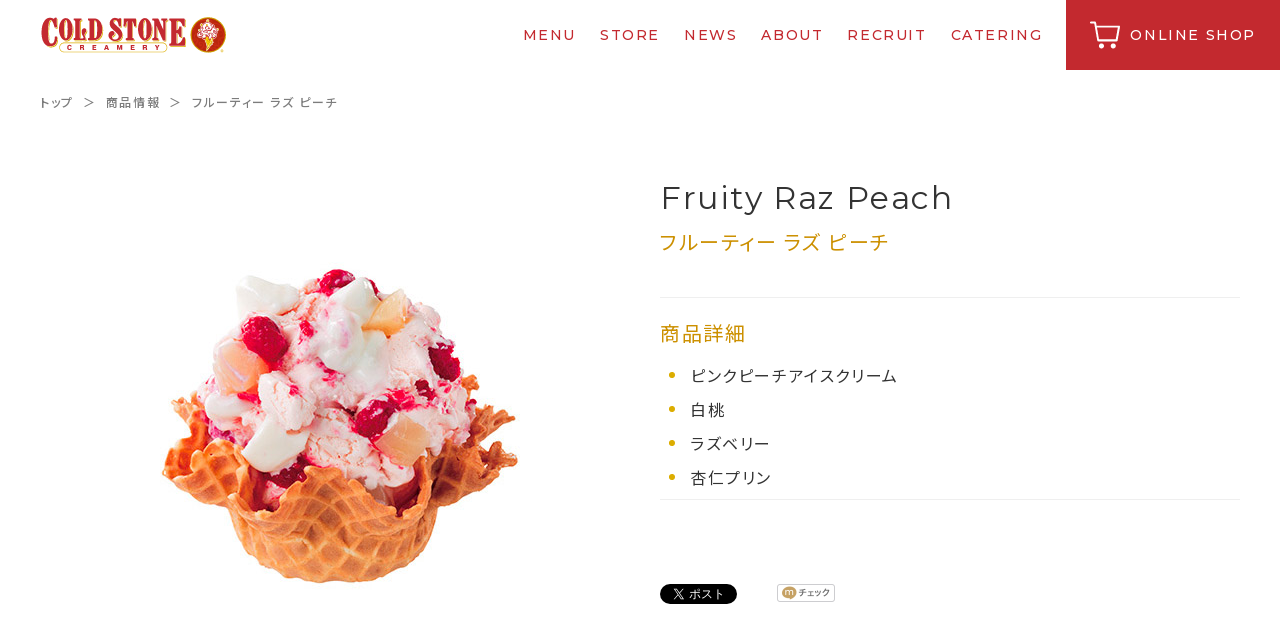

--- FILE ---
content_type: text/html; charset=UTF-8
request_url: http://www.coldstonecreamery.co.jp/product/fruityrazpeach/
body_size: 22183
content:
<!DOCTYPE html>
<html lang="ja"
	prefix="og: https://ogp.me/ns#" >
    <head prefix="og: http://ogp.me/ns# fb: http://ogp.me/ns/fb# article: http://ogp.me/ns/article#">

	<meta charset="UTF-8">
	<meta http-equiv="X-UA-Compatible" content="IE=edge">
	<meta name="viewport" content="width=device-width, initial-scale=1">
<!-- 	<meta name="format-detection" content="telephone=no"> -->
        <!--
       http://www.coldstonecreamery.co.jp       http://www.coldstonecreamery.co.jp/wp       5.5.28        -->
	<title> &raquo; フルーティー ラズ ピーチ|コールドストーンクリーマリージャパン | Cold Stone Creamery Japan</title>
	<meta name="author" content="Cold Stone Creamery Japan">

	<!-- Bootstrap core CSS -->
	<link href="http://www.coldstonecreamery.co.jp/wp/wp-content/themes/coldstone/assets/css/bootstrap.min.css" rel="stylesheet">
	<!-- IE10 viewport hack for Surface/desktop Windows 8 bug -->
	<link href="http://www.coldstonecreamery.co.jp/wp/wp-content/themes/coldstone/assets/css/ie10-viewport-bug-workaround.css" rel="stylesheet">
	<!-- block-grid -->
	<link href="http://www.coldstonecreamery.co.jp/wp/wp-content/themes/coldstone/assets/css/block-grid.css" rel="stylesheet" type="text/css">
	<!-- Swiper -->
	<link href="http://www.coldstonecreamery.co.jp/wp/wp-content/themes/coldstone/assets/css/swiper.min.css" rel="stylesheet" type="text/css">
	<!-- Custom styles -->
	<link href="http://www.coldstonecreamery.co.jp/wp/wp-content/themes/coldstone/assets/css/style.css?v=1593907761" rel="stylesheet">
	<!-- HTML5 shim and Respond.js for IE8 support of HTML5 elements and media queries -->
	<!--[if lt IE 9]>
	<script src="http://www.coldstonecreamery.co.jp/wp/wp-content/themes/coldstone/assets/js/html5shiv.min.js"></script>
	<script src="http://www.coldstonecreamery.co.jp/wp/wp-content/themes/coldstone/assets/js/respond.min.js"></script>
	<![endif]-->
	<link rel="apple-touch-icon" sizes="180x180" href="http://www.coldstonecreamery.co.jp/wp/wp-content/themes/coldstone/assets/img/favicons/apple-touch-icon.png">
	<link rel="icon" type="image/png" sizes="32x32" href="http://www.coldstonecreamery.co.jp/wp/wp-content/themes/coldstone/assets/img/favicons/favicon-32x32.png">
	<link rel="icon" type="image/png" sizes="16x16" href="http://www.coldstonecreamery.co.jp/wp/wp-content/themes/coldstone/assets/img/favicons/favicon-16x16.png">
	<link rel="manifest" href="http://www.coldstonecreamery.co.jp/wp/wp-content/themes/coldstone/assets/img/favicons/site.webmanifest">
	<link rel="mask-icon" href="http://www.coldstonecreamery.co.jp/wp/wp-content/themes/coldstone/assets/img/favicons/safari-pinned-tab.svg" color="#b7270d">
	<meta name="msapplication-TileColor" content="#b91d47">
	<meta name="theme-color" content="#ffffff">
	<!-- Loader -->
<!-- 	<script src="http://www.coldstonecreamery.co.jp/wp/wp-content/themes/coldstone/assets/js/pace.min.js"></script> -->
	
	<link rel="profile" href="http://gmpg.org/xfn/11">
			<link rel='dns-prefetch' href='//s.w.org' />
<link rel="alternate" type="application/rss+xml" title="コールドストーンクリーマリージャパン | Cold Stone Creamery Japan &raquo; フィード" href="http://www.coldstonecreamery.co.jp/feed/" />
<link rel="alternate" type="application/rss+xml" title="コールドストーンクリーマリージャパン | Cold Stone Creamery Japan &raquo; コメントフィード" href="http://www.coldstonecreamery.co.jp/comments/feed/" />
<link rel='stylesheet' id='sb_instagram_styles-css'  href='http://www.coldstonecreamery.co.jp/wp/wp-content/plugins/instagram-feed/css/sb-instagram-2-1.min.css?ver=2.1' type='text/css' media='all' />
<link rel='stylesheet' id='wp-block-library-css'  href='http://www.coldstonecreamery.co.jp/wp/wp-includes/css/dist/block-library/style.min.css?ver=c7a5e2218b316e948f8919d4ad7a1927' type='text/css' media='all' />
<link rel='https://api.w.org/' href='http://www.coldstonecreamery.co.jp/wp-json/' />
<link rel="EditURI" type="application/rsd+xml" title="RSD" href="http://www.coldstonecreamery.co.jp/wp/xmlrpc.php?rsd" />
<link rel="wlwmanifest" type="application/wlwmanifest+xml" href="http://www.coldstonecreamery.co.jp/wp/wp-includes/wlwmanifest.xml" /> 
<link rel='prev' title='バナナ キャラメル クランチ' href='http://www.coldstonecreamery.co.jp/product/bananacaramelcrunch/' />
<link rel='next' title='チーズケーキ ファンタジー' href='http://www.coldstonecreamery.co.jp/product/cheesecakefantasy/' />

<link rel='shortlink' href='http://www.coldstonecreamery.co.jp/?p=856' />
<link rel="alternate" type="application/json+oembed" href="http://www.coldstonecreamery.co.jp/wp-json/oembed/1.0/embed?url=http%3A%2F%2Fwww.coldstonecreamery.co.jp%2Fproduct%2Ffruityrazpeach%2F" />
<link rel="alternate" type="text/xml+oembed" href="http://www.coldstonecreamery.co.jp/wp-json/oembed/1.0/embed?url=http%3A%2F%2Fwww.coldstonecreamery.co.jp%2Fproduct%2Ffruityrazpeach%2F&#038;format=xml" />
			<script type="text/javascript" >
				window.ga=window.ga||function(){(ga.q=ga.q||[]).push(arguments)};ga.l=+new Date;
				ga('create', 'UA-11241898-4', 'auto');
				// Plugins
				
				ga('send', 'pageview');
			</script>
			<script async src="https://www.google-analytics.com/analytics.js"></script>
			
</head>

	<body class="product-template-default single single-product postid-856 single-format-standard" onload="initialize();"  id="top">

	<div id="fb-root"></div>
	<script>(function(d, s, id) {
	var js, fjs = d.getElementsByTagName(s)[0];
	if (d.getElementById(id)) return;
	js = d.createElement(s); js.id = id;
	js.src = "//connect.facebook.net/ja_JP/all.js#xfbml=1&appId=351350978227289";
	fjs.parentNode.insertBefore(js, fjs);
	}(document, 'script', 'facebook-jssdk'));</script>
	
	
	<!-- Header Menu -->
	<header>
					<div class="hdCmn">
					<div class="hdLogoSet">
				<h1 class="hdLogo" >
					<a href="http://www.coldstonecreamery.co.jp/" title="コールドストーンクリーマリージャパン | Cold Stone Creamery Japan">コールドストーンクリーマリージャパン | Cold Stone Creamery Japan</a>
				</h1>
			</div>
			<nav class="hdMenu" id="hdMenu">
				<ul>
					<li><a href="http://www.coldstonecreamery.co.jp/menu/">MENU</a></li>
					<li><a href="http://www.coldstonecreamery.co.jp/store/">STORE</a></li>
					<li><a href="http://www.coldstonecreamery.co.jp/news/">NEWS</a></li>
					<li><a href="http://www.coldstonecreamery.co.jp/about/">ABOUT</a></li>
					<li><a href="http://www.coldstonecreamery.co.jp/recruit/">RECRUIT</a></li>
					<li><a href="http://www.coldstonecreamery.co.jp/catering/">CATERING</a></li>
					<!--ここから<li class="cookie"><a href="http://www.coldstonecreamery.co.jp/creamerysand/">CREAMERY SAND</a></li>-->
				</ul>
				<p><a href="https://store.shopping.yahoo.co.jp/hotlandnetstore/a5b3a1bca5.html" onclick="ga('send','event','Outbound Link','click','Online Shop');" target="_blank">ONLINE SHOP</a></p>
			</nav>
		</div>
	</header>
	
	<!-- Main -->
			<main>
	
		<!-- Article -->
		<article>
			
			<!-- Nav -->
					
	
		
	<nav class="pageNav">
		<div class="container">
			<ul>
				<li><a href="http://www.coldstonecreamery.co.jp/">トップ</a>&nbsp;&nbsp;＞&nbsp;&nbsp;</li>
				<li><a href="http://www.coldstonecreamery.co.jp/menu/">商品情報</a>&nbsp;&nbsp;＞&nbsp;&nbsp;</li>
								<li>フルーティー ラズ ピーチ</li>
			</ul>
		</div>
	</nav>
	
	<!-- 商品情報 -->
	<section class="pageWp">
		<div class="productDetail">
			<div class="container">
				<div class="row">

					<div class="col-sm-6">
													<div class="productDetailImg">
													<img src="/wp/wp-content/uploads/product_name_fruityrazpeach.jpg"  alt="" srcset="http://www.coldstonecreamery.co.jp/wp/wp-content/uploads/product_name_fruityrazpeach.jpg 500w, http://www.coldstonecreamery.co.jp/wp/wp-content/uploads/product_name_fruityrazpeach-150x150.jpg 150w" sizes="(max-width: 500px) 100vw, 500px" />						</div>
					</div>
					
					<div class="col-sm-6">
						<div class="productDetailInfo">
							<h1>Fruity Raz Peach</h1>
							<p class="jp">フルーティー ラズ ピーチ</p>
							
							<!-- 商品価格 -->
							
																					
							
							<!-- 商品紹介 -->
														
							<!-- 商品注意書き -->
							
							<!-- 商品詳細 -->
														<hr/>
							<h2>商品詳細</h2>
							<ul>
																										<li>ピンクピーチアイスクリーム</li>
																	<li>白桃</li>
																	<li>ラズベリー</li>
																	<li>杏仁プリン</li>
															</ul>
														
							<hr/>
							<!-- アレルギー -->
														
							<!-- カロリー -->
							
						</div>
						<div class="productDetailSns">
							

<ul>
	<li style="padding-top: 4px;"><!--■Tweet■-->
		<a href="https://twitter.com/share?ref_src=twsrc%5Etfw" class="twitter-share-button" data-show-count="false" data-url="http://www.coldstonecreamery.co.jp/product/fruityrazpeach/" data-text="フルーティー ラズ ピーチ｜コールドストーンクリーマリー" >Tweet</a><script async src="https://platform.twitter.com/widgets.js" charset="utf-8"></script>
	</li>
	<li><!--■likeボタン■-->
		<div class="fb-like" data-href="https://developers.facebook.com/docs/plugins/" data-layout="button" data-action="like" data-size="small" data-show-faces="false" data-share="false"></div>
	</li>
	<li style="padding-top: 4px;"><!--■mixiチェック■-->
		<a href="https://mixi.jp/share.pl" class="mixi-check-button" data-key="ca4232c19c5280ff7b44c073d2c45da3be008a9f" data-url="http://www.coldstonecreamery.co.jp/product/fruityrazpeach/">mixiチェック</a>
		<script type="text/javascript" src="http://static.mixi.jp/js/share.js"></script>
	</li>
</ul>


						</div>
					</div>
				</div>
			</div>
		</div>
		
		
		<section class="product_att bg">
			<div class="container">
				
<h1>テイクアウトについて</h1>
<p>テイクアウトをご希望のお客様はクルーにお申し付けください。（ドライアイスは有料にてご用意いたしております。）</p>
<h2>食品アレルギー・カロリーについて</h2>
<p>食品アレルギーについて アイスクリーム、ミックスイン、ワッフル、その他のアレルギー物質についてはこちら<a href="http://www.coldstonecreamery.co.jp/wp/wp-content/themes/coldstone/assets/pdf/allergy.pdf" target="_blank;">(PDF)</a>をご確認下さい。</p>


			</div>
		</section>
	</section>

		

				
				</article>
				<!-- /article -->

			</main>
			
			<!-- Footer -->
			<footer>
									<div class="ftCmn">
									<div class="ftTop">
						<div class="container">
							<div class="row">
								<div class="col-md-5 col-md-push-3 col-sm-6 col-sm-push-3 col-xs-12 hidden-xs">
									<ul class="ftMenu side01">
										<li><a href="http://www.coldstonecreamery.co.jp/catering/">CATERING</a></li>
										<!--ここから<li><a href="http://www.coldstonecreamery.co.jp/giftcard/">GIFT CARD</a></li>-->
										<li><a href="https://www.kandu.co.jp" target="_blank">KANDU</a></li>
										<li><a href="http://www.coldstonecreamery.co.jp/faq/">FAQ</a></li>
										<li><a href="http://www.coldstonecreamery.co.jp/contact/">CONTACT</a></li>
									</ul>
									<ul class="ftMenu">
										<li><a href="http://www.coldstonecreamery.co.jp/company/">COMPANY PROFILE</a></li>
										<li><a href="http://www.coldstonecreamery.co.jp/international/">INTERNATIONAL</a></li>
										<li><a href="http://www.coldstonecreamery.co.jp/privacy/">PRIVACY POLICY</a></li>
										<li><a href="http://www.coldstonecreamery.co.jp/sitemap/">SITE MAP</a></li>
									</ul>
								</div>
								<nav class="col-xs-12 ftMenu visible-xs">
									<ul class="block-grid-sm-2 block-grid-xs-2">
										<li class="block-grid-item"><a href="http://www.coldstonecreamery.co.jp/menu/">MENU</a></li>
										<li class="block-grid-item"><a href="http://www.coldstonecreamery.co.jp/store/">STORE</a></li>
										<li class="block-grid-item"><a href="http://www.coldstonecreamery.co.jp/news/">NEWS</a></li>
										<li class="block-grid-item"><a href="http://www.coldstonecreamery.co.jp/about/">ABOUT</a></li>
										<li class="block-grid-item"><a href="http://www.coldstonecreamery.co.jp/recruit/">RECRUIT</a></li>
										<!--ここから
										<li class="block-grid-item"><a href="http://www.coldstonecreamery.co.jp/creamerysand/">CREAMERY SAND</a></li>-->
<!-- 										<li class="block-grid-item"><a href="http://www.coldstonecreamery.co.jp/popupshop/">POPUP SHOP</a></li> -->
										<li class="block-grid-item"><a href="http://www.coldstonecreamery.co.jp/catering/">CATERING</a></li>
										<!--ここから<li class="block-grid-item"><a href="http://www.coldstonecreamery.co.jp/giftcard/">GIFT CARD</a></li>-->
										<li class="block-grid-item"><a href="https://www.kandu.co.jp" target="_blank">KANDU</a></li>
										<li class="block-grid-item"><a href="http://www.coldstonecreamery.co.jp/faq/">FAQ</a></li>
										<li class="block-grid-item"><a href="http://www.coldstonecreamery.co.jp/company/">COMPANY PROFILE</a></li>
										<li class="block-grid-item"><a href="http://www.coldstonecreamery.co.jp/international/">INTERNATIONAL</a></li>
										<li class="block-grid-item"><a href="http://www.coldstonecreamery.co.jp/sitemap/">SITE MAP</a></li>
										<li class="block-grid-item"><a href="http://www.coldstonecreamery.co.jp/contact/">CONTACT</a></li>
										<li class="block-grid-item"><a href="http://www.coldstonecreamery.co.jp/privacy/">PRIVACY POLICY</a></li>
									</ul>
								</nav>
								<div class="col-xs-12 visible-xs">
									<p class="onlineshop"><a href="https://store.shopping.yahoo.co.jp/hotlandnetstore/a5b3a1bca5.html" onclick="ga('send','event','Outbound Link','click','Online Shop');" target="_blank">ONLINE SHOP</a></p>
								</div>
								<div class="col-md-4 col-sm-push-3 col-sm-3 col-sm-push-3 col-xs-12">
									<div class="snsWp">
										<ul class="sns">
											<li class="fb"><a href="https://www.facebook.com/coldstone.jp" target="_blank">Facebook</a></li>
											<li class="tw"><a href="https://twitter.com/ColdStone_Japan" target="_blank">Twitter</a></li>
											<li class="insta"><a href="https://www.instagram.com/coldstonejapan/" target="_blank">Instagram</a></li>
											<li class="yt"><a href="https://www.youtube.com/channel/UC-xAi2TvYVnV0jM8PXuP20A" target="_blank">Youtube</a></li>
										</ul>
									</div>
								</div>
								<div class="col-sm-3 col-sm-pull-9 col-xs-12 hidden-xs">
									<h1><a href="http://www.coldstonecreamery.co.jp/"><img src="http://www.coldstonecreamery.co.jp/wp/wp-content/themes/coldstone/assets/img/logo_footer_white.svg" alt="コールドストーンクリーマリージャパン | Cold Stone Creamery Japan"></a></h1>
								</div>
							</div>
						</div>
					</div>
					<div class="ftBtm">
						<p class="copy">&copy;&nbsp;HotLand Co.,Ltd. All Rights Reserved.</p>
					</div>
				</div>
			</footer>
			
		</div>


	    <!-- Modal Menu -->
	    <section class="mdlMenu" id="mdlMenu" >
		    
		    <h1><a href="http://www.coldstonecreamery.co.jp/"><img src="http://www.coldstonecreamery.co.jp/wp/wp-content/themes/coldstone/assets/img/logo_header_white.svg" alt="コールドストーンクリーマリージャパン | Cold Stone Creamery Japan"></a></h1>

			<ul class="mdMenu">
				<li><a href="http://www.coldstonecreamery.co.jp/menu/">商品情報</a></li>
				<li class="lower"><a href="http://www.coldstonecreamery.co.jp/seasonal/">|&nbsp;&nbsp;シーズナルクリエーション</a></li>
				<li class="lower"><a href="http://www.coldstonecreamery.co.jp/originalcreations/">|&nbsp;&nbsp;コールドストーンクリエーション</a></li>
				<li class="lower"><a href="http://www.coldstonecreamery.co.jp/createyourown/">|&nbsp;&nbsp;クリエイトユアオウン</a></li>
				<li class="lower"><a href="http://www.coldstonecreamery.co.jp/drinks/">|&nbsp;&nbsp;ドリンク</a></li>
				<li><a href="http://www.coldstonecreamery.co.jp/store/">店舗情報</a></li>
				<li><a href="http://www.coldstonecreamery.co.jp/news/">お知らせ</a></li>
				<li><a href="http://www.coldstonecreamery.co.jp/about/">コールドストーンについて</a></li>
				<li><a href="http://www.coldstonecreamery.co.jp/recruit/">スタッフ募集</a></li>
<!--ここから				<li><a href="http://www.coldstonecreamery.co.jp/creamerysand/">クリーマリーサンド</a></li>-->
<!-- 				<li><a href="http://www.coldstonecreamery.co.jp/popupshop/">ポップアップショップ</a></li> -->
			</ul>
			<div class="acrdBox">
				<div class="acrd_inner">
					<div class="acrd_sw"></div>
					<!-- タイトル -->
					<h2>その他</h2>
					<!-- 内容 -->
					<div class="acrd_cont">
						<ul class="mdMenu other">
							<li><a href="http://www.coldstonecreamery.co.jp/catering/">|&nbsp;&nbsp;ケータリング</a></li>
							<!--ここから<li><a href="http://www.coldstonecreamery.co.jp/giftcard/">|&nbsp;&nbsp;ギフトカード</a></li>-->
							<li><a href="https://www.kandu.co.jp" target="_blank">|&nbsp;&nbsp;KANDU</a></li>
							<li><a href="http://www.coldstonecreamery.co.jp/faq/">|&nbsp;&nbsp;よくある質問</a></li>
							<li><a href="http://www.coldstonecreamery.co.jp/company/">|&nbsp;&nbsp;会社概要</a></li>
							<li><a href="http://www.coldstonecreamery.co.jp/international/">|&nbsp;&nbsp;世界のコールドストーン</a></li>
							<li><a href="http://www.coldstonecreamery.co.jp/sitemap/">|&nbsp;&nbsp;サイトマップ</a></li>
							<li><a href="http://www.coldstonecreamery.co.jp/contact/">|&nbsp;&nbsp;お問い合わせ</a></li>
							<li><a href="http://www.coldstonecreamery.co.jp/privacy/">|&nbsp;&nbsp;プライバシーポリシー</a></li>
						</ul>
					</div>
				</div>
			</div>
			
			<div class="container">
				<p class="onlineshop"><a href="https://store.shopping.yahoo.co.jp/hotlandnetstore/a5b3a1bca5.html" onclick="ga('send','event','Outbound Link','click','Online Shop');" target="_blank">ONLINE SHOP</a></p>
				<div class="snsWp">
					<ul class="sns">
						<li class="fb"><a href="https://www.facebook.com/coldstone.jp" target="_blank">Facebook</a></li>
						<li class="tw"><a href="https://twitter.com/ColdStone_Japan" target="_blank">Twitter</a></li>
						<li class="insta"><a href="https://www.instagram.com/coldstonejapan/" target="_blank">Instagram</a></li>
						<li class="yt"><a href="https://www.youtube.com/channel/UC-xAi2TvYVnV0jM8PXuP20A" target="_blank">Youtube</a></li>
					</ul>
				</div>
			</div>

	    </section>
	    
	    <!-- Modal MenuBtn -->
	    			<div class="hdBtn" id="hdBtn">
					    <div class="hum">
				    <span></span><span></span><span></span>
			    </div>
			</div>
		
		<!-- SP ONLINE SHOP Btn -->
					<div class="onlineShopBtn">
					    <a href="https://store.shopping.yahoo.co.jp/hotlandnetstore/a5b3a1bca5.html" onclick="ga('send','event','Outbound Link','click','Online Shop');" target="_blank"><span class="hidden-xs">ONLINE SHOP</span><span class="visible-xs">ONLINE<br/>SHOP</span></a>
			</div>


		<!-- jquery -->
		<script src="http://www.coldstonecreamery.co.jp/wp/wp-content/themes/coldstone/assets/js/jquery-3.3.1.min.js"></script>
		<!-- Loading -->
		<script src="http://www.coldstonecreamery.co.jp/wp/wp-content/themes/coldstone/assets/js/loadingPage.js"></script>
		<!-- Bootstrap -->
		<script src="http://www.coldstonecreamery.co.jp/wp/wp-content/themes/coldstone/assets/js/bootstrap.min.js"></script>
		<!-- Swipers -->
		<script src="http://www.coldstonecreamery.co.jp/wp/wp-content/themes/coldstone/assets/js/swiper.min.js"></script>
		<!-- easeScroll -->
<!--
		<script src="http://www.coldstonecreamery.co.jp/wp/wp-content/themes/coldstone/assets/js/jquery.easeScroll.js"></script>
		<script src="http://www.coldstonecreamery.co.jp/wp/wp-content/themes/coldstone/assets/js/esInner.js"></script>
-->
		<!-- SmoothScroll -->
		<script src="http://www.coldstonecreamery.co.jp/wp/wp-content/themes/coldstone/assets/js/smoothScroll.js"></script>
		<!-- LazyLoad -->
		<script src="http://www.coldstonecreamery.co.jp/wp/wp-content/themes/coldstone/assets/js/jquery.lazyload.min.js"></script>
		<script src="http://www.coldstonecreamery.co.jp/wp/wp-content/themes/coldstone/assets/js/fire-lazyload.js"></script>
		<!-- Settings -->
		<script src="http://www.coldstonecreamery.co.jp/wp/wp-content/themes/coldstone/assets/js/settings.js?v=1593895085"></script>
		<script type="text/javascript" src="https://maps.googleapis.com/maps/api/js?sensor=false"></script>
		<!-- MAP -->
						
	<!-- /ページフッタ -->
	<!-- Instagram Feed JS -->
<script type="text/javascript">
var sbiajaxurl = "http://www.coldstonecreamery.co.jp/wp/wp-admin/admin-ajax.php";
</script>
    <script type="text/javascript">
        var verifyCallback = function(response) {
            alert(response);
        };
        var onloadCallback = function() {
            if ( jQuery('#woo_recaptcha_1').length ) {
                grecaptcha.render('woo_recaptcha_1', {
                  'sitekey' : '6LcOoJEUAAAAAAE0OvSzOAjCd6Me_fSRvaZw4qv0',
                });
            }
            if ( jQuery('#woo_recaptcha_2').length ) {
                grecaptcha.render('woo_recaptcha_2', {
                  'sitekey' : '6LcOoJEUAAAAAAE0OvSzOAjCd6Me_fSRvaZw4qv0',
                });
            }
        };
    </script>
    <script src='https://www.google.com/recaptcha/api.js?onload=onloadCallback&render=explicit' async defer></script>
<script type='text/javascript' src='http://www.coldstonecreamery.co.jp/wp/wp-includes/js/comment-reply.min.js?ver=c7a5e2218b316e948f8919d4ad7a1927'></script>
<script type='text/javascript' src='http://www.coldstonecreamery.co.jp/wp/wp-includes/js/wp-embed.min.js?ver=c7a5e2218b316e948f8919d4ad7a1927'></script>
<script type='text/javascript' src='https://www.google.com/recaptcha/api.js?ver=c7a5e2218b316e948f8919d4ad7a1927'></script>
	</body>
</html>

	





--- FILE ---
content_type: text/css
request_url: http://www.coldstonecreamery.co.jp/wp/wp-content/themes/coldstone/assets/css/style.css?v=1593907761
body_size: 198986
content:
@charset "UTF-8";
@import url("https://fonts.googleapis.com/earlyaccess/notosansjp.css");
@import url("https://fonts.googleapis.com/css?family=Montserrat:300,400,500");
@import url("https://fonts.googleapis.com/css?family=Courgette");
@import url("https://fonts.googleapis.com/earlyaccess/sawarabimincho.css");
/* -------- Base Font Family -------- */
/* -------- Base Font Size -------- */
/* -------- Base Color -------- */
/* -------- BackGround Color -------- */
/* -------- Font 本文 -------- */
/* -------- Font ヘッダーメニュー -------- */
/* -------- Font モーダルメニュー -------- */
/* -------- Font フッターメニュー -------- */
/* -------- Font セクション タイトル 英語 -------- */
/* -------- Font セクション タイトル 日本語 -------- */
/* -------- Font カテゴリ 01 英語 -------- */
/* -------- Font カテゴリ 01 日本語 -------- */
/* -------- Font カテゴリ 02 英語 -------- */
/* -------- Font カテゴリ 02 日本語 -------- */
/* -------- Font カテゴリ 03 英語 -------- */
/* -------- Font カテゴリ 03 日本語 -------- */
/* -------- Font カテゴリ 04 英語 -------- */
/* -------- Font カテゴリ 04 日本語 -------- */
/* -------- Font カテゴリ 05 英語 -------- */
/* -------- Font カテゴリ 05 日本語 -------- */
/* -------- Font カテゴリ 06 日本語 -------- */
/* -------- Font ストーリー 大 日本語 -------- */
/* -------- Font ストーリー 中 日本語 -------- */
/* -------- Font ニュース　リスト タイトル -------- */
/* -------- Font ニュース　リスト 日付 -------- */
/* -------- Font パンくず -------- */
/* -------- Font 店舗  -------- */
/* -------- Margin 20px -------- */
/* -------- Margin 30px -------- */
/* -------- Margin 40px -------- */
/* -------- Margin 50px -------- */
/* -------- Margin 60px -------- */
/* -------- Margin 80px -------- */
/* -------- Margin 100px -------- */
/* -------- Margin 120px -------- */
/* ---------------- Margin 20px ----------------*/
/* ---------------- Margin 30px ----------------*/
/* ---------------- Margin 40px ----------------*/
/* ---------------- Margin 50px ----------------*/
/* ---------------- Margin 60px ----------------*/
/* ---------------- Margin 80px ----------------*/
/* ---------------- Margin 100px ----------------*/
/* ---------------- Margin 120px ----------------*/
/* -------- Anime -------- */
@keyframes anime_in {
  0% {
    opacity: 0;
    visibility: hidden; }
  100% {
    opacity: 1; } }

@keyframes anime_out {
  0% {
    opacity: 1; }
  100% {
    opacity: 0; } }

@keyframes bg_anime_out {
  0% {
    transform: translateY(0);
    opacity: 1.0; }
  99% {
    transform: translateY(100%);
    opacity: 1.0; }
  100% {
    opacity: 0;
    visibility: hidden; } }

@keyframes bg_anime_move {
  0% {
    transform: translateX(100%); }
  50% {
    transform: translateX(0%); }
  98% {
    transform: translateX(100%);
    opacity: 1; }
  99% {
    transform: translateX(100%);
    opacity: 0; }
  100% {
    transform: translateX(100%);
    visibility: hidden; } }

/* -------- Border -------- */
html {
  font-size: 100%;
  /* 16px（16pt） */ }

body {
  background-color: #aa182c;
  word-wrap: break-word;
  font-size: 100%;
  -webkit-font-smoothing: antialiased;
  -moz-osx-font-smoothing: grayscale;
  font-feature-settings: "palt" 1;
  /*
	&::before {
		content: '';
		position: fixed;
		bottom: 0;
		right: 0;
		width: 50%;
		height: 0%;
		transition: all 500ms cubic-bezier(0.545, 0.080, 0.520, 0.975);
		background:#ad0002;
		z-index: 9999;  
		pointer-events: none; 
	}
*/ }
  body::after {
    content: '';
    position: fixed;
    top: 70px;
    left: 0;
    width: 100%;
    height: -webkit-calc(100% - 70px);
    height: calc(100% - 70px);
    transition: all 200ms cubic-bezier(0.545, 0.08, 0.52, 0.975);
    -webkit-transition: all 200ms cubic-bezier(0.545, 0.08, 0.52, 0.975);
    background: #fff;
    z-index: 9999;
    pointer-events: none;
    opacity: 0; }
    @media (max-width: 767px) {
      body::after {
        top: 54px;
        height: -webkit-calc(100% - 54px);
        height: calc(100% - 54px); } }
  body.cookie {
    background-color: #84091c; }
  body.fadeout {
    /*
		&::before{
			height: 100%;
		}
*/ }
    body.fadeout::after {
      opacity: 1; }
  body.openModal {
    overflow: hidden; }
    body.openModal .mdlMenu {
      visibility: visible;
      opacity: 1; }
    body.openModal .onlineShopBtn a {
      background-image: url(../img/icon_onlineshop_white.png); }
      body.openModal .onlineShopBtn a span {
        color: #fff; }

h1, h2, h3, h4, h5, h6, p, ul li, dl dt, dl dd, label, tr th, tr td, button, time, label {
  font-family: "Noto Sans JP", "游ゴシック体", "YuGothic", "ヒラギノ角ゴ Pro W3", "Hiragino Kaku Gothic Pro", Osaka, "メイリオ", "Meiryo", "ＭＳ Ｐゴシック", "MS PGothic", Sans-Serif;
  font-size: 1rem;
  letter-spacing: 0.1rem;
  line-height: 1.5;
  font-weight: 400;
  margin: 0;
  padding: 0;
  color: #333;
  list-style: none;
  outline: 0; }

ul, dl {
  margin: 0;
  padding: 0; }

p {
  font-size: 16px;
  line-height: 1.8; }
  @media (max-width: 767px) {
    p {
      font-size: 14px; } }

a {
  -webkit-backface-visibility: hidden;
  backface-visibility: hidden;
  transition-property: color;
  -webkit-transition: all 0.2s;
  -moz-transition: all 0.2s;
  -ms-transition: all 0.2s;
  -o-transition: all 0.2s;
  transition: all 0.2s;
  color: #333;
  outline: none; }
  a:hover {
    cursor: pointer;
    text-decoration: none;
    color: #333; }
  a:active {
    text-decoration: none; }
  a:focus {
    text-decoration: none; }
  a img {
    -webkit-backface-visibility: hidden;
    backface-visibility: hidden;
    transition-property: opacity;
    -webkit-transition: all 0.2s;
    -moz-transition: all 0.2s;
    -ms-transition: all 0.2s;
    -o-transition: all 0.2s;
    transition: all 0.2s;
    opacity: 1;
    border: none;
    outline: none; }
  a p {
    -webkit-backface-visibility: hidden;
    backface-visibility: hidden; }

img {
  color: #ffffff;
  border: none; }

/* -------- Loading -------- */
#loader {
  position: fixed;
  top: 0;
  left: 0;
  right: 0;
  bottom: 0;
  background: #fff;
  z-index: 999; }
  #loader .progressbar {
    width: 0;
    height: 1px;
    background: #c3292f;
    position: fixed;
    top: 50%;
    left: 0;
    transition: all 0.2s linear 0s;
    z-index: 999999; }

/* -------- Boot Strap OverWrite -------- */
.container {
  padding-right: 20px;
  padding-left: 20px;
  margin-right: auto;
  margin-left: auto; }
  @media (min-width: 1440px) {
    .container {
      /* 設定最大幅1320pxに両サイドのPadding30pxを足した数値 */
      width: 1400px; } }
  @media (max-width: 1439px) {
    .container {
      width: -webkit-calc(100% - 40px);
      width: calc(100% - 40px); } }
  @media (max-width: 767px) {
    .container {
      width: 100%;
      padding-right: 20px;
      padding-left: 20px; } }

.row {
  line-height: 0;
  margin-right: -20px;
  margin-left: -20px;
  -webkit-transition: all 0.4s;
  -moz-transition: all 0.4s;
  -ms-transition: all 0.4s;
  -o-transition: all 0.4s;
  transition: all 0.4s; }
  @media (max-width: 991px) {
    .row {
      margin-right: -10px;
      margin-left: -10px; } }
  @media (max-width: 767px) {
    .row {
      margin-right: -10px;
      margin-left: -10px; } }

.col-lg-1, .col-lg-10, .col-lg-11, .col-lg-12, .col-lg-2, .col-lg-3, .col-lg-4, .col-lg-5, .col-lg-6, .col-lg-7, .col-lg-8, .col-lg-9, .col-md-1, .col-md-10, .col-md-11, .col-md-12, .col-md-2, .col-md-3, .col-md-4, .col-md-5, .col-md-6, .col-md-7, .col-md-8, .col-md-9, .col-sm-1, .col-sm-10, .col-sm-11, .col-sm-12, .col-sm-2, .col-sm-3, .col-sm-4, .col-sm-5, .col-sm-6, .col-sm-7, .col-sm-8, .col-sm-9, .col-xs-1, .col-xs-10, .col-xs-11, .col-xs-12, .col-xs-2, .col-xs-3, .col-xs-4, .col-xs-5, .col-xs-6, .col-xs-7, .col-xs-8, .col-xs-9 {
  padding-right: 20px;
  padding-left: 20px;
  -webkit-transition: all 0.4s;
  -moz-transition: all 0.4s;
  -ms-transition: all 0.4s;
  -o-transition: all 0.4s;
  transition: all 0.4s; }
  @media (max-width: 991px) {
    .col-lg-1, .col-lg-10, .col-lg-11, .col-lg-12, .col-lg-2, .col-lg-3, .col-lg-4, .col-lg-5, .col-lg-6, .col-lg-7, .col-lg-8, .col-lg-9, .col-md-1, .col-md-10, .col-md-11, .col-md-12, .col-md-2, .col-md-3, .col-md-4, .col-md-5, .col-md-6, .col-md-7, .col-md-8, .col-md-9, .col-sm-1, .col-sm-10, .col-sm-11, .col-sm-12, .col-sm-2, .col-sm-3, .col-sm-4, .col-sm-5, .col-sm-6, .col-sm-7, .col-sm-8, .col-sm-9, .col-xs-1, .col-xs-10, .col-xs-11, .col-xs-12, .col-xs-2, .col-xs-3, .col-xs-4, .col-xs-5, .col-xs-6, .col-xs-7, .col-xs-8, .col-xs-9 {
      padding-right: 10px;
      padding-left: 10px; } }
  @media (max-width: 767px) {
    .col-lg-1, .col-lg-10, .col-lg-11, .col-lg-12, .col-lg-2, .col-lg-3, .col-lg-4, .col-lg-5, .col-lg-6, .col-lg-7, .col-lg-8, .col-lg-9, .col-md-1, .col-md-10, .col-md-11, .col-md-12, .col-md-2, .col-md-3, .col-md-4, .col-md-5, .col-md-6, .col-md-7, .col-md-8, .col-md-9, .col-sm-1, .col-sm-10, .col-sm-11, .col-sm-12, .col-sm-2, .col-sm-3, .col-sm-4, .col-sm-5, .col-sm-6, .col-sm-7, .col-sm-8, .col-sm-9, .col-xs-1, .col-xs-10, .col-xs-11, .col-xs-12, .col-xs-2, .col-xs-3, .col-xs-4, .col-xs-5, .col-xs-6, .col-xs-7, .col-xs-8, .col-xs-9 {
      padding-right: 10px;
      padding-left: 10px; } }

[class*="block-grid-"] {
  display: block;
  margin: 0 -20px;
  padding: 0; }
  @media (max-width: 991px) {
    [class*="block-grid-"] {
      margin: 0 -10px; } }
  @media (max-width: 767px) {
    [class*="block-grid-"] {
      margin: 0 -10px; } }

.block-grid-item {
  display: inline;
  margin: 0;
  padding: 0 20px;
  height: auto;
  float: left;
  list-style: none; }
  @media (max-width: 991px) {
    .block-grid-item {
      padding: 0 10px; } }
  @media (max-width: 767px) {
    .block-grid-item {
      padding: 0 10px; } }

/* -------- //Boot Strap OverWrite -------- */
header {
  width: 100%;
  height: auto;
  float: left;
  position: fixed;
  top: 0;
  z-index: 4; }

main {
  width: 100%;
  height: auto;
  float: left;
  padding-bottom: 100px;
  padding-top: 70px;
  position: relative;
  z-index: 2;
  background-color: #fff; }
  @media (max-width: 767px) {
    main {
      padding-bottom: 80px; } }
  @media (max-width: 767px) {
    main {
      padding-top: 54px; } }
  main.cookie {
    padding-top: 130px;
    padding-bottom: 0; }
    @media (max-width: 767px) {
      main.cookie {
        padding-top: 108px; } }
  main.cookieTop {
    padding-top: 70px;
    padding-bottom: 0; }
    @media (max-width: 767px) {
      main.cookieTop {
        padding-top: 54px; } }
  main.recruitPage {
    padding-bottom: 0; }

footer {
  width: 100%;
  height: auto;
  float: left;
  position: relative;
  z-index: 1; }

/* -------- Header -------- */
.hdCmn {
  -webkit-transition: all 0.4s;
  -moz-transition: all 0.4s;
  -ms-transition: all 0.4s;
  -o-transition: all 0.4s;
  transition: all 0.4s;
  background-color: #fff;
  background-color: rgba(255, 255, 255, 0.95);
  border: none;
  padding: 0;
  width: 100%;
  height: 70px;
  padding: 0 0 0 40px;
  float: left; }
  @media (max-width: 767px) {
    .hdCmn {
      height: 54px;
      padding: 0 20px; } }
  .hdCmn .hdLogoSet {
    display: block; }
    .hdCmn .hdLogoSet h1 {
      padding: 0;
      width: auto;
      height: 38px;
      margin-top: 16px;
      float: left;
      font-size: 0; }
      @media (max-width: 767px) {
        .hdCmn .hdLogoSet h1 {
          height: 30px;
          margin-top: 12px; } }
      .hdCmn .hdLogoSet h1 a {
        line-height: 0;
        width: 187px;
        height: 38px;
        float: left;
        background-image: url(../img/logo_header.svg);
        background-size: contain;
        background-position: left center;
        background-repeat: no-repeat; }
        @media (max-width: 767px) {
          .hdCmn .hdLogoSet h1 a {
            width: 148px;
            height: 30px; } }
  .hdCmn .hdMenu {
    width: auto;
    height: 70px;
    float: right; }
    @media (max-width: 991px) {
      .hdCmn .hdMenu {
        display: none; } }
    .hdCmn .hdMenu ul {
      float: left; }
      .hdCmn .hdMenu ul li {
        font-family: "Montserrat", sans-serif;
        font-weight: 500;
        font-size: 14px;
        float: left;
        height: 70px;
        line-height: 70px;
        margin-left: 24px;
        color: #c3292f; }
        @media (max-width: 1160px) {
          .hdCmn .hdMenu ul li {
            font-size: 13px; } }
        @media (max-width: 1040px) {
          .hdCmn .hdMenu ul li {
            font-size: 12px; } }
        @media (max-width: 767px) {
          .hdCmn .hdMenu ul li {
            font-size: 20px; } }
        .hdCmn .hdMenu ul li a {
          color: #c3292f;
          position: relative;
          padding: .4em;
          text-decoration: none;
          padding: 0px 0px 6px 0px;
          text-shadow: none; }
          .hdCmn .hdMenu ul li a::after {
            content: '';
            position: absolute;
            bottom: 0;
            left: 0;
            width: 100%;
            height: 1px;
            -webkit-transform: scaleX(0);
            -moz-transform: scaleX(0);
            -o-transform: scaleX(0);
            -ms-transform: scaleX(0);
            transform: scaleX(0);
            background-color: #c3292f;
            -webkit-transition: all 0.25s ease;
            -moz-transition: all 0.25s ease;
            -ms-transition: all 0.25s ease;
            -o-transition: all 0.25s ease;
            transition: all 0.25s ease; }
          .hdCmn .hdMenu ul li a:hover::after {
            -webkit-transform: scaleX(1);
            -moz-transform: scaleX(1);
            -o-transform: scaleX(1);
            -ms-transform: scaleX(1);
            transform: scaleX(1); }
          .hdCmn .hdMenu ul li a:active::after {
            -webkit-transform: scaleX(1);
            -moz-transform: scaleX(1);
            -o-transform: scaleX(1);
            -ms-transform: scaleX(1);
            transform: scaleX(1); }
        @media (max-width: 1160px) {
          .hdCmn .hdMenu ul li {
            margin-left: 15px; } }
        @media (max-width: 1040px) {
          .hdCmn .hdMenu ul li {
            margin-left: 13px; } }
        @media (max-width: 991px) {
          .hdCmn .hdMenu ul li {
            margin-left: 30px; } }
        .hdCmn .hdMenu ul li:first-child {
          margin: 0; }
        .hdCmn .hdMenu ul li a {
          color: #c3292f; }
    .hdCmn .hdMenu p {
      font-family: "Montserrat", sans-serif;
      font-weight: 500;
      font-size: 14px;
      margin-left: 24px;
      float: left;
      width: auto;
      height: 70px;
      line-height: 70px;
      background-color: #c3292f;
      padding: 0 24px;
      -webkit-transition: all 0.2s;
      -moz-transition: all 0.2s;
      -ms-transition: all 0.2s;
      -o-transition: all 0.2s;
      transition: all 0.2s; }
      @media (max-width: 1160px) {
        .hdCmn .hdMenu p {
          font-size: 13px; } }
      @media (max-width: 1040px) {
        .hdCmn .hdMenu p {
          font-size: 12px; } }
      @media (max-width: 767px) {
        .hdCmn .hdMenu p {
          font-size: 20px; } }
      .hdCmn .hdMenu p:hover {
        background-color: #dcad00; }
      @media (max-width: 1100px) {
        .hdCmn .hdMenu p {
          padding: 0 20px;
          margin-left: 20px; } }
      .hdCmn .hdMenu p a {
        display: block;
        width: auto;
        height: 70px;
        background-image: url(../img/icon_onlineshop_white.svg);
        background-size: 30px 30px;
        background-position: left center;
        background-repeat: no-repeat;
        padding-left: 40px;
        color: #fff;
        /*
				&:hover{
					background-image: url(../img/icon_onlineshop_hover.svg);
				}
*/ }
  .hdCmn.cookie {
    background-color: #98182c; }
    .hdCmn.cookie .hdLogoSet h1 a {
      background-image: url(../img/logo_header_white.svg); }
    .hdCmn.cookie .hdMenu {
      width: auto;
      height: 70px;
      float: right; }
      @media (max-width: 991px) {
        .hdCmn.cookie .hdMenu {
          display: none; } }
      .hdCmn.cookie .hdMenu ul li {
        color: #fff; }
        .hdCmn.cookie .hdMenu ul li a {
          color: #fff;
          position: relative;
          padding: .4em;
          text-decoration: none;
          padding: 0px 0px 6px 0px;
          text-shadow: none; }
          .hdCmn.cookie .hdMenu ul li a::after {
            content: '';
            position: absolute;
            bottom: 0;
            left: 0;
            width: 100%;
            height: 1px;
            -webkit-transform: scaleX(0);
            -moz-transform: scaleX(0);
            -o-transform: scaleX(0);
            -ms-transform: scaleX(0);
            transform: scaleX(0);
            background-color: #fff;
            -webkit-transition: all 0.25s ease;
            -moz-transition: all 0.25s ease;
            -ms-transition: all 0.25s ease;
            -o-transition: all 0.25s ease;
            transition: all 0.25s ease; }
          .hdCmn.cookie .hdMenu ul li a:hover::after {
            -webkit-transform: scaleX(1);
            -moz-transform: scaleX(1);
            -o-transform: scaleX(1);
            -ms-transform: scaleX(1);
            transform: scaleX(1); }
          .hdCmn.cookie .hdMenu ul li a:active::after {
            -webkit-transform: scaleX(1);
            -moz-transform: scaleX(1);
            -o-transform: scaleX(1);
            -ms-transform: scaleX(1);
            transform: scaleX(1); }
        .hdCmn.cookie .hdMenu ul li.cookie {
          background-color: #f5f5f5;
          padding: 0 24px;
          color: #98182c; }
          .hdCmn.cookie .hdMenu ul li.cookie a {
            color: #98182c;
            position: relative;
            padding: .4em;
            text-decoration: none;
            padding: 0px 0px 6px 0px;
            text-shadow: none; }
            .hdCmn.cookie .hdMenu ul li.cookie a::after {
              content: '';
              position: absolute;
              bottom: 0;
              left: 0;
              width: 100%;
              height: 1px;
              -webkit-transform: scaleX(0);
              -moz-transform: scaleX(0);
              -o-transform: scaleX(0);
              -ms-transform: scaleX(0);
              transform: scaleX(0);
              background-color: #98182c;
              -webkit-transition: all 0.25s ease;
              -moz-transition: all 0.25s ease;
              -ms-transition: all 0.25s ease;
              -o-transition: all 0.25s ease;
              transition: all 0.25s ease; }
            .hdCmn.cookie .hdMenu ul li.cookie a:hover::after {
              -webkit-transform: scaleX(1);
              -moz-transform: scaleX(1);
              -o-transform: scaleX(1);
              -ms-transform: scaleX(1);
              transform: scaleX(1); }
            .hdCmn.cookie .hdMenu ul li.cookie a:active::after {
              -webkit-transform: scaleX(1);
              -moz-transform: scaleX(1);
              -o-transform: scaleX(1);
              -ms-transform: scaleX(1);
              transform: scaleX(1); }
          @media (max-width: 1100px) {
            .hdCmn.cookie .hdMenu ul li.cookie {
              padding: 0 20px; } }
          .hdCmn.cookie .hdMenu ul li.cookie a {
            color: #98182c; }
      .hdCmn.cookie .hdMenu p {
        margin-left: 0;
        background-color: #d67b03; }
        .hdCmn.cookie .hdMenu p:hover {
          background-color: #dcad00; }

/* -------- SP Menu Button -------- */
.hdBtn {
  display: none;
  position: fixed;
  width: 62px;
  height: 70px;
  transition: all 0.4s;
  box-sizing: border-box;
  z-index: 6;
  top: 0;
  right: 0;
  padding: 26px 20px;
  margin-right: 20px; }
  .hdBtn.cookie span {
    background-color: #fff; }
  .hdBtn.animationOn {
    animation-delay: 2.5s;
    animation-fill-mode: both;
    animation-duration: 0.4s;
    animation-name: key_animation_hdMenu;
    visibility: visible !important; }
  @media (max-width: 991px) {
    .hdBtn {
      display: block; } }
  @media (max-width: 767px) {
    .hdBtn {
      margin: 0;
      height: 54px;
      padding: 18px 20px; } }
  .hdBtn .hum {
    width: 22px;
    height: 18px;
    float: left;
    position: relative; }
  .hdBtn span {
    display: inline-block;
    transition: all 0.4s;
    box-sizing: border-box;
    position: absolute;
    left: 0;
    width: 100%;
    height: 2px;
    background-color: #c3292f; }
    .hdBtn span:nth-of-type(1) {
      top: 0; }
    .hdBtn span:nth-of-type(2) {
      top: 8px; }
    .hdBtn span:nth-of-type(3) {
      bottom: 0; }
  .hdBtn.active span {
    background-color: #fff; }
    .hdBtn.active span:nth-of-type(1) {
      -webkit-transform: translateY(8px) rotate(-45deg);
      transform: translateY(8px) rotate(-45deg); }
    .hdBtn.active span:nth-of-type(2) {
      opacity: 0; }
    .hdBtn.active span:nth-of-type(3) {
      -webkit-transform: translateY(-8px) rotate(45deg);
      transform: translateY(-8px) rotate(45deg); }
  .hdBtn:hover {
    cursor: pointer; }

/* -------- SP Head Online Shop Button -------- */
.onlineShopBtn {
  display: none;
  position: fixed;
  width: auto;
  height: 70px;
  z-index: 7;
  top: 0;
  right: 62px;
  padding: 0 20px 0 0;
  margin-right: 20px; }
  .onlineShopBtn.cookie a {
    background-image: url(../img/icon_onlineshop_white.png); }
    .onlineShopBtn.cookie a span {
      color: #fff; }
  .onlineShopBtn a {
    -webkit-transition: all 0.4s;
    -moz-transition: all 0.4s;
    -ms-transition: all 0.4s;
    -o-transition: all 0.4s;
    transition: all 0.4s;
    display: inline-block;
    width: auto;
    height: 70px;
    background-image: url(../img/icon_onlineshop.png);
    background-size: 26px 26px;
    background-position: left center;
    background-repeat: no-repeat;
    padding-left: 40px; }
    @media (max-width: 767px) {
      .onlineShopBtn a {
        padding-left: 36px;
        height: 54px; } }
    @media (max-width: 350px) {
      .onlineShopBtn a {
        background-size: 24px 24px;
        padding-left: 30px; } }
    @media (max-width: 319px) {
      .onlineShopBtn a {
        width: 40px;
        background-position: center center; } }
    .onlineShopBtn a span {
      -webkit-transition: all 0.4s;
      -moz-transition: all 0.4s;
      -ms-transition: all 0.4s;
      -o-transition: all 0.4s;
      transition: all 0.4s;
      display: inline-block;
      font-family: "Montserrat", sans-serif;
      letter-spacing: 0.1rem;
      font-size: 14px;
      font-weight: 500;
      color: #c3292f;
      text-align: center;
      line-height: 70px; }
      @media (max-width: 767px) {
        .onlineShopBtn a span {
          letter-spacing: 0.05rem;
          font-size: 10px;
          font-weight: 600;
          margin-top: 14px;
          line-height: 1.3; } }
      @media (max-width: 350px) {
        .onlineShopBtn a span {
          letter-spacing: 0.02rem;
          font-size: 9px;
          font-weight: 600;
          margin-top: 15px;
          line-height: 1.2; } }
      @media (max-width: 319px) {
        .onlineShopBtn a span {
          font-size: 0;
          width: 0; } }
  @media (max-width: 991px) {
    .onlineShopBtn {
      display: block; } }
  @media (max-width: 767px) {
    .onlineShopBtn {
      margin: 0;
      height: 54px; } }
  @media (max-width: 414px) {
    .onlineShopBtn {
      padding: 0 10px 0 0; } }
  @media (max-width: 350px) {
    .onlineShopBtn {
      padding: 0; } }

/* -------- Modal Menu -------- */
.mdlMenu {
  -webkit-transition: all 0.4s;
  -moz-transition: all 0.4s;
  -ms-transition: all 0.4s;
  -o-transition: all 0.4s;
  transition: all 0.4s;
  position: fixed;
  background-color: #c3292f;
  visibility: hidden;
  opacity: 0;
  z-index: 5;
  overflow-y: scroll;
  top: 0;
  left: 0;
  right: 0;
  bottom: 0;
  padding: 70px 0; }
  @media (max-width: 767px) {
    .mdlMenu {
      padding: 54px 0 60px 0; } }
  .mdlMenu h1 {
    width: 100%;
    height: auto;
    float: left;
    background-color: #c3292f;
    padding: 0 40px;
    height: 70px;
    font-size: 0;
    position: fixed;
    top: 0;
    left: 0;
    right: 0;
    z-index: 10000; }
    @media (max-width: 767px) {
      .mdlMenu h1 {
        height: 54px;
        padding: 0 20px; } }
    .mdlMenu h1 img {
      margin-top: 21px;
      width: 187px;
      height: auto; }
      @media (max-width: 991px) {
        .mdlMenu h1 img {
          margin-top: 16px; } }
      @media (max-width: 767px) {
        .mdlMenu h1 img {
          margin-top: 12px;
          width: 148px; } }
  .mdlMenu .acrdBox {
    width: 100%;
    height: auto;
    float: left;
    background-color: #d42f36; }
    .mdlMenu .acrdBox.active .acrd_inner .acrd_sw {
      transform: rotate(45deg); }
    .mdlMenu .acrdBox .acrd_inner {
      width: 100%;
      height: auto;
      float: left;
      position: relative; }
      .mdlMenu .acrdBox .acrd_inner h2 {
        font-weight: 500;
        font-size: 16px;
        letter-spacing: 0.1rem;
        padding: 0px 40px;
        line-height: 50px;
        color: #fff; }
        @media (max-width: 767px) {
          .mdlMenu .acrdBox .acrd_inner h2 {
            font-size: 14px; } }
        @media (max-width: 767px) {
          .mdlMenu .acrdBox .acrd_inner h2 {
            padding: 0px 40px 0 20px; } }
      .mdlMenu .acrdBox .acrd_inner .acrd_sw {
        -webkit-transition: all 0.2s;
        -moz-transition: all 0.2s;
        -ms-transition: all 0.2s;
        -o-transition: all 0.2s;
        transition: all 0.2s;
        position: absolute;
        top: 17px;
        right: 42px;
        width: 16px;
        height: 16px;
        display: block;
        background-image: url(../img/icon_plus.svg);
        background-position: center center;
        background-repeat: no-repeat;
        background-size: contain; }
        @media (max-width: 767px) {
          .mdlMenu .acrdBox .acrd_inner .acrd_sw {
            right: 22px; } }
      .mdlMenu .acrdBox .acrd_inner .acrd_cont {
        width: 100%;
        height: auto;
        float: left;
        display: none; }
  .mdlMenu .mdMenu {
    width: 100%;
    height: auto;
    float: left;
    background-color: #d42f36; }
    .mdlMenu .mdMenu li {
      font-weight: 500;
      font-size: 16px;
      letter-spacing: 0.1rem;
      padding: 0 40px;
      border-bottom: solid 1px #c3292f;
      background-image: url(../img/icon_arrow_white.svg);
      background-size: 16px 16px;
      background-position: right 40px center;
      background-repeat: no-repeat;
      line-height: 50px; }
      @media (max-width: 767px) {
        .mdlMenu .mdMenu li {
          font-size: 14px; } }
      @media (max-width: 767px) {
        .mdlMenu .mdMenu li {
          padding: 0 20px;
          background-position: right 20px center; } }
      .mdlMenu .mdMenu li a {
        color: #fff;
        display: block; }
      .mdlMenu .mdMenu li.lower {
        padding-left: 50px;
        background-color: #d42f36; }
        @media (max-width: 767px) {
          .mdlMenu .mdMenu li.lower {
            padding-left: 20px; } }
    .mdlMenu .mdMenu.other li {
      padding-left: 50px; }
      @media (max-width: 767px) {
        .mdlMenu .mdMenu.other li {
          padding-left: 20px; } }
  .mdlMenu .onlineshop {
    width: 100%;
    height: auto;
    float: left;
    font-family: "Montserrat", sans-serif;
    font-weight: 500;
    font-size: 14px;
    line-height: 40px;
    text-align: center;
    padding: 20px 0; }
    @media (max-width: 767px) {
      .mdlMenu .onlineshop {
        font-size: 14px; } }
    @media (max-width: 375px) {
      .mdlMenu .onlineshop {
        font-size: 13px; } }
    @media (max-width: 320px) {
      .mdlMenu .onlineshop {
        font-size: 12px; } }
    .mdlMenu .onlineshop a {
      display: inline-block;
      color: #fff;
      height: 40px;
      padding: 0 0 0 55px;
      background-image: url(../img/icon_onlineshop_white.svg);
      background-size: contain;
      background-position: left center;
      background-repeat: no-repeat; }
  .mdlMenu .snsWp {
    width: 100%;
    height: auto;
    float: left;
    text-align: center;
    border-top: solid 1px #aa182c;
    padding: 20px 0 0 0; }
    .mdlMenu .snsWp .sns {
      display: inline-block; }
      .mdlMenu .snsWp .sns li {
        width: 40px;
        height: 40px;
        float: left;
        margin-left: 40px;
        text-indent: -99999px; }
        .mdlMenu .snsWp .sns li a {
          display: block;
          width: 40px;
          height: 40px;
          float: left;
          background-size: contain;
          background-position: center center;
          background-repeat: no-repeat; }
        @media (max-width: 374px) {
          .mdlMenu .snsWp .sns li {
            width: 40px;
            height: 40px;
            margin-left: 30px; } }
        .mdlMenu .snsWp .sns li:first-child {
          margin: 0; }
        .mdlMenu .snsWp .sns li.fb a {
          background-image: url(../img/icon_fb.svg); }
        .mdlMenu .snsWp .sns li.tw a {
          background-image: url(../img/icon_tw.svg); }
        .mdlMenu .snsWp .sns li.insta a {
          background-image: url(../img/icon_insta.svg); }
        .mdlMenu .snsWp .sns li.yt a {
          background-image: url(../img/icon_yt.svg); }

/* -------- Footer -------- */
.ftCmn .ftTop {
  width: 100%;
  height: auto;
  float: left;
  background-color: #c3292f;
  padding: 60px 0; }
  @media (max-width: 767px) {
    .ftCmn .ftTop {
      padding: 30px 0; } }
  .ftCmn .ftTop h1 {
    width: 100%;
    text-align: center; }
    .ftCmn .ftTop h1 img {
      display: inline-block;
      max-width: 187px;
      width: 100%; }
      @media (max-width: 767px) {
        .ftCmn .ftTop h1 img {
          max-width: 160px; } }
  .ftCmn .ftTop .ftMenu {
    float: left; }
    @media (max-width: 767px) {
      .ftCmn .ftTop .ftMenu {
        margin-bottom: 10px; } }
    .ftCmn .ftTop .ftMenu.side01 {
      margin-right: 40px; }
      @media (max-width: 767px) {
        .ftCmn .ftTop .ftMenu.side01 {
          margin-right: 20px; } }
    .ftCmn .ftTop .ftMenu li {
      font-family: "Montserrat", sans-serif;
      font-weight: 500;
      font-size: 14px;
      margin-bottom: 20px; }
      @media (max-width: 767px) {
        .ftCmn .ftTop .ftMenu li {
          font-size: 14px; } }
      @media (max-width: 375px) {
        .ftCmn .ftTop .ftMenu li {
          font-size: 13px; } }
      @media (max-width: 320px) {
        .ftCmn .ftTop .ftMenu li {
          font-size: 12px; } }
      .ftCmn .ftTop .ftMenu li a {
        color: #fff;
        position: relative;
        padding: .4em;
        text-decoration: none;
        padding: 0px 0px 6px 0px;
        text-shadow: none; }
        .ftCmn .ftTop .ftMenu li a::after {
          content: '';
          position: absolute;
          bottom: 0;
          left: 0;
          width: 100%;
          height: 1px;
          -webkit-transform: scaleX(0);
          -moz-transform: scaleX(0);
          -o-transform: scaleX(0);
          -ms-transform: scaleX(0);
          transform: scaleX(0);
          background-color: #fff;
          -webkit-transition: all 0.25s ease;
          -moz-transition: all 0.25s ease;
          -ms-transition: all 0.25s ease;
          -o-transition: all 0.25s ease;
          transition: all 0.25s ease; }
        .ftCmn .ftTop .ftMenu li a:hover::after {
          -webkit-transform: scaleX(1);
          -moz-transform: scaleX(1);
          -o-transform: scaleX(1);
          -ms-transform: scaleX(1);
          transform: scaleX(1); }
        .ftCmn .ftTop .ftMenu li a:active::after {
          -webkit-transform: scaleX(1);
          -moz-transform: scaleX(1);
          -o-transform: scaleX(1);
          -ms-transform: scaleX(1);
          transform: scaleX(1); }
      .ftCmn .ftTop .ftMenu li a {
        color: #fff; }
      .ftCmn .ftTop .ftMenu li:last-child {
        margin: 0; }
        @media (max-width: 767px) {
          .ftCmn .ftTop .ftMenu li:last-child {
            margin-bottom: 20px; } }
  .ftCmn .ftTop .onlineshop {
    width: 100%;
    font-family: "Montserrat", sans-serif;
    font-weight: 500;
    font-size: 14px;
    border-top: solid 1px #aa182c;
    line-height: 40px;
    text-align: center;
    padding: 20px 0; }
    @media (max-width: 767px) {
      .ftCmn .ftTop .onlineshop {
        font-size: 14px; } }
    @media (max-width: 375px) {
      .ftCmn .ftTop .onlineshop {
        font-size: 13px; } }
    @media (max-width: 320px) {
      .ftCmn .ftTop .onlineshop {
        font-size: 12px; } }
    .ftCmn .ftTop .onlineshop a {
      display: inline-block;
      color: #fff;
      height: 40px;
      padding: 0 0 0 55px;
      background-image: url(../img/icon_onlineshop_white.svg);
      background-size: contain;
      background-position: left center;
      background-repeat: no-repeat; }
  @media (max-width: 767px) {
    .ftCmn .ftTop .snsWp {
      width: 100%;
      text-align: center;
      padding-top: 30px;
      border-top: solid 1px #aa182c; } }
  .ftCmn .ftTop .snsWp .sns {
    float: right; }
    @media (max-width: 767px) {
      .ftCmn .ftTop .snsWp .sns {
        float: none;
        display: inline-block; } }
    .ftCmn .ftTop .snsWp .sns li {
      width: 40px;
      height: 40px;
      float: left;
      margin-left: 20px;
      text-indent: -99999px; }
      .ftCmn .ftTop .snsWp .sns li a {
        display: block;
        width: 40px;
        height: 40px;
        float: left;
        background-size: contain;
        background-position: center center;
        background-repeat: no-repeat; }
        @media (max-width: 991px) {
          .ftCmn .ftTop .snsWp .sns li a {
            width: 30px;
            height: 30px; } }
        @media (max-width: 800px) {
          .ftCmn .ftTop .snsWp .sns li a {
            width: 25px;
            height: 25px; } }
        @media (max-width: 767px) {
          .ftCmn .ftTop .snsWp .sns li a {
            width: 40px;
            height: 40px; } }
      @media (max-width: 991px) {
        .ftCmn .ftTop .snsWp .sns li {
          width: 30px;
          height: 30px;
          margin-left: 10px; } }
      @media (max-width: 800px) {
        .ftCmn .ftTop .snsWp .sns li {
          width: 25px;
          height: 25px;
          margin-left: 10px; } }
      @media (max-width: 767px) {
        .ftCmn .ftTop .snsWp .sns li {
          width: 40px;
          height: 40px;
          margin-left: 40px; } }
      @media (max-width: 374px) {
        .ftCmn .ftTop .snsWp .sns li {
          width: 40px;
          height: 40px;
          margin-left: 30px; } }
      .ftCmn .ftTop .snsWp .sns li:first-child {
        margin: 0; }
      .ftCmn .ftTop .snsWp .sns li.fb a {
        background-image: url(../img/icon_fb.svg); }
      .ftCmn .ftTop .snsWp .sns li.tw a {
        background-image: url(../img/icon_tw.svg); }
      .ftCmn .ftTop .snsWp .sns li.insta a {
        background-image: url(../img/icon_insta.svg); }
      .ftCmn .ftTop .snsWp .sns li.yt a {
        background-image: url(../img/icon_yt.svg); }

.ftCmn .ftBtm {
  width: 100%;
  height: auto;
  float: left;
  height: 60px;
  background-color: #aa182c; }
  .ftCmn .ftBtm .copy {
    width: 100%;
    height: auto;
    float: left;
    font-family: "Montserrat", sans-serif;
    font-size: 14px;
    height: 60px;
    line-height: 60px;
    text-align: center;
    color: #fff; }
    @media (max-width: 767px) {
      .ftCmn .ftBtm .copy {
        font-size: 12px; } }

.ftCmn.cookie .ftTop {
  background-color: #98182c; }

.ftCmn.cookie .ftBtm {
  background-color: #84091c; }

/* -------- Scroll Top -------- */
/* -------- Page Top -------- */
.scrollTop {
  -webkit-transition: all 0.4s;
  -moz-transition: all 0.4s;
  -ms-transition: all 0.4s;
  -o-transition: all 0.4s;
  transition: all 0.4s;
  position: fixed;
  bottom: 0px;
  right: 0px;
  font-size: 100%;
  z-index: 99999;
  height: 60px;
  width: 60px;
  z-index: 4; }
  @media (max-width: 767px) {
    .scrollTop {
      height: 40px;
      width: 40px;
      bottom: 40px;
      display: none; } }
  .scrollTop a {
    -webkit-transition: all 0.4s;
    -moz-transition: all 0.4s;
    -ms-transition: all 0.4s;
    -o-transition: all 0.4s;
    transition: all 0.4s;
    background-image: url(../img/icon_backTop.svg);
    background-size: 40px 40px;
    background-position: center center;
    text-decoration: none;
    background-color: #aa182c;
    background-repeat: no-repeat;
    color: #000;
    height: 60px;
    width: 60px;
    display: block; }
    @media (max-width: 767px) {
      .scrollTop a {
        height: 40px;
        width: 40px;
        background-size: 30px 30px; } }
    .scrollTop a:hover {
      background-color: #c3292f; }

/*--------------トップ-----------------*/
.hero img {
  width: 100%;
  height: auto; }

.hero .myVideo {
  position: relative;
  background-image: url(../img/cspv_bg.jpg);
  background-position: center center;
  background-size: cover; }
  @media (max-width: 767px) {
    .hero .myVideo {
      margin-bottom: 20px; } }
  .hero .myVideo video {
    height: 100%;
    width: 100%;
    /*
			@media (max-width: 767px){
				display: none;
			}
*/ }

.hero .oneImg a:hover img {
  opacity: 0.8; }

.hero .topSliderWp .swiper-container .swiper-wrapper .swiper-slide a:hover img {
  opacity: 0.8; }

.hero .topSliderWp .swiper-container .swiper-wrapper .swiper-slide p {
  position: absolute;
  bottom: 0;
  left: 0;
  width: 100%;
  background-color: rgba(176, 22, 29, 0.85);
  color: #fff;
  padding: 15px 20px;
  line-height: 1.5;
  font-weight: 600; }
  @media (max-width: 767px) {
    .hero .topSliderWp .swiper-container .swiper-wrapper .swiper-slide p {
      padding: 10px 20px; } }

.hero .topSliderWp .swiper-button-next {
  width: 50px;
  height: 50px;
  background-size: contain;
  background-image: url(../img/slide_arrow_right.svg);
  right: 0; }
  @media (max-width: 767px) {
    .hero .topSliderWp .swiper-button-next {
      width: 40px; } }

.hero .topSliderWp .swiper-button-prev {
  width: 50px;
  height: 50px;
  background-size: contain;
  background-image: url(../img/slide_arrow_left.svg);
  left: 0; }
  @media (max-width: 767px) {
    .hero .topSliderWp .swiper-button-prev {
      width: 40px; } }

.hero .topSliderWp .swiper-pagination {
  width: auto;
  right: 20px;
  bottom: 20px;
  left: auto; }
  @media (max-width: 767px) {
    .hero .topSliderWp .swiper-pagination {
      left: 0;
      right: 0;
      bottom: 10px; } }
  .hero .topSliderWp .swiper-pagination .swiper-pagination-bullet-active {
    background-color: #c3292f; }
  .hero .topSliderWp .swiper-pagination .swiper-pagination-bullet {
    background-color: #c3292f; }

@media (max-width: 767px) {
  .hero .container {
    padding: 0; } }

@media (max-width: 767px) {
  .hero .container .row {
    margin: 0; } }

@media (max-width: 767px) {
  .hero .container .row .col-sm-6 {
    padding: 0; } }

.pageNav {
  margin-top: 20px;
  width: 100%; }
  @media (max-width: 767px) {
    .pageNav {
      margin-top: 20px; } }
  .pageNav ul li {
    font-weight: 500;
    font-size: 12px;
    line-height: 2;
    float: left;
    color: #7c7c7c; }
    @media (max-width: 767px) {
      .pageNav ul li {
        font-size: 10px;
        letter-spacing: 0.04rem; } }
    .pageNav ul li a {
      color: #7c7c7c;
      position: relative;
      padding: .4em;
      text-decoration: none;
      padding: 0px 0px 3px 0px;
      text-shadow: none; }
      .pageNav ul li a::after {
        content: '';
        position: absolute;
        bottom: 0;
        left: 0;
        width: 100%;
        height: 1px;
        -webkit-transform: scaleX(0);
        -moz-transform: scaleX(0);
        -o-transform: scaleX(0);
        -ms-transform: scaleX(0);
        transform: scaleX(0);
        background-color: #7c7c7c;
        -webkit-transition: all 0.25s ease;
        -moz-transition: all 0.25s ease;
        -ms-transition: all 0.25s ease;
        -o-transition: all 0.25s ease;
        transition: all 0.25s ease; }
      .pageNav ul li a:hover::after {
        -webkit-transform: scaleX(1);
        -moz-transform: scaleX(1);
        -o-transform: scaleX(1);
        -ms-transform: scaleX(1);
        transform: scaleX(1); }
      .pageNav ul li a:active::after {
        -webkit-transform: scaleX(1);
        -moz-transform: scaleX(1);
        -o-transform: scaleX(1);
        -ms-transform: scaleX(1);
        transform: scaleX(1); }
    .pageNav ul li a {
      color: #7c7c7c; }

.sectionTitle {
  width: 100%;
  height: auto;
  float: left;
  margin-bottom: 60px;
  text-align: center; }
  @media (max-width: 767px) {
    .sectionTitle {
      margin-bottom: 40px; } }
  .sectionTitle a {
    color: #c3292f;
    position: relative;
    padding: .4em;
    text-decoration: none;
    padding: 0px 0px 6px 0px;
    text-shadow: none; }
    .sectionTitle a::after {
      content: '';
      position: absolute;
      bottom: 0;
      left: 0;
      width: 100%;
      height: 1px;
      -webkit-transform: scaleX(0);
      -moz-transform: scaleX(0);
      -o-transform: scaleX(0);
      -ms-transform: scaleX(0);
      transform: scaleX(0);
      background-color: #c3292f;
      -webkit-transition: all 0.25s ease;
      -moz-transition: all 0.25s ease;
      -ms-transition: all 0.25s ease;
      -o-transition: all 0.25s ease;
      transition: all 0.25s ease; }
    .sectionTitle a:hover::after {
      -webkit-transform: scaleX(1);
      -moz-transform: scaleX(1);
      -o-transform: scaleX(1);
      -ms-transform: scaleX(1);
      transform: scaleX(1); }
    .sectionTitle a:active::after {
      -webkit-transform: scaleX(1);
      -moz-transform: scaleX(1);
      -o-transform: scaleX(1);
      -ms-transform: scaleX(1);
      transform: scaleX(1); }
  .sectionTitle.noB hr {
    margin-bottom: 0; }
  .sectionTitle h1 {
    font-family: "Montserrat", sans-serif;
    font-weight: 300;
    font-size: 48px;
    line-height: 1;
    letter-spacing: 0.2rem;
    color: #c3292f;
    text-align: center;
    margin-bottom: 20px; }
    @media (max-width: 991px) {
      .sectionTitle h1 {
        font-size: 40px; } }
    @media (max-width: 767px) {
      .sectionTitle h1 {
        font-weight: 400;
        font-size: 23px;
        letter-spacing: 0.1rem; } }
    @media (max-width: 767px) {
      .sectionTitle h1 {
        margin-bottom: 10px; } }
  .sectionTitle h2 {
    font-family: "Montserrat", sans-serif;
    font-weight: 300;
    font-size: 48px;
    line-height: 1;
    letter-spacing: 0.2rem;
    color: #c3292f;
    text-align: center;
    margin-bottom: 20px; }
    @media (max-width: 991px) {
      .sectionTitle h2 {
        font-size: 40px; } }
    @media (max-width: 767px) {
      .sectionTitle h2 {
        font-weight: 400;
        font-size: 23px;
        letter-spacing: 0.1rem; } }
    @media (max-width: 767px) {
      .sectionTitle h2 {
        margin-bottom: 10px; } }
  .sectionTitle p {
    font-weight: 400;
    font-size: 16px;
    line-height: 1;
    color: #7c7c7c;
    text-align: center; }
    @media (max-width: 767px) {
      .sectionTitle p {
        font-size: 14px; } }
    .sectionTitle p.txt {
      font-size: 16px;
      color: #333;
      line-height: 1.8; }
      @media (max-width: 767px) {
        .sectionTitle p.txt {
          font-size: 14px; } }
      @media (max-width: 767px) {
        .sectionTitle p.txt {
          text-align: left; } }
  .sectionTitle a {
    display: inline-block; }
  .sectionTitle hr {
    border: none;
    border-top: solid 1px #dcad00;
    margin: 0;
    margin-top: 50px;
    margin-bottom: 40px;
    width: 150px;
    display: inline-block; }
    @media (max-width: 767px) {
      .sectionTitle hr {
        margin-top: 30px; } }
    @media (max-width: 767px) {
      .sectionTitle hr {
        margin-bottom: 20px; } }
    @media (max-width: 767px) {
      .sectionTitle hr {
        width: 80px; } }

.topMenu {
  margin-top: 100px; }
  @media (max-width: 767px) {
    .topMenu {
      margin-top: 80px; } }
  .topMenu img {
    width: 100%;
    height: auto; }
  @media (max-width: 767px) {
    .topMenu {
      margin-bottom: -40px; } }
  @media (max-width: 767px) {
    .topMenu ul li {
      margin-bottom: 40px; } }
  .topMenu ul li a {
    width: 100%;
    height: auto;
    float: left;
    padding-bottom: 25px;
    background-image: url(../img/arrow_logo.svg);
    background-size: 90px 15px;
    background-position: right 15px bottom;
    background-repeat: no-repeat; }
    @media (max-width: 767px) {
      .topMenu ul li a {
        padding-bottom: 0;
        background: none; } }
    .topMenu ul li a img {
      margin-bottom: 15px;
      /*
					border: solid 1px #fff;
					@media (max-width: 767px){
						border: none;
					}
*/ }
    .topMenu ul li a h2 {
      font-family: "Montserrat", sans-serif;
      font-weight: 500;
      font-size: 18px;
      line-height: 1.5;
      margin-bottom: 5px;
      color: #c3292f; }
      @media (max-width: 767px) {
        .topMenu ul li a h2 {
          font-family: "Noto Sans JP", "游ゴシック体", "YuGothic", "ヒラギノ角ゴ Pro W3", "Hiragino Kaku Gothic Pro", Osaka, "メイリオ", "Meiryo", "ＭＳ Ｐゴシック", "MS PGothic", Sans-Serif;
          font-weight: 500;
          font-size: 12px;
          letter-spacing: 0.04rem; } }
    .topMenu ul li a p {
      font-weight: 500;
      font-size: 14px;
      line-height: 1.5;
      color: #333; }
      @media (max-width: 767px) {
        .topMenu ul li a p {
          font-size: 12px;
          letter-spacing: 0.04rem; } }
    .topMenu ul li a:hover {
      background-position: right 0px bottom; }
      .topMenu ul li a:hover img {
        opacity: 0.9; }

.topNews {
  margin-top: 100px;
  margin-bottom: -40px; }
  @media (max-width: 767px) {
    .topNews {
      margin-top: 80px; } }
  .topNews img {
    width: 100%;
    height: auto; }
  @media (max-width: 767px) {
    .topNews {
      margin-bottom: 0; } }
  .topNews.lower {
    margin-top: 0; }
  .topNews .newsListWp {
    width: 100%;
    height: auto;
    float: left; }
  .topNews ul {
    margin: 0 -20px; }
    .topNews ul li {
      padding: 0 20px;
      margin: 0 0 40px 0; }
      @media (max-width: 767px) {
        .topNews ul li {
          margin: 0 0 20px 0; }
          .topNews ul li:last-child {
            margin-bottom: 0; } }
      .topNews ul li a {
        width: 100%;
        height: auto;
        float: left; }
        .topNews ul li a .newImg {
          padding-right: 10px; }
          .topNews ul li a .newImg img {
            position: relative;
            background-position: center center;
            background-size: cover;
            background-image: url(../img/logo_thumnail.png); }
        .topNews ul li a .newTxt {
          padding-left: 10px; }
          .topNews ul li a .newTxt h2 {
            -webkit-transition: all 0.2s;
            -moz-transition: all 0.2s;
            -ms-transition: all 0.2s;
            -o-transition: all 0.2s;
            transition: all 0.2s;
            font-weight: 500;
            font-size: 14px;
            line-height: 1.5;
            padding-top: 20px;
            margin-bottom: 10px;
            color: #333;
            border-top: solid 1px #efefef; }
            @media (max-width: 767px) {
              .topNews ul li a .newTxt h2 {
                font-size: 12px;
                letter-spacing: 0.04rem; } }
            @media (max-width: 767px) {
              .topNews ul li a .newTxt h2 {
                padding-top: 15px;
                border-color: #efefef; } }
          .topNews ul li a .newTxt p {
            line-height: 1; }
            .topNews ul li a .newTxt p time {
              -webkit-transition: all 0.2s;
              -moz-transition: all 0.2s;
              -ms-transition: all 0.2s;
              -o-transition: all 0.2s;
              transition: all 0.2s;
              font-weight: 500;
              font-size: 12px;
              line-height: 1.5;
              color: #7c7c7c; }
              @media (max-width: 767px) {
                .topNews ul li a .newTxt p time {
                  font-size: 12px;
                  letter-spacing: 0.04rem; } }
        .topNews ul li a:hover h2 {
          border-color: #dcad00;
          color: #cc9000; }
        .topNews ul li a:hover p time {
          color: #cc9000; }
        .topNews ul li a:hover img {
          opacity: 0.9; }
  .topNews .acrdBox {
    width: 100%;
    height: auto;
    float: left;
    margin-bottom: 60px;
    background-color: #c3292f; }
    @media (max-width: 767px) {
      .topNews .acrdBox {
        margin-bottom: 40px; } }
    .topNews .acrdBox.active .acrd_inner .acrd_sw {
      transform: rotate(45deg); }
    .topNews .acrdBox .acrd_inner {
      width: 100%;
      height: auto;
      float: left;
      position: relative; }
      .topNews .acrdBox .acrd_inner h2 {
        font-weight: 500;
        font-size: 16px;
        letter-spacing: 0.1rem;
        padding: 0px 20px;
        line-height: 46px;
        color: #fff;
        text-align: center; }
        @media (max-width: 767px) {
          .topNews .acrdBox .acrd_inner h2 {
            font-size: 14px; } }
        .topNews .acrdBox .acrd_inner h2:hover {
          cursor: pointer; }
      .topNews .acrdBox .acrd_inner .acrd_sw {
        -webkit-transition: all 0.2s;
        -moz-transition: all 0.2s;
        -ms-transition: all 0.2s;
        -o-transition: all 0.2s;
        transition: all 0.2s;
        position: absolute;
        top: 15px;
        right: 20px;
        width: 16px;
        height: 16px;
        display: block;
        background-image: url(../img/icon_plus.svg);
        background-position: center center;
        background-repeat: no-repeat;
        background-size: contain; }
        @media (max-width: 767px) {
          .topNews .acrdBox .acrd_inner .acrd_sw {
            right: 10px; } }
      .topNews .acrdBox .acrd_inner .acrd_cont {
        width: 100%;
        height: auto;
        float: left;
        display: none;
        text-align: center;
        background-color: #d42f36; }
        .topNews .acrdBox .acrd_inner .acrd_cont ul {
          display: inline-block;
          padding: 20px 0 20px 0; }
          @media (max-width: 767px) {
            .topNews .acrdBox .acrd_inner .acrd_cont ul {
              width: 100%;
              padding: 0;
              border: none; } }
          .topNews .acrdBox .acrd_inner .acrd_cont ul li {
            float: left;
            margin-right: 20px;
            margin-bottom: 0;
            line-height: 1; }
            @media (max-width: 767px) {
              .topNews .acrdBox .acrd_inner .acrd_cont ul li {
                margin: 0;
                width: 100%;
                text-align: left;
                border-bottom: solid 1px #c3292f;
                line-height: 44px;
                background-image: url(../img/icon_arrow_white.svg);
                background-size: 16px 16px;
                background-position: right 10px center;
                background-repeat: no-repeat; } }
            .topNews .acrdBox .acrd_inner .acrd_cont ul li:last-child {
              margin-right: 0; }
            .topNews .acrdBox .acrd_inner .acrd_cont ul li a {
              color: #fff; }
              @media (max-width: 767px) {
                .topNews .acrdBox .acrd_inner .acrd_cont ul li a {
                  padding: 0 20px; } }
              .topNews .acrdBox .acrd_inner .acrd_cont ul li a:hover {
                text-decoration: underline; }
                @media (max-width: 767px) {
                  .topNews .acrdBox .acrd_inner .acrd_cont ul li a:hover {
                    text-decoration: none; } }

.topSns {
  margin-top: 100px; }
  @media (max-width: 767px) {
    .topSns {
      margin-top: 80px; } }
  .topSns img {
    width: 100%;
    height: auto; }
  .topSns .instagram {
    margin-bottom: -40px; }
    @media (max-width: 767px) {
      .topSns .instagram {
        margin-bottom: 60px; } }
    .topSns .instagram h1 {
      font-family: "Montserrat", sans-serif;
      font-weight: 300;
      font-size: 48px;
      line-height: 1;
      letter-spacing: 0.2rem;
      color: #c3292f;
      margin-bottom: 40px;
      padding-left: 60px;
      background-image: url(../img/icon_insta_red.svg);
      background-position: left center;
      background-size: 40px 40px;
      background-repeat: no-repeat; }
      @media (max-width: 991px) {
        .topSns .instagram h1 {
          font-size: 40px; } }
      @media (max-width: 767px) {
        .topSns .instagram h1 {
          font-weight: 400;
          font-size: 23px;
          letter-spacing: 0.1rem; } }
      .topSns .instagram h1 a {
        color: #c3292f;
        position: relative;
        padding: .4em;
        text-decoration: none;
        padding: 0px 0px 6px 0px;
        text-shadow: none; }
        .topSns .instagram h1 a::after {
          content: '';
          position: absolute;
          bottom: 0;
          left: 0;
          width: 100%;
          height: 1px;
          -webkit-transform: scaleX(0);
          -moz-transform: scaleX(0);
          -o-transform: scaleX(0);
          -ms-transform: scaleX(0);
          transform: scaleX(0);
          background-color: #c3292f;
          -webkit-transition: all 0.25s ease;
          -moz-transition: all 0.25s ease;
          -ms-transition: all 0.25s ease;
          -o-transition: all 0.25s ease;
          transition: all 0.25s ease; }
        .topSns .instagram h1 a:hover::after {
          -webkit-transform: scaleX(1);
          -moz-transform: scaleX(1);
          -o-transform: scaleX(1);
          -ms-transform: scaleX(1);
          transform: scaleX(1); }
        .topSns .instagram h1 a:active::after {
          -webkit-transform: scaleX(1);
          -moz-transform: scaleX(1);
          -o-transform: scaleX(1);
          -ms-transform: scaleX(1);
          transform: scaleX(1); }
      @media (max-width: 767px) {
        .topSns .instagram h1 {
          text-align: center;
          padding-left: 0;
          background: none; } }
    .topSns .instagram ul li {
      margin-bottom: 40px;
      /*
				a{
					&:hover{
						img{
							opacity: 0.8;
						}
					}
				}
*/ }
      @media (max-width: 767px) {
        .topSns .instagram ul li {
          margin-bottom: 20px; } }
      .topSns .instagram ul li .instaImg {
        width: 100%;
        height: auto;
        float: left;
        background-position: center center;
        background-repeat: no-repeat;
        background-size: cover; }
        .topSns .instagram ul li .instaImg:hover {
          opacity: 0.8;
          -webkit-transition: 0.2s ease-in-out;
          -moz-transition: 0.2s ease-in-out;
          -ms-transition: 0.2s ease-in-out;
          -o-transition: 0.2s ease-in-out;
          transition: 0.2s ease-in-out;
          cursor: pointer; }
        .topSns .instagram ul li .instaImg a {
          width: 100%;
          height: auto;
          float: left;
          display: block; }
          .topSns .instagram ul li .instaImg a img {
            width: 100%;
            height: auto; }
  @media (max-width: 767px) {
    .topSns .facebook {
      padding: 0 20px; } }

.topBanner {
  margin-top: 100px; }
  @media (max-width: 767px) {
    .topBanner {
      margin-top: 80px; } }
  .topBanner img {
    width: 100%;
    height: auto; }
  .topBanner a:hover img {
    opacity: 0.8; }
  @media (max-width: 767px) {
    .topBanner .bannerRecruit {
      margin-bottom: 40px; } }

.topPromotion {
  margin-top: 100px; }
  @media (max-width: 767px) {
    .topPromotion {
      margin-top: 80px; } }
  .topPromotion img {
    width: 100%;
    height: auto; }
  .topPromotion a:hover {
    opacity: 0.8; }
  .topPromotion a img {
    width: 100%; }

.pageWp {
  margin-top: 60px; }
  @media (max-width: 767px) {
    .pageWp {
      margin-top: 40px; } }
  .pageWp.recruit {
    width: 100%;
    height: auto;
    float: left;
    background-image: url(../img/recruit_bg.png);
    background-position: center center;
    background-size: cover;
    background-attachment: fixed; }
    @media (max-width: 767px) {
      .pageWp.recruit {
        background-attachment: scroll;
        background-size: contain;
        background-repeat: repeat-y; } }
    .pageWp.recruit .storyTxt {
      margin-bottom: 40px; }
      @media (max-width: 767px) {
        .pageWp.recruit .storyTxt {
          margin-bottom: 20px; } }
      @media (max-width: 500px) {
        .pageWp.recruit .storyTxt .container {
          padding-left: 15px;
          padding-right: 15px; } }
      .pageWp.recruit .storyTxt .myInner {
        width: 100%;
        height: auto;
        float: left;
        background-color: #fff;
        padding: 60px 20px 0 20px; }
        @media (max-width: 767px) {
          .pageWp.recruit .storyTxt .myInner {
            padding: 40px 20px 0 20px; } }
      @media (max-width: 767px) {
        .pageWp.recruit .storyTxt .storyWp {
          padding-left: 20px;
          padding-right: 20px;
          padding-bottom: 40px; } }
      .pageWp.recruit .storyTxt .storyWp.entry.bg.last {
        border-bottom-left-radius: 8px;
        border-bottom-right-radius: 8px; }
      .pageWp.recruit .storyTxt .storyWp.interview {
        margin-bottom: 0; }
      .pageWp.recruit .storyTxt .storyWp.ngFaq {
        margin-bottom: 0; }
    .pageWp.recruit .recruitTitle {
      width: 100%;
      height: auto;
      float: left; }
      @media (max-width: 500px) {
        .pageWp.recruit .recruitTitle .container {
          padding-left: 15px;
          padding-right: 15px; } }
      .pageWp.recruit .recruitTitle .container .sectionTitle {
        width: 100%;
        height: auto;
        float: left;
        background-color: #fff;
        margin-top: 40px;
        margin-bottom: 0;
        padding-top: 60px;
        padding-bottom: 0px;
        border-top-left-radius: 8px;
        border-top-right-radius: 8px; }
        @media (max-width: 767px) {
          .pageWp.recruit .recruitTitle .container .sectionTitle {
            margin-top: 20px;
            padding-top: 40px; } }
        .pageWp.recruit .recruitTitle .container .sectionTitle hr {
          margin-bottom: 0; }

.bannerOne img {
  width: 100%;
  height: auto; }

.bannerSlider img {
  width: 100%;
  height: auto; }

.bannerSlider .swiper-container {
  padding-bottom: 100px; }
  @media (max-width: 767px) {
    .bannerSlider .swiper-container {
      padding-bottom: 80px; } }

@media (max-width: 767px) {
  .bannerSlider .swiper-slide a {
    padding-bottom: 0;
    background: none; } }

.bannerSlider .swiper-slide a:hover img {
  opacity: 0.8; }

.bannerSlider .swiper-button-next {
  width: 50px;
  height: 50px;
  background-size: contain;
  background-image: url(../img/slide_arrow_right.svg);
  right: 0;
  top: -webkit-calc(50% - 55px);
  top: calc(50% - 55px); }
  @media (max-width: 767px) {
    .bannerSlider .swiper-button-next {
      top: -webkit-calc(50% - 45px);
      top: calc(50% - 45px);
      width: 40px; } }

.bannerSlider .swiper-button-prev {
  width: 50px;
  height: 50px;
  background-size: contain;
  background-image: url(../img/slide_arrow_left.svg);
  left: 0;
  top: -webkit-calc(50% - 55px);
  top: calc(50% - 55px); }
  @media (max-width: 767px) {
    .bannerSlider .swiper-button-prev {
      top: -webkit-calc(50% - 45px);
      top: calc(50% - 45px);
      width: 40px; } }

.bannerSlider .swiper-pagination {
  width: auto;
  right: 0px;
  bottom: 40px;
  left: 0; }
  .bannerSlider .swiper-pagination .swiper-pagination-bullet-active {
    background-color: #c3292f; }
  .bannerSlider .swiper-pagination .swiper-pagination-bullet {
    background-color: #c3292f; }

.productSlider {
  background-color: #f9f8f4; }
  .productSlider img {
    width: 100%;
    height: auto; }
  .productSlider .swiper-container {
    padding-top: 60px;
    padding-bottom: 100px; }
    @media (max-width: 767px) {
      .productSlider .swiper-container {
        padding-top: 40px; } }
    @media (max-width: 767px) {
      .productSlider .swiper-container {
        padding-bottom: 80px; } }
  @media (max-width: 767px) {
    .productSlider .swiper-slide a {
      padding-bottom: 0;
      background: none; } }
  .productSlider .swiper-slide a img {
    margin-bottom: 15px;
    border: solid 1px #fff; }
    @media (max-width: 767px) {
      .productSlider .swiper-slide a img {
        border: none; } }
  .productSlider .swiper-slide a h2 {
    font-family: "Montserrat", sans-serif;
    font-weight: 500;
    font-size: 18px;
    line-height: 1.5;
    margin-bottom: 5px;
    color: #333; }
    @media (max-width: 767px) {
      .productSlider .swiper-slide a h2 {
        font-family: "Noto Sans JP", "游ゴシック体", "YuGothic", "ヒラギノ角ゴ Pro W3", "Hiragino Kaku Gothic Pro", Osaka, "メイリオ", "Meiryo", "ＭＳ Ｐゴシック", "MS PGothic", Sans-Serif;
        font-weight: 500;
        font-size: 12px;
        letter-spacing: 0.04rem; } }
  .productSlider .swiper-slide a p {
    font-weight: 500;
    font-size: 14px;
    line-height: 1.5;
    color: #cc9000; }
    @media (max-width: 767px) {
      .productSlider .swiper-slide a p {
        font-size: 12px;
        letter-spacing: 0.04rem; } }
  .productSlider .swiper-slide a:hover {
    background-position: right 0px bottom; }
    .productSlider .swiper-slide a:hover img {
      border-color: #dcad00; }
  .productSlider .swiper-button-next {
    width: 50px;
    height: 50px;
    background-size: contain;
    background-image: url(../img/slide_arrow_right.svg);
    right: 0;
    top: -webkit-calc(50% + 10px);
    top: calc(50% + 10px); }
    @media (max-width: 767px) {
      .productSlider .swiper-button-next {
        top: -webkit-calc(50% - 10px);
        top: calc(50% - 10px);
        width: 40px; } }
  .productSlider .swiper-button-prev {
    width: 50px;
    height: 50px;
    background-size: contain;
    background-image: url(../img/slide_arrow_left.svg);
    left: 0;
    top: -webkit-calc(50% + 10px);
    top: calc(50% + 10px); }
    @media (max-width: 767px) {
      .productSlider .swiper-button-prev {
        top: -webkit-calc(50% - 10px);
        top: calc(50% - 10px);
        width: 40px; } }
  .productSlider .swiper-pagination {
    width: auto;
    right: 0px;
    bottom: 45px;
    left: 0; }
    @media (max-width: 767px) {
      .productSlider .swiper-pagination {
        left: 0;
        right: 0;
        bottom: 40px; } }
    .productSlider .swiper-pagination .swiper-pagination-bullet-active {
      background-color: #dcad00; }
    .productSlider .swiper-pagination .swiper-pagination-bullet {
      background-color: #dcad00; }

.productMenu {
  padding-top: 60px; }
  .productMenu img {
    width: 100%;
    height: auto; }
  @media (max-width: 767px) {
    .productMenu {
      padding-top: 40px; } }
  .productMenu.recom {
    background-color: #fff;
    padding-bottom: 20px; }
  .productMenu.others {
    background-color: #f9f8f4;
    padding-bottom: 20px; }
  .productMenu ul li {
    margin-bottom: 60px; }
    @media (max-width: 767px) {
      .productMenu ul li {
        margin-bottom: 40px; } }
    .productMenu ul li a {
      width: 100%;
      height: auto;
      float: left;
      padding-bottom: 25px;
      background-image: url(../img/arrow_logo.svg);
      background-size: 90px 15px;
      background-position: right 15px bottom;
      background-repeat: no-repeat; }
      @media (max-width: 767px) {
        .productMenu ul li a {
          padding-bottom: 0;
          background: none; } }
      .productMenu ul li a img {
        margin-bottom: 15px; }
      .productMenu ul li a h2 {
        font-family: "Montserrat", sans-serif;
        font-weight: 500;
        font-size: 18px;
        line-height: 1.5;
        margin-bottom: 5px;
        color: #c3292f; }
        @media (max-width: 767px) {
          .productMenu ul li a h2 {
            font-family: "Noto Sans JP", "游ゴシック体", "YuGothic", "ヒラギノ角ゴ Pro W3", "Hiragino Kaku Gothic Pro", Osaka, "メイリオ", "Meiryo", "ＭＳ Ｐゴシック", "MS PGothic", Sans-Serif;
            font-weight: 500;
            font-size: 12px;
            letter-spacing: 0.04rem; } }
      .productMenu ul li a p {
        font-weight: 500;
        font-size: 14px;
        line-height: 1.5;
        color: #333; }
        @media (max-width: 767px) {
          .productMenu ul li a p {
            font-size: 12px;
            letter-spacing: 0.04rem; } }
      .productMenu ul li a:hover {
        background-position: right 0px bottom; }
        .productMenu ul li a:hover img {
          opacity: 0.9; }

.productSeasonal {
  padding-top: 60px;
  background-color: #f9f8f4;
  padding-bottom: 20px; }
  .productSeasonal img {
    width: 100%;
    height: auto; }
  @media (max-width: 767px) {
    .productSeasonal {
      padding-top: 40px; } }
  .productSeasonal ul li {
    margin-bottom: 60px; }
    @media (max-width: 767px) {
      .productSeasonal ul li {
        margin-bottom: 40px; } }
    .productSeasonal ul li a {
      width: 100%;
      height: auto;
      float: left;
      padding-bottom: 25px;
      background-image: url(../img/arrow_logo.svg);
      background-size: 90px 15px;
      background-position: right 15px bottom;
      background-repeat: no-repeat; }
      @media (max-width: 767px) {
        .productSeasonal ul li a {
          padding-bottom: 0;
          background: none; } }
      .productSeasonal ul li a img {
        margin-bottom: 15px;
        border: solid 1px #fff; }
        @media (max-width: 767px) {
          .productSeasonal ul li a img {
            border: none; } }
      .productSeasonal ul li a h2 {
        font-family: "Montserrat", sans-serif;
        font-weight: 500;
        font-size: 18px;
        line-height: 1.5;
        margin-bottom: 5px;
        color: #333; }
        @media (max-width: 767px) {
          .productSeasonal ul li a h2 {
            font-family: "Noto Sans JP", "游ゴシック体", "YuGothic", "ヒラギノ角ゴ Pro W3", "Hiragino Kaku Gothic Pro", Osaka, "メイリオ", "Meiryo", "ＭＳ Ｐゴシック", "MS PGothic", Sans-Serif;
            font-weight: 500;
            font-size: 12px;
            letter-spacing: 0.04rem; } }
      .productSeasonal ul li a p {
        font-weight: 500;
        font-size: 14px;
        line-height: 1.5;
        color: #cc9000; }
        @media (max-width: 767px) {
          .productSeasonal ul li a p {
            font-size: 12px;
            letter-spacing: 0.04rem; } }
      .productSeasonal ul li a:hover {
        background-position: right 0px bottom; }
        .productSeasonal ul li a:hover img {
          border-color: #dcad00; }

.productOriginal {
  width: 100%;
  height: auto;
  float: left;
  margin-bottom: -100px; }
  .productOriginal img {
    width: 100%;
    height: auto; }
  @media (max-width: 767px) {
    .productOriginal {
      margin-bottom: -80px; } }
  .productOriginal .step {
    width: 100%;
    height: auto;
    float: left;
    padding-top: 60px; }
    @media (max-width: 767px) {
      .productOriginal .step {
        padding-top: 40px; } }
    .productOriginal .step.odd {
      background-color: #f9f8f4; }
    .productOriginal .step.even {
      background-color: #fff; }
  .productOriginal .step_title {
    width: 100%;
    height: auto;
    float: left;
    margin-bottom: 60px; }
    .productOriginal .step_title h1 {
      font-family: "Montserrat", sans-serif;
      font-weight: 300;
      font-size: 48px;
      line-height: 1;
      letter-spacing: 0.2rem;
      color: #c3292f; }
      @media (max-width: 991px) {
        .productOriginal .step_title h1 {
          font-size: 40px; } }
      @media (max-width: 767px) {
        .productOriginal .step_title h1 {
          font-weight: 400;
          font-size: 23px;
          letter-spacing: 0.1rem; } }
      .productOriginal .step_title h1 span {
        display: inline-block;
        padding-bottom: 15px;
        border-bottom: solid 1px #dcad00; }
      @media (max-width: 767px) {
        .productOriginal .step_title h1 {
          margin-bottom: 20px; } }
      .productOriginal .step_title h1.addmix {
        font-size: 32px;
        font-weight: 400; }
        @media (max-width: 1140px) {
          .productOriginal .step_title h1.addmix {
            font-size: 24px;
            font-weight: 500; } }
        @media (max-width: 991px) {
          .productOriginal .step_title h1.addmix {
            font-size: 18px;
            font-weight: 500; } }
        @media (max-width: 767px) {
          .productOriginal .step_title h1.addmix {
            font-weight: 400;
            font-size: 24px;
            letter-spacing: 0.1rem; } }
    .productOriginal .step_title p {
      font-size: 16px;
      font-weight: 500;
      color: #c3292f;
      margin-top: 15px; }
      @media (max-width: 767px) {
        .productOriginal .step_title p {
          font-size: 14px; } }
      @media (max-width: 767px) {
        .productOriginal .step_title p {
          margin-top: 0px; } }
      .productOriginal .step_title p.price {
        font-weight: 400;
        font-size: 20px;
        line-height: 1.5;
        color: #333;
        font-weight: 400;
        font-size: 24px;
        line-height: 1.5;
        margin-top: 30px; }
        @media (max-width: 767px) {
          .productOriginal .step_title p.price {
            font-size: 16px; } }
        @media (max-width: 767px) {
          .productOriginal .step_title p.price {
            font-size: 20px; } }
  .productOriginal .step_select_ice {
    width: 100%;
    height: auto;
    float: left; }
    @media (max-width: 767px) {
      .productOriginal .step_select_ice {
        margin-bottom: 20px; } }
    .productOriginal .step_select_ice h2 {
      font-family: "Montserrat", sans-serif;
      font-weight: 500;
      font-size: 24px;
      line-height: 1.5;
      margin-bottom: 5px;
      color: #cc9000; }
      @media (max-width: 767px) {
        .productOriginal .step_select_ice h2 {
          font-weight: 500;
          font-size: 18px; } }
    .productOriginal .step_select_ice h3 {
      font-weight: 500;
      font-size: 14px;
      line-height: 1.5;
      margin-bottom: 40px;
      color: #333; }
      @media (max-width: 767px) {
        .productOriginal .step_select_ice h3 {
          font-size: 12px;
          letter-spacing: 0.04rem; } }
      @media (max-width: 767px) {
        .productOriginal .step_select_ice h3 {
          margin-bottom: 20px; } }
    .productOriginal .step_select_ice p {
      margin-bottom: 30px;
      color: #333; }
    .productOriginal .step_select_ice ul li {
      margin-bottom: 60px; }
      @media (max-width: 767px) {
        .productOriginal .step_select_ice ul li {
          margin-bottom: 40px; } }
      .productOriginal .step_select_ice ul li a {
        width: 100%;
        height: auto;
        float: left;
        padding-bottom: 25px;
        background-image: url(../img/arrow_logo.svg);
        background-size: 90px 15px;
        background-position: right 15px bottom;
        background-repeat: no-repeat; }
        @media (max-width: 767px) {
          .productOriginal .step_select_ice ul li a {
            padding-bottom: 0;
            background: none; } }
        .productOriginal .step_select_ice ul li a img {
          margin-bottom: 15px;
          border: solid 1px #fff; }
          @media (max-width: 767px) {
            .productOriginal .step_select_ice ul li a img {
              border: none; } }
        .productOriginal .step_select_ice ul li a h4 {
          font-weight: 500;
          font-size: 14px;
          line-height: 1.5;
          color: #333; }
          @media (max-width: 767px) {
            .productOriginal .step_select_ice ul li a h4 {
              font-size: 12px;
              letter-spacing: 0.04rem; } }
        .productOriginal .step_select_ice ul li a:hover {
          background-position: right 0px bottom; }
          .productOriginal .step_select_ice ul li a:hover img {
            border-color: #dcad00; }
  .productOriginal .step_select_size {
    width: 100%;
    height: auto;
    float: left; }
    @media (max-width: 767px) {
      .productOriginal .step_select_size {
        margin-bottom: 20px; } }
    .productOriginal .step_select_size ul li {
      margin-bottom: 60px; }
      @media (max-width: 767px) {
        .productOriginal .step_select_size ul li {
          margin-bottom: 40px; } }
      .productOriginal .step_select_size ul li img {
        margin-bottom: 15px;
        border: solid 1px #f9f8f4; }
      .productOriginal .step_select_size ul li h2 {
        font-weight: 500;
        font-size: 14px;
        line-height: 1.5;
        color: #333;
        text-align: center;
        margin-bottom: 5px; }
        @media (max-width: 767px) {
          .productOriginal .step_select_size ul li h2 {
            font-size: 12px;
            letter-spacing: 0.04rem; } }
        .productOriginal .step_select_size ul li h2.smTxt {
          font-size: 13px; }
      .productOriginal .step_select_size ul li h3 {
        font-weight: 500;
        font-size: 14px;
        line-height: 1.5;
        color: #333;
        text-align: center;
        margin-bottom: 5px; }
        @media (max-width: 767px) {
          .productOriginal .step_select_size ul li h3 {
            font-size: 12px;
            letter-spacing: 0.04rem; } }
      .productOriginal .step_select_size ul li p {
        font-weight: 500;
        font-size: 14px;
        line-height: 1.5;
        color: #7c7c7c;
        text-align: center;
        margin-bottom: 5px; }
        @media (max-width: 767px) {
          .productOriginal .step_select_size ul li p {
            font-size: 12px;
            letter-spacing: 0.04rem; } }
        .productOriginal .step_select_size ul li p.smTxt {
          font-size: 13px; }
  .productOriginal .step_select_additional {
    width: 100%;
    height: auto;
    float: left; }
    @media (max-width: 767px) {
      .productOriginal .step_select_additional {
        margin-bottom: 20px; } }
    .productOriginal .step_select_additional p {
      font-weight: 500;
      font-size: 14px;
      line-height: 1.5;
      color: #333; }
      @media (max-width: 767px) {
        .productOriginal .step_select_additional p {
          font-size: 12px;
          letter-spacing: 0.04rem; } }
  .productOriginal .step_att {
    width: 100%;
    height: auto;
    float: left;
    margin-bottom: 20px; }
    .productOriginal .step_att h1 {
      font-weight: 500;
      color: #c3292f;
      margin-bottom: 10px; }
      @media (max-width: 767px) {
        .productOriginal .step_att h1 {
          font-size: 14px; } }
    .productOriginal .step_att h2 {
      font-weight: 500;
      color: #c3292f;
      margin-bottom: 10px; }
      @media (max-width: 767px) {
        .productOriginal .step_att h2 {
          font-size: 14px; } }
    .productOriginal .step_att p {
      margin-bottom: 40px;
      font-size: 14px; }
      @media (max-width: 767px) {
        .productOriginal .step_att p {
          font-size: 12px;
          font-weight: 500; } }
      .productOriginal .step_att p a {
        color: #c3292f;
        text-decoration: underline; }
        .productOriginal .step_att p a:hover {
          color: #cc9000;
          text-decoration: underline; }
  .productOriginal .step_yourown {
    width: 100%;
    height: auto;
    float: left;
    margin-bottom: 60px; }
    @media (max-width: 767px) {
      .productOriginal .step_yourown {
        margin-bottom: 40px; } }
    .productOriginal .step_yourown h2 {
      width: 100%;
      height: auto;
      float: left;
      font-family: "Montserrat", sans-serif;
      font-weight: 500;
      font-size: 24px;
      line-height: 1.5;
      margin-bottom: 5px;
      color: #c3292f; }
      @media (max-width: 767px) {
        .productOriginal .step_yourown h2 {
          font-weight: 500;
          font-size: 18px; } }
      @media (max-width: 767px) {
        .productOriginal .step_yourown h2 {
          color: #c3292f; } }
    .productOriginal .step_yourown h3 {
      width: 100%;
      height: auto;
      float: left;
      font-weight: 500;
      font-size: 14px;
      line-height: 1.5;
      margin-bottom: 40px;
      color: #333; }
      @media (max-width: 767px) {
        .productOriginal .step_yourown h3 {
          font-size: 12px;
          letter-spacing: 0.04rem; } }
      @media (max-width: 767px) {
        .productOriginal .step_yourown h3 {
          margin-bottom: 20px; } }
    .productOriginal .step_yourown p {
      width: 100%;
      height: auto;
      float: left;
      margin-bottom: 30px;
      color: #333; }
      .productOriginal .step_yourown p.att {
        color: #7c7c7c;
        font-family: "Noto Sans JP", "游ゴシック体", "YuGothic", "ヒラギノ角ゴ Pro W3", "Hiragino Kaku Gothic Pro", Osaka, "メイリオ", "Meiryo", "ＭＳ Ｐゴシック", "MS PGothic", Sans-Serif;
        font-weight: 500;
        font-size: 14px;
        line-height: 1.5;
        margin-top: 40px;
        line-height: 1.7; }
        @media (max-width: 767px) {
          .productOriginal .step_yourown p.att {
            font-size: 12px;
            letter-spacing: 0.04rem; } }
    .productOriginal .step_yourown ul {
      width: 100%;
      height: auto;
      float: left; }
      .productOriginal .step_yourown ul li {
        width: 100%;
        height: auto;
        float: left;
        padding: 20px 0 0 0;
        border-top: solid 1px #efefef;
        margin-bottom: 20px; }
        @media (max-width: 767px) {
          .productOriginal .step_yourown ul li {
            padding: 15px 0;
            margin-bottom: 0; }
            .productOriginal .step_yourown ul li:last-child {
              border-bottom: solid 1px #efefef; } }
        .productOriginal .step_yourown ul li h4 {
          width: 100%;
          height: auto;
          float: left;
          font-family: "Montserrat", sans-serif;
          font-weight: 500;
          font-size: 20px;
          line-height: 1.5;
          color: #cc9000;
          margin-bottom: 5px; }
          @media (max-width: 767px) {
            .productOriginal .step_yourown ul li h4 {
              font-family: "Noto Sans JP", "游ゴシック体", "YuGothic", "ヒラギノ角ゴ Pro W3", "Hiragino Kaku Gothic Pro", Osaka, "メイリオ", "Meiryo", "ＭＳ Ｐゴシック", "MS PGothic", Sans-Serif;
              font-size: 16px;
              letter-spacing: 0.04rem; } }
        .productOriginal .step_yourown ul li h5 {
          width: 100%;
          height: auto;
          float: left;
          font-family: "Noto Sans JP", "游ゴシック体", "YuGothic", "ヒラギノ角ゴ Pro W3", "Hiragino Kaku Gothic Pro", Osaka, "メイリオ", "Meiryo", "ＭＳ Ｐゴシック", "MS PGothic", Sans-Serif;
          font-weight: 500;
          font-size: 14px;
          line-height: 1.5;
          color: #333;
          display: inline-block;
          width: 100%;
          margin-bottom: 10px; }
          @media (max-width: 767px) {
            .productOriginal .step_yourown ul li h5 {
              font-size: 12px;
              letter-spacing: 0.04rem; } }
        .productOriginal .step_yourown ul li p {
          margin-bottom: 0; }

.product_att {
  width: 100%;
  height: auto;
  float: left;
  padding-top: 60px;
  padding-bottom: 20px;
  background-color: #fff;
  margin-bottom: -100px; }
  @media (max-width: 767px) {
    .product_att {
      padding-top: 40px; } }
  @media (max-width: 767px) {
    .product_att {
      margin-bottom: -80px;
      padding-bottom: 0; } }
  .product_att.bg {
    background-color: #f9f8f4; }
  .product_att h1 {
    font-weight: 500;
    color: #c3292f;
    margin-bottom: 10px; }
    @media (max-width: 767px) {
      .product_att h1 {
        font-size: 14px; } }
  .product_att h2 {
    font-weight: 500;
    color: #c3292f;
    margin-bottom: 10px; }
    @media (max-width: 767px) {
      .product_att h2 {
        font-size: 14px; } }
  .product_att p {
    margin-bottom: 40px;
    font-size: 14px; }
    @media (max-width: 767px) {
      .product_att p {
        font-size: 12px;
        font-weight: 500; } }
    .product_att p a {
      color: #c3292f;
      text-decoration: underline; }
      .product_att p a:hover {
        color: #cc9000;
        text-decoration: underline; }

.productOthers {
  padding-top: 60px;
  background-color: #f9f8f4;
  padding-bottom: 20px; }
  .productOthers img {
    width: 100%;
    height: auto; }
  @media (max-width: 767px) {
    .productOthers {
      padding-top: 40px; } }
  .productOthers ul li {
    margin-bottom: 60px;
    padding-bottom: 25px; }
    @media (max-width: 767px) {
      .productOthers ul li {
        margin-bottom: 40px; } }
    @media (max-width: 767px) {
      .productOthers ul li {
        padding-bottom: 0;
        background: none; } }
    .productOthers ul li img {
      margin-bottom: 15px; }
    .productOthers ul li h2 {
      font-family: "Montserrat", sans-serif;
      font-weight: 500;
      font-size: 18px;
      line-height: 1.5;
      margin-bottom: 5px;
      color: #333; }
      @media (max-width: 767px) {
        .productOthers ul li h2 {
          font-family: "Noto Sans JP", "游ゴシック体", "YuGothic", "ヒラギノ角ゴ Pro W3", "Hiragino Kaku Gothic Pro", Osaka, "メイリオ", "Meiryo", "ＭＳ Ｐゴシック", "MS PGothic", Sans-Serif;
          font-weight: 500;
          font-size: 12px;
          letter-spacing: 0.04rem; } }
    .productOthers ul li p {
      font-weight: 500;
      font-size: 14px;
      line-height: 1.5;
      color: #cc9000; }
      @media (max-width: 767px) {
        .productOthers ul li p {
          font-size: 12px;
          letter-spacing: 0.04rem; } }
      .productOthers ul li p.price {
        font-weight: 400;
        font-size: 20px;
        line-height: 1.5;
        color: #333;
        font-weight: 400;
        font-size: 24px;
        line-height: 1.5; }
        @media (max-width: 767px) {
          .productOthers ul li p.price {
            font-size: 16px; } }
        @media (max-width: 767px) {
          .productOthers ul li p.price {
            font-size: 20px; } }
      .productOthers ul li p span {
        font-size: 12px; }
        @media (max-width: 767px) {
          .productOthers ul li p span {
            font-size: 10px; } }

.productDetail {
  margin-bottom: 80px; }
  @media (max-width: 767px) {
    .productDetail {
      margin-bottom: 60px; } }
  .productDetail .productDetailImg {
    width: 100%;
    height: auto;
    float: left;
    text-align: center; }
    @media (max-width: 767px) {
      .productDetail .productDetailImg {
        margin-bottom: 40px; } }
    .productDetail .productDetailImg.cookie img {
      max-width: 80%;
      display: inline-block; }
    .productDetail .productDetailImg img {
      display: inline-block;
      max-width: 100%;
      width: auto;
      margin-bottom: 40px; }
      @media (max-width: 767px) {
        .productDetail .productDetailImg img {
          margin-bottom: 20px; } }
      .productDetail .productDetailImg img:last-of-type {
        margin-bottom: 0; }
  .productDetail .productDetailInfo {
    width: 100%;
    height: auto;
    float: left; }
    .productDetail .productDetailInfo h1 {
      width: 100%;
      height: auto;
      float: left;
      font-family: "Montserrat", sans-serif;
      font-weight: 400;
      font-size: 32px;
      line-height: 1.5;
      margin-bottom: 5px; }
      @media (max-width: 767px) {
        .productDetail .productDetailInfo h1 {
          font-weight: 500;
          font-size: 20px; } }
    .productDetail .productDetailInfo h2 {
      width: 100%;
      height: auto;
      float: left;
      color: #cc9000;
      font-size: 20px;
      margin-bottom: 15px; }
      @media (max-width: 767px) {
        .productDetail .productDetailInfo h2 {
          font-size: 16px; } }
    .productDetail .productDetailInfo p {
      width: 100%;
      height: auto;
      float: left;
      margin-bottom: 20px; }
      @media (max-width: 767px) {
        .productDetail .productDetailInfo p {
          font-size: 14px; } }
      .productDetail .productDetailInfo p.jp {
        font-weight: 400;
        font-size: 20px;
        line-height: 1.5;
        color: #cc9000;
        margin-bottom: 30px; }
        @media (max-width: 767px) {
          .productDetail .productDetailInfo p.jp {
            font-size: 16px; } }
        @media (max-width: 767px) {
          .productDetail .productDetailInfo p.jp {
            margin-bottom: 20px; } }
      .productDetail .productDetailInfo p.price {
        font-size: 20px;
        margin-bottom: 20px; }
        @media (max-width: 767px) {
          .productDetail .productDetailInfo p.price {
            font-size: 18px; } }
        .productDetail .productDetailInfo p.price span {
          font-size: 0.7em; }
    .productDetail .productDetailInfo hr {
      width: 100%;
      height: auto;
      float: left;
      margin: 10px 0 20px 0;
      padding: 0;
      border: none;
      border-top: solid 1px #efefef; }
    .productDetail .productDetailInfo ul {
      width: 100%;
      height: auto;
      float: left; }
      .productDetail .productDetailInfo ul li {
        margin-bottom: 10px;
        padding-left: 30px;
        background-image: url(../img/icon_point_yellow.svg);
        background-size: 24px 24px;
        background-position: left center;
        background-repeat: no-repeat; }
        .productDetail .productDetailInfo ul li:last-child {
          margin-bottom: 0; }
        @media (max-width: 767px) {
          .productDetail .productDetailInfo ul li {
            font-size: 14px; } }
    .productDetail .productDetailInfo dl {
      width: 100%;
      height: auto;
      float: left;
      margin-bottom: 10px; }
      .productDetail .productDetailInfo dl:last-of-type {
        margin-bottom: 0; }
      .productDetail .productDetailInfo dl dt {
        width: 100px;
        float: left;
        font-size: 14px; }
        @media (max-width: 767px) {
          .productDetail .productDetailInfo dl dt {
            font-size: 12px;
            width: 90px;
            font-weight: 500; } }
      .productDetail .productDetailInfo dl dd {
        width: -webkit-calc(100% - 100px);
        width: calc(100% - 100px);
        float: left;
        font-size: 14px; }
        @media (max-width: 767px) {
          .productDetail .productDetailInfo dl dd {
            font-size: 12px;
            font-weight: 500;
            width: -webkit-calc(100% - 90px);
            width: calc(100% - 90px); } }
  .productDetail .productDetailSns {
    width: 100%;
    height: auto;
    float: left;
    margin-top: 60px; }
    @media (max-width: 767px) {
      .productDetail .productDetailSns {
        margin-top: 40px; } }
    .productDetail .productDetailSns ul li {
      float: left;
      margin-left: 20px; }
      .productDetail .productDetailSns ul li:first-child {
        margin-left: 0; }

.drinkDetail {
  margin-bottom: 80px; }
  @media (max-width: 767px) {
    .drinkDetail {
      margin-bottom: 60px; } }
  .drinkDetail .drinkDetailImg {
    width: 100%;
    height: auto;
    float: left;
    margin-top: 80px;
    text-align: center; }
    @media (max-width: 767px) {
      .drinkDetail .drinkDetailImg {
        margin-top: 0px;
        margin-bottom: 40px; } }
    .drinkDetail .drinkDetailImg img {
      max-width: 490px;
      width: 100%; }
      @media (max-width: 767px) {
        .drinkDetail .drinkDetailImg img {
          max-width: 250px; } }
      .drinkDetail .drinkDetailImg img:last-of-type {
        margin-bottom: 0; }
  .drinkDetail .drinkDetailInfo {
    width: 100%;
    height: auto;
    float: left; }
    .drinkDetail .drinkDetailInfo h1 {
      font-family: "Montserrat", sans-serif;
      font-weight: 400;
      font-size: 32px;
      line-height: 1.5;
      margin-bottom: 5px; }
      @media (max-width: 767px) {
        .drinkDetail .drinkDetailInfo h1 {
          font-weight: 500;
          font-size: 20px; } }
    .drinkDetail .drinkDetailInfo .guidance {
      margin-bottom: 20px; }
      @media (max-width: 767px) {
        .drinkDetail .drinkDetailInfo .guidance {
          font-size: 14px; } }
    .drinkDetail .drinkDetailInfo .drinkList li {
      padding: 20px 0;
      border-top: solid 1px #efefef; }
      .drinkDetail .drinkDetailInfo .drinkList li:last-child {
        padding-bottom: 0; }
      .drinkDetail .drinkDetailInfo .drinkList li h2 {
        font-weight: 400;
        font-size: 20px;
        line-height: 1.5;
        color: #cc9000;
        margin-bottom: 15px; }
        @media (max-width: 767px) {
          .drinkDetail .drinkDetailInfo .drinkList li h2 {
            font-size: 16px; } }
      .drinkDetail .drinkDetailInfo .drinkList li h3 {
        margin-bottom: 20px; }
        @media (max-width: 767px) {
          .drinkDetail .drinkDetailInfo .drinkList li h3 {
            font-size: 14px; } }
      .drinkDetail .drinkDetailInfo .drinkList li p {
        font-size: 20px; }
        @media (max-width: 767px) {
          .drinkDetail .drinkDetailInfo .drinkList li p {
            font-size: 18px; } }
        .drinkDetail .drinkDetailInfo .drinkList li p span {
          font-size: 0.7em; }
    .drinkDetail .drinkDetailInfo .drinkList .drinkList_sub {
      margin-bottom: 20px; }
      .drinkDetail .drinkDetailInfo .drinkList .drinkList_sub li {
        padding: 0;
        border: none;
        margin-bottom: 10px;
        padding-left: 30px;
        background-image: url(../img/icon_point_yellow.svg);
        background-size: 24px 24px;
        background-position: left center;
        background-repeat: no-repeat; }
        .drinkDetail .drinkDetailInfo .drinkList .drinkList_sub li:last-child {
          margin-bottom: 0; }
        @media (max-width: 767px) {
          .drinkDetail .drinkDetailInfo .drinkList .drinkList_sub li {
            font-size: 14px; } }

.store_map {
  width: 100%;
  height: auto;
  float: left;
  margin-bottom: 60px; }
  @media (max-width: 767px) {
    .store_map {
      margin-bottom: 40px; } }
  .store_map .mapBox {
    width: 100%;
    height: 420px; }
    @media (max-width: 767px) {
      .store_map .mapBox {
        height: 320px; } }

.store_map_W {
  padding: 10px; }
  @media (max-width: 767px) {
    .store_map_W {
      max-width: 310px;
      padding: 5px; } }
  .store_map_W h2 {
    font-size: 16px;
    color: #c3292f;
    font-weight: 500;
    line-height: 1.5;
    margin-bottom: 10px; }
    @media (max-width: 767px) {
      .store_map_W h2 {
        font-size: 14px; } }
    .store_map_W h2 a {
      color: #c3292f; }
  .store_map_W p {
    font-size: 16px;
    line-height: 1.5; }
    @media (max-width: 767px) {
      .store_map_W p {
        font-size: 14px; } }

.storeMargin {
  width: 100%;
  height: auto;
  float: left;
  margin-bottom: 100px; }
  @media (max-width: 767px) {
    .storeMargin {
      margin-bottom: 80px; } }

.storeDpoint {
  width: 100%;
  height: auto;
  float: left;
  margin-top: 60px;
  margin-bottom: 100px;
  text-align: center; }
  @media (max-width: 767px) {
    .storeDpoint {
      margin-top: 40px; } }
  @media (max-width: 767px) {
    .storeDpoint {
      margin-bottom: 80px; } }
  @media (max-width: 767px) {
    .storeDpoint {
      text-align: left; } }
  .storeDpoint h3 {
    background-image: url(../img/icon_dpoint.svg);
    background-size: 30px 30px;
    background-position: left 0px top;
    background-repeat: no-repeat;
    display: inline-block;
    padding-left: 40px;
    line-height: 30px;
    color: #cc9000;
    font-size: 14px; }
    @media (max-width: 767px) {
      .storeDpoint h3 {
        width: 100%;
        line-height: 1.5;
        min-height: 30px;
        font-size: 12px; } }
    @media (max-width: 500px) {
      .storeDpoint h3 {
        background-position: left 0px top 3px; } }

.storeList {
  margin-bottom: -40px; }
  @media (max-width: 767px) {
    .storeList {
      margin-bottom: -15px; } }
  .storeList .local {
    margin-bottom: 40px;
    padding-top: 40px;
    border-top: solid 1px #dcad00; }
    @media (max-width: 767px) {
      .storeList .local {
        margin-bottom: 15px;
        padding-top: 25px; } }
    .storeList .local h2 {
      color: #c3292f;
      font-size: 18px;
      line-height: 1.5; }
      @media (max-width: 991px) {
        .storeList .local h2 {
          font-size: 16px; } }
      @media (max-width: 767px) {
        .storeList .local h2 {
          margin-bottom: 15px; } }
    .storeList .local ul li {
      font-size: 16px;
      margin-bottom: 10px;
      width: 100%;
      height: auto;
      float: left; }
      @media (max-width: 767px) {
        .storeList .local ul li {
          font-size: 14px; } }
      @media (max-width: 767px) {
        .storeList .local ul li {
          margin-bottom: 1px;
          padding-right: 20px;
          background-image: url(../img/icon_arrow_yellow.svg);
          background-size: 16px 16px;
          background-position: right 0px center;
          background-repeat: no-repeat; }
          .storeList .local ul li:last-child {
            margin-bottom: 0; } }
      .storeList .local ul li a {
        width: 100%;
        height: auto;
        float: left;
        float: left;
        min-height: 30px;
        background-size: 30px 30px;
        background-position: right 0px top;
        background-repeat: no-repeat; }
        .storeList .local ul li a:hover {
          color: #cc9000; }
        @media (max-width: 767px) {
          .storeList .local ul li a {
            display: block;
            /* padding: 15px 45px 15px 0; */
            padding: 15px 0;
            background-position: right 5px center; } }
        .storeList .local ul li a.dpoint {
          background-image: url(../img/icon_dpoint.svg); }

.storeTitle {
  width: 100%;
  height: auto;
  float: left;
  margin-bottom: 60px;
  text-align: center; }
  @media (max-width: 767px) {
    .storeTitle {
      margin-bottom: 40px; } }
  .storeTitle a {
    color: #c3292f;
    position: relative;
    padding: .4em;
    text-decoration: none;
    padding: 0px 0px 6px 0px;
    text-shadow: none; }
    .storeTitle a::after {
      content: '';
      position: absolute;
      bottom: 0;
      left: 0;
      width: 100%;
      height: 1px;
      -webkit-transform: scaleX(0);
      -moz-transform: scaleX(0);
      -o-transform: scaleX(0);
      -ms-transform: scaleX(0);
      transform: scaleX(0);
      background-color: #c3292f;
      -webkit-transition: all 0.25s ease;
      -moz-transition: all 0.25s ease;
      -ms-transition: all 0.25s ease;
      -o-transition: all 0.25s ease;
      transition: all 0.25s ease; }
    .storeTitle a:hover::after {
      -webkit-transform: scaleX(1);
      -moz-transform: scaleX(1);
      -o-transform: scaleX(1);
      -ms-transform: scaleX(1);
      transform: scaleX(1); }
    .storeTitle a:active::after {
      -webkit-transform: scaleX(1);
      -moz-transform: scaleX(1);
      -o-transform: scaleX(1);
      -ms-transform: scaleX(1);
      transform: scaleX(1); }
  .storeTitle h1 {
    font-weight: 400;
    font-size: 24px;
    line-height: 1.5;
    color: #c3292f;
    text-align: center;
    margin-bottom: 10px; }
    @media (max-width: 767px) {
      .storeTitle h1 {
        font-size: 18px; } }
    @media (max-width: 767px) {
      .storeTitle h1 {
        margin-bottom: 10px; } }

.storeDetail .storeMap {
  width: 100%;
  height: auto;
  float: left; }
  @media (max-width: 767px) {
    .storeDetail .storeMap {
      margin-bottom: 40px; } }

.storeDetail .storeInfo {
  width: 100%;
  height: auto;
  float: left; }
  @media (max-width: 767px) {
    .storeDetail .storeInfo {
      margin-bottom: 40px; } }
  .storeDetail .storeInfo h1 {
    font-weight: 400;
    font-size: 24px;
    line-height: 1.5;
    padding-bottom: 20px;
    margin-bottom: 20px;
    color: #c3292f;
    border-bottom: solid 1px #efefef; }
    @media (max-width: 767px) {
      .storeDetail .storeInfo h1 {
        font-size: 18px; } }
    @media (max-width: 767px) {
      .storeDetail .storeInfo h1 {
        padding-bottom: 20px; } }
    @media (max-width: 767px) {
      .storeDetail .storeInfo h1 {
        margin-bottom: 20px; } }
  .storeDetail .storeInfo dl {
    width: 100%;
    height: auto;
    float: left;
    margin-bottom: 0px; }
    .storeDetail .storeInfo dl dt {
      font-weight: 500;
      font-size: 16px;
      line-height: 1.5;
      width: 90px;
      float: left;
      margin-bottom: 20px; }
      @media (max-width: 767px) {
        .storeDetail .storeInfo dl dt {
          font-size: 14px; } }
    .storeDetail .storeInfo dl dd {
      font-weight: 400;
      font-size: 16px;
      line-height: 1.5;
      width: -webkit-calc(100% - 90px);
      width: calc(100% - 90px);
      margin-bottom: 20px;
      float: left; }
      @media (max-width: 767px) {
        .storeDetail .storeInfo dl dd {
          font-size: 14px; } }
      .storeDetail .storeInfo dl dd a:hover {
        color: #cc9000; }
  .storeDetail .storeInfo .dpoint {
    width: 100%;
    height: auto;
    float: left;
    margin: 5px 0 10px 0; }
    .storeDetail .storeInfo .dpoint img {
      margin-top: 0;
      width: 40px;
      height: 40px; }
  .storeDetail .storeInfo img {
    margin-top: 20px;
    max-width: 170px;
    width: 100%; }
  .storeDetail .storeInfo .storeInfoOther {
    margin-top: 60px; }
    @media (max-width: 767px) {
      .storeDetail .storeInfo .storeInfoOther {
        margin-bottom: 40px; } }
    .storeDetail .storeInfo .storeInfoOther h2 {
      color: #c3292f;
      padding-bottom: 20px;
      margin-bottom: 10px;
      border-bottom: solid 1px #efefef;
      font-size: 18px; }
      @media (max-width: 767px) {
        .storeDetail .storeInfo .storeInfoOther h2 {
          padding-bottom: 20px; } }
      @media (max-width: 767px) {
        .storeDetail .storeInfo .storeInfoOther h2 {
          font-size: 16px; } }
    .storeDetail .storeInfo .storeInfoOther h3 {
      font-size: 16px;
      font-weight: 500;
      margin-bottom: 5px; }
      @media (max-width: 767px) {
        .storeDetail .storeInfo .storeInfoOther h3 {
          font-size: 14px; } }
    .storeDetail .storeInfo .storeInfoOther p {
      font-size: 14px; }
    .storeDetail .storeInfo .storeInfoOther .store_other_img {
      margin-bottom: 20px; }
      .storeDetail .storeInfo .storeInfoOther .store_other_img img {
        max-width: 170px;
        width: 100%; }

.newsDetail {
  margin-bottom: 80px; }
  @media (max-width: 767px) {
    .newsDetail {
      margin-bottom: 60px; } }
  .newsDetail .newsDetailImg {
    width: 100%;
    height: auto;
    float: left;
    text-align: center; }
    @media (max-width: 991px) {
      .newsDetail .newsDetailImg {
        margin-bottom: 40px; } }
    .newsDetail .newsDetailImg img {
      display: inline-block;
      max-width: 100%;
      width: auto;
      margin-bottom: 40px; }
      @media (max-width: 767px) {
        .newsDetail .newsDetailImg img {
          margin-bottom: 20px; } }
      .newsDetail .newsDetailImg img:last-of-type {
        margin-bottom: 0; }
  .newsDetail .newsDetailInfo {
    width: 100%;
    height: auto;
    float: left;
    margin-bottom: 40px; }
    @media (max-width: 767px) {
      .newsDetail .newsDetailInfo {
        margin-bottom: 30px; } }
    @media (max-width: 767px) {
      .newsDetail .newsDetailInfo.newtmp .newsDetailMain {
        margin-top: 30px; } }
    .newsDetail .newsDetailInfo.newtmp .newsDetailMain h2 {
      font-size: 24px; }
      @media (max-width: 767px) {
        .newsDetail .newsDetailInfo.newtmp .newsDetailMain h2 {
          font-size: 18px; } }
    .newsDetail .newsDetailInfo.newtmp .newsDetailMain h4 {
      width: 100%;
      height: auto;
      float: left;
      margin-bottom: 5px;
      font-weight: 500; }
      @media (max-width: 767px) {
        .newsDetail .newsDetailInfo.newtmp .newsDetailMain h4 {
          font-size: 14px; } }
    .newsDetail .newsDetailInfo.newtmp .newsDetailMain hr {
      width: 100%;
      height: auto;
      float: left;
      border: none;
      border-bottom: solid 1px #efefef;
      margin: 0px 0 40px 0; }
      @media (max-width: 767px) {
        .newsDetail .newsDetailInfo.newtmp .newsDetailMain hr {
          margin: 10px 0 20px 0; } }
    .newsDetail .newsDetailInfo.newtmp .newsDetailMain ul {
      margin-bottom: 10px; }
      @media (max-width: 767px) {
        .newsDetail .newsDetailInfo.newtmp .newsDetailMain ul {
          margin-bottom: 10px; } }
      .newsDetail .newsDetailInfo.newtmp .newsDetailMain ul li {
        background-position: left top 0px; }
    .newsDetail .newsDetailInfo.newtmp .newsDetailMain .myProduct {
      margin-bottom: 80px; }
      @media (max-width: 767px) {
        .newsDetail .newsDetailInfo.newtmp .newsDetailMain .myProduct {
          margin-bottom: 40px; } }
      .newsDetail .newsDetailInfo.newtmp .newsDetailMain .myProduct h3 {
        margin-bottom: 40px;
        font-size: 20px; }
        @media (max-width: 767px) {
          .newsDetail .newsDetailInfo.newtmp .newsDetailMain .myProduct h3 {
            font-size: 16px; } }
        .newsDetail .newsDetailInfo.newtmp .newsDetailMain .myProduct h3 span {
          font-size: small;
          font-weight: 400; }
      .newsDetail .newsDetailInfo.newtmp .newsDetailMain .myProduct img {
        width: 100%;
        padding: 0;
        margin-bottom: 20px; }
      .newsDetail .newsDetailInfo.newtmp .newsDetailMain .myProduct p:last-of-type {
        margin-bottom: 0; }
    .newsDetail .newsDetailInfo.newtmp .newsDetailMain p img {
      width: 100%; }
    .newsDetail .newsDetailInfo.newtmp .newsDetailMain p.imgTxt {
      width: 100%;
      font-size: small;
      color: #7c7c7c; }
      @media (max-width: 767px) {
        .newsDetail .newsDetailInfo.newtmp .newsDetailMain p.imgTxt {
          font-size: 12px; } }
    .newsDetail .newsDetailInfo.newtmp .newsDetailMain .newsImg {
      margin-bottom: 60px; }
      @media (max-width: 767px) {
        .newsDetail .newsDetailInfo.newtmp .newsDetailMain .newsImg {
          margin-bottom: 40px; } }
      .newsDetail .newsDetailInfo.newtmp .newsDetailMain .newsImg img {
        width: 100%;
        padding: 0; }
    .newsDetail .newsDetailInfo.newtmp .newsDetailMain dl dt {
      width: 100%;
      font-weight: 500; }
    .newsDetail .newsDetailInfo.newtmp .newsDetailMain dl dd {
      width: 100%;
      margin-bottom: 40px; }
    .newsDetail .newsDetailInfo.newtmp .newsDetailMain .newsMain {
      width: 100%;
      height: auto;
      float: left;
      margin-bottom: 60px; }
      @media (max-width: 767px) {
        .newsDetail .newsDetailInfo.newtmp .newsDetailMain .newsMain {
          margin-bottom: 40px; } }
      .newsDetail .newsDetailInfo.newtmp .newsDetailMain .newsMain .newsImg {
        margin-bottom: 40px; }
      .newsDetail .newsDetailInfo.newtmp .newsDetailMain .newsMain .imgTxt {
        margin-bottom: 20px; }
        @media (max-width: 767px) {
          .newsDetail .newsDetailInfo.newtmp .newsDetailMain .newsMain .imgTxt {
            margin-bottom: 10px; } }
    .newsDetail .newsDetailInfo .newsDetailHd {
      width: 100%;
      height: auto;
      float: left;
      border-bottom: solid 1px #efefef;
      margin-bottom: 40px;
      padding-bottom: 30px; }
      @media (max-width: 767px) {
        .newsDetail .newsDetailInfo .newsDetailHd {
          margin-bottom: 0px;
          padding-bottom: 30px; } }
      .newsDetail .newsDetailInfo .newsDetailHd h1 {
        width: 100%;
        height: auto;
        float: left;
        font-size: 24px;
        line-height: 1.5;
        margin-bottom: 20px; }
        @media (max-width: 767px) {
          .newsDetail .newsDetailInfo .newsDetailHd h1 {
            font-size: 16px;
            margin-bottom: 10px; } }
      .newsDetail .newsDetailInfo .newsDetailHd p {
        width: 100%;
        height: auto;
        float: left; }
        .newsDetail .newsDetailInfo .newsDetailHd p time {
          font-size: 14px;
          color: #7c7c7c; }
          @media (max-width: 767px) {
            .newsDetail .newsDetailInfo .newsDetailHd p time {
              font-size: 12px;
              font-weight: 500; } }
    .newsDetail .newsDetailInfo .newsDetailMain {
      width: 100%;
      height: auto;
      float: left;
      border-bottom: solid 1px #efefef; }
      .newsDetail .newsDetailInfo .newsDetailMain h2 {
        width: 100%;
        height: auto;
        float: left;
        font-size: 18px;
        margin-bottom: 20px; }
        @media (max-width: 767px) {
          .newsDetail .newsDetailInfo .newsDetailMain h2 {
            font-size: 16px;
            margin-bottom: 10px; } }
      .newsDetail .newsDetailInfo .newsDetailMain h3 {
        width: 100%;
        height: auto;
        float: left;
        margin-bottom: 5px;
        font-weight: 500; }
      .newsDetail .newsDetailInfo .newsDetailMain p {
        width: 100%;
        height: auto;
        float: left;
        margin-bottom: 40px; }
        @media (max-width: 767px) {
          .newsDetail .newsDetailInfo .newsDetailMain p {
            font-size: 14px;
            margin-bottom: 30px; } }
        .newsDetail .newsDetailInfo .newsDetailMain p a {
          color: #cc9000; }
          .newsDetail .newsDetailInfo .newsDetailMain p a:hover {
            text-decoration: underline; }
        .newsDetail .newsDetailInfo .newsDetailMain p span {
          font-size: 14px; }
          @media (max-width: 991px) {
            .newsDetail .newsDetailInfo .newsDetailMain p span {
              font-size: 12px; } }
      .newsDetail .newsDetailInfo .newsDetailMain ul {
        width: 100%;
        height: auto;
        float: left;
        margin-bottom: 40px; }
        @media (max-width: 767px) {
          .newsDetail .newsDetailInfo .newsDetailMain ul {
            margin-bottom: 30px; } }
        .newsDetail .newsDetailInfo .newsDetailMain ul li {
          width: 100%;
          height: auto;
          float: left;
          margin-bottom: 10px;
          padding-left: 30px;
          background-image: url(../img/icon_point_yellow.svg);
          background-size: 24px 24px;
          background-position: left center;
          background-repeat: no-repeat; }
          .newsDetail .newsDetailInfo .newsDetailMain ul li:last-child {
            margin-bottom: 0; }
          @media (max-width: 767px) {
            .newsDetail .newsDetailInfo .newsDetailMain ul li {
              font-size: 14px; } }
          .newsDetail .newsDetailInfo .newsDetailMain ul li a {
            color: #cc9000; }
            .newsDetail .newsDetailInfo .newsDetailMain ul li a:hover {
              text-decoration: underline; }
          .newsDetail .newsDetailInfo .newsDetailMain ul li span {
            font-size: 14px; }
            @media (max-width: 991px) {
              .newsDetail .newsDetailInfo .newsDetailMain ul li span {
                font-size: 12px; } }
      .newsDetail .newsDetailInfo .newsDetailMain dl {
        width: 100%;
        height: auto;
        float: left;
        margin-bottom: 40px; }
        @media (max-width: 767px) {
          .newsDetail .newsDetailInfo .newsDetailMain dl {
            margin-bottom: 30px; } }
        .newsDetail .newsDetailInfo .newsDetailMain dl dt {
          width: 120px;
          float: left;
          margin-bottom: 10px;
          font-weight: 500; }
          @media (max-width: 767px) {
            .newsDetail .newsDetailInfo .newsDetailMain dl dt {
              width: 100px;
              font-size: 14px; } }
          .newsDetail .newsDetailInfo .newsDetailMain dl dt:last-child {
            margin-bottom: 0; }
        .newsDetail .newsDetailInfo .newsDetailMain dl dd {
          float: left;
          width: -webkit-calc(100% - 120px);
          width: calc(100% - 120px);
          margin-bottom: 10px;
          line-height: 1.8; }
          @media (max-width: 767px) {
            .newsDetail .newsDetailInfo .newsDetailMain dl dd {
              width: -webkit-calc(100% - 100px);
              width: calc(100% - 100px);
              font-size: 14px; } }
          .newsDetail .newsDetailInfo .newsDetailMain dl dd:last-child {
            margin-bottom: 0; }
          .newsDetail .newsDetailInfo .newsDetailMain dl dd a {
            color: #cc9000; }
            .newsDetail .newsDetailInfo .newsDetailMain dl dd a:hover {
              text-decoration: underline; }
  .newsDetail .newsDetailSns {
    width: 100%;
    height: auto;
    float: left; }
    .newsDetail .newsDetailSns ul li {
      float: left;
      margin-left: 20px; }
      .newsDetail .newsDetailSns ul li:first-child {
        margin-left: 0; }

.cover_img {
  width: 100%;
  height: auto;
  float: left;
  margin-bottom: 60px;
  height: 420px;
  background-size: cover;
  background-position: center center;
  background-repeat: no-repeat; }
  @media (max-width: 767px) {
    .cover_img {
      margin-bottom: 40px; } }
  @media (max-width: 991px) {
    .cover_img {
      height: 340px; } }
  @media (max-width: 767px) {
    .cover_img {
      height: 240px; } }
  .cover_img.about {
    background-image: url(../img/cover_about.jpg); }
  .cover_img.recruit {
    background-image: url(../img/cover_recruit.jpg); }
  .cover_img.recruit_crew {
    background-image: url(../img/cover_recruit_crew.jpg); }
  .cover_img.recruit_storemgr {
    background-image: url(../img/cover_recruit_storemgr.jpg); }
  .cover_img.recruitNew {
    margin-bottom: 0;
    background-image: url(../img/cover_recruit.jpg); }

.catering {
  width: 100%;
  height: auto;
  float: left;
  text-align: center; }
  .catering img {
    width: auto;
    max-width: 100%; }
    @media (max-width: 767px) {
      .catering img {
        width: 100%; } }
  .catering .myTxt {
    margin-top: 60px;
    text-align: left; }
    @media (max-width: 767px) {
      .catering .myTxt {
        margin-top: 40px; } }
  .catering .contactus {
    margin-top: 60px; }
    @media (max-width: 767px) {
      .catering .contactus {
        margin-top: 40px; } }
    .catering .contactus h2 {
      margin-bottom: 20px;
      font-family: "Noto Sans JP", "游ゴシック体", "YuGothic", "ヒラギノ角ゴ Pro W3", "Hiragino Kaku Gothic Pro", Osaka, "メイリオ", "Meiryo", "ＭＳ Ｐゴシック", "MS PGothic", Sans-Serif;
      font-size: 18px;
      line-height: 1.5;
      font-weight: 500;
      color: #c3292f;
      font-weight: 500; }
      @media (max-width: 767px) {
        .catering .contactus h2 {
          margin-bottom: 20px; } }
      @media (max-width: 767px) {
        .catering .contactus h2 {
          font-weight: 500;
          font-size: 16px;
          letter-spacing: 0.04rem; } }
    .catering .contactus p a {
      color: #c3292f;
      position: relative;
      padding: .4em;
      text-decoration: none;
      padding: 0px 0px 6px 0px;
      text-shadow: none; }
      .catering .contactus p a::after {
        content: '';
        position: absolute;
        bottom: 0;
        left: 0;
        width: 100%;
        height: 1px;
        -webkit-transform: scaleX(0);
        -moz-transform: scaleX(0);
        -o-transform: scaleX(0);
        -ms-transform: scaleX(0);
        transform: scaleX(0);
        background-color: #c3292f;
        -webkit-transition: all 0.25s ease;
        -moz-transition: all 0.25s ease;
        -ms-transition: all 0.25s ease;
        -o-transition: all 0.25s ease;
        transition: all 0.25s ease; }
      .catering .contactus p a:hover::after {
        -webkit-transform: scaleX(1);
        -moz-transform: scaleX(1);
        -o-transform: scaleX(1);
        -ms-transform: scaleX(1);
        transform: scaleX(1); }
      .catering .contactus p a:active::after {
        -webkit-transform: scaleX(1);
        -moz-transform: scaleX(1);
        -o-transform: scaleX(1);
        -ms-transform: scaleX(1);
        transform: scaleX(1); }
    .catering .contactus p a {
      color: #c3292f; }
    .catering .contactus p span {
      padding-left: 30px;
      background-size: 20px 20px;
      background-position: left top 4px;
      background-repeat: no-repeat;
      background-image: url(../img/icon_mail.svg); }

.sitemap {
  margin-bottom: -40px; }
  .sitemap h2 {
    font-family: "Montserrat", sans-serif;
    font-weight: 500;
    color: #c3292f;
    margin-bottom: 10px; }
  .sitemap ul {
    margin-bottom: 40px; }
    .sitemap ul li {
      margin-bottom: 10px;
      padding-left: 30px;
      background-image: url(../img/icon_point_yellow.svg);
      background-size: 24px 24px;
      background-position: left top 2px;
      background-repeat: no-repeat; }
      .sitemap ul li:last-of-type {
        margin-bottom: 0; }
      .sitemap ul li a:hover {
        color: #cc9000; }

.notfound p {
  margin-bottom: 60px; }
  .notfound p.myBtn {
    font-family: "Noto Sans JP", "游ゴシック体", "YuGothic", "ヒラギノ角ゴ Pro W3", "Hiragino Kaku Gothic Pro", Osaka, "メイリオ", "Meiryo", "ＭＳ Ｐゴシック", "MS PGothic", Sans-Serif;
    font-size: 16px;
    line-height: 1.5;
    margin-bottom: 0px;
    text-align: center; }
    @media (max-width: 767px) {
      .notfound p.myBtn {
        font-weight: 500;
        font-size: 14px;
        letter-spacing: 0.04rem; } }
    .notfound p.myBtn a {
      text-align: center;
      display: inline-block;
      background-color: #c3292f;
      height: 40px;
      line-height: 40px;
      border-radius: 32px;
      max-width: 100%;
      width: 200px;
      background-color: #c3292f;
      color: #fff;
      font-weight: 500; }
      .notfound p.myBtn a:hover {
        background-color: #d42f36; }

.privacy .information {
  width: 100%;
  height: auto;
  float: left;
  margin-top: 80px; }
  @media (max-width: 767px) {
    .privacy .information {
      margin-top: 60px; } }
  .privacy .information dl {
    width: 100%;
    height: auto;
    float: left; }
    .privacy .information dl:last-of-type {
      margin-bottom: 0; }
    .privacy .information dl dt {
      width: 100%;
      height: auto;
      float: left;
      margin-bottom: 10px;
      font-weight: 500;
      line-height: 1.8; }
      @media (max-width: 767px) {
        .privacy .information dl dt {
          font-size: 14px; } }
    .privacy .information dl dd {
      width: 100%;
      height: auto;
      float: left;
      margin-bottom: 40px;
      line-height: 1.8;
      font-size: 14px; }
      @media (max-width: 767px) {
        .privacy .information dl dd {
          margin-bottom: 20px; } }
      @media (max-width: 767px) {
        .privacy .information dl dd {
          font-size: 12px; } }
  .privacy .information h2 {
    text-align: center;
    margin-bottom: 40px; }
    @media (max-width: 767px) {
      .privacy .information h2 {
        margin-bottom: 20px; } }
    @media (max-width: 767px) {
      .privacy .information h2 {
        font-size: 14px; } }
  .privacy .information p {
    text-align: right; }

.coupon img {
  width: 100%;
  height: auto; }

.international h2 {
  width: 100%;
  height: auto;
  float: left;
  font-family: "Noto Sans JP", "游ゴシック体", "YuGothic", "ヒラギノ角ゴ Pro W3", "Hiragino Kaku Gothic Pro", Osaka, "メイリオ", "Meiryo", "ＭＳ Ｐゴシック", "MS PGothic", Sans-Serif;
  font-weight: 400;
  font-size: 28px;
  line-height: 1.5;
  color: #c3292f;
  text-align: center;
  margin-bottom: 60px; }
  @media (max-width: 767px) {
    .international h2 {
      font-size: 20px; } }
  @media (max-width: 767px) {
    .international h2 {
      margin-bottom: 40px; } }
  @media (max-width: 767px) {
    .international h2 {
      text-align: left; } }

.international .information {
  width: 100%;
  height: auto;
  float: left;
  margin-top: 80px; }
  @media (max-width: 767px) {
    .international .information {
      margin-top: 60px; } }
  .international .information dl {
    width: 100%;
    height: auto;
    float: left;
    padding-bottom: 20px;
    margin-bottom: 20px;
    border-bottom: solid 1px #efefef; }
    @media (max-width: 767px) {
      .international .information dl {
        padding-bottom: 20px; } }
    @media (max-width: 767px) {
      .international .information dl {
        margin-bottom: 20px; } }
    .international .information dl:last-of-type {
      margin-bottom: 0; }
    .international .information dl dt {
      width: 300px;
      float: left;
      font-weight: 500;
      line-height: 1.8; }
      @media (max-width: 767px) {
        .international .information dl dt {
          width: 100%;
          margin-bottom: 10px; } }
    .international .information dl dd {
      width: -webkit-calc(100% - 300px);
      width: calc(100% - 300px);
      float: right;
      line-height: 1.8; }
      .international .information dl dd a {
        color: #c3292f;
        position: relative;
        padding: .4em;
        text-decoration: none;
        padding: 0px 0px 6px 0px;
        text-shadow: none; }
        .international .information dl dd a::after {
          content: '';
          position: absolute;
          bottom: 0;
          left: 0;
          width: 100%;
          height: 1px;
          -webkit-transform: scaleX(0);
          -moz-transform: scaleX(0);
          -o-transform: scaleX(0);
          -ms-transform: scaleX(0);
          transform: scaleX(0);
          background-color: #c3292f;
          -webkit-transition: all 0.25s ease;
          -moz-transition: all 0.25s ease;
          -ms-transition: all 0.25s ease;
          -o-transition: all 0.25s ease;
          transition: all 0.25s ease; }
        .international .information dl dd a:hover::after {
          -webkit-transform: scaleX(1);
          -moz-transform: scaleX(1);
          -o-transform: scaleX(1);
          -ms-transform: scaleX(1);
          transform: scaleX(1); }
        .international .information dl dd a:active::after {
          -webkit-transform: scaleX(1);
          -moz-transform: scaleX(1);
          -o-transform: scaleX(1);
          -ms-transform: scaleX(1);
          transform: scaleX(1); }
      @media (max-width: 767px) {
        .international .information dl dd {
          width: 100%;
          font-size: 14px; } }

.company h2 {
  width: 100%;
  height: auto;
  float: left;
  font-family: "Noto Sans JP", "游ゴシック体", "YuGothic", "ヒラギノ角ゴ Pro W3", "Hiragino Kaku Gothic Pro", Osaka, "メイリオ", "Meiryo", "ＭＳ Ｐゴシック", "MS PGothic", Sans-Serif;
  font-weight: 400;
  font-size: 28px;
  line-height: 1.5;
  color: #c3292f;
  text-align: center;
  margin-bottom: 60px; }
  @media (max-width: 767px) {
    .company h2 {
      font-size: 20px; } }
  @media (max-width: 767px) {
    .company h2 {
      margin-bottom: 40px; } }
  @media (max-width: 767px) {
    .company h2 {
      text-align: left; } }

.company .imgBox {
  width: 100%;
  height: auto;
  float: left;
  margin-top: 80px;
  margin-bottom: 80px;
  text-align: center; }
  @media (max-width: 767px) {
    .company .imgBox {
      margin-top: 60px; } }
  @media (max-width: 767px) {
    .company .imgBox {
      margin-bottom: 60px; } }
  .company .imgBox img {
    display: inline-block;
    width: auto;
    max-width: 100%;
    margin-bottom: 10px; }
    @media (max-width: 767px) {
      .company .imgBox img {
        width: 100%; } }
  .company .imgBox p {
    text-align: left;
    font-size: 14px;
    padding: 0 40px; }
    @media (max-width: 767px) {
      .company .imgBox p {
        padding: 0;
        font-size: 12px; } }

.company .information {
  width: 100%;
  height: auto;
  float: left;
  margin-bottom: 80px; }
  @media (max-width: 767px) {
    .company .information {
      margin-bottom: 60px; } }
  .company .information dl {
    width: 100%;
    height: auto;
    float: left;
    padding-bottom: 20px;
    margin-bottom: 20px;
    border-bottom: solid 1px #efefef; }
    @media (max-width: 767px) {
      .company .information dl {
        padding-bottom: 20px; } }
    @media (max-width: 767px) {
      .company .information dl {
        margin-bottom: 20px; } }
    .company .information dl:last-of-type {
      margin-bottom: 0; }
    .company .information dl dt {
      width: 190px;
      float: left;
      font-weight: 500;
      line-height: 1.8; }
      @media (max-width: 767px) {
        .company .information dl dt {
          width: 100%;
          margin-bottom: 10px; } }
    .company .information dl dd {
      width: -webkit-calc(100% - 210px);
      width: calc(100% - 210px);
      float: right;
      line-height: 1.8; }
      @media (max-width: 767px) {
        .company .information dl dd {
          width: 100%;
          font-size: 14px; } }

.company .map {
  width: 100%;
  height: auto;
  float: left; }
  .company .map h2 {
    width: 100%;
    height: auto;
    float: left; }
    @media (max-width: 767px) {
      .company .map h2 {
        text-align: center; } }
  .company .map .mapCanvas {
    width: 100%;
    height: auto;
    float: left;
    height: 420px; }
    .company .map .mapCanvas iframe {
      pointer-events: none;
      height: 420px; }

.contact .information {
  width: 100%;
  height: auto;
  float: left;
  margin-top: 80px;
  margin-bottom: 60px; }
  @media (max-width: 767px) {
    .contact .information {
      margin-top: 60px; } }
  @media (max-width: 767px) {
    .contact .information {
      margin-bottom: 40px; } }
  .contact .information dl {
    width: 100%;
    height: auto;
    float: left;
    padding-bottom: 20px;
    margin-bottom: 20px;
    border-bottom: solid 1px #efefef; }
    @media (max-width: 767px) {
      .contact .information dl {
        padding-bottom: 20px; } }
    @media (max-width: 767px) {
      .contact .information dl {
        margin-bottom: 20px; } }
    .contact .information dl:last-of-type {
      margin-bottom: 0; }
    .contact .information dl dt {
      width: -webkit-calc(45% - 40px);
      width: calc(45% - 40px);
      float: left;
      font-weight: 500;
      line-height: 1.8; }
      @media (max-width: 767px) {
        .contact .information dl dt {
          width: 100%;
          margin-bottom: 10px; } }
    .contact .information dl dd {
      width: 55%;
      float: right;
      line-height: 1.8; }
      @media (max-width: 767px) {
        .contact .information dl dd {
          width: 100%;
          font-size: 14px; } }
      .contact .information dl dd p {
        padding-left: 30px;
        background-size: 20px 20px;
        background-position: left top 6px;
        background-repeat: no-repeat; }
        .contact .information dl dd p a {
          color: #c3292f;
          position: relative;
          padding: .4em;
          text-decoration: none;
          padding: 0px 0px 6px 0px;
          text-shadow: none; }
          .contact .information dl dd p a::after {
            content: '';
            position: absolute;
            bottom: 0;
            left: 0;
            width: 100%;
            height: 1px;
            -webkit-transform: scaleX(0);
            -moz-transform: scaleX(0);
            -o-transform: scaleX(0);
            -ms-transform: scaleX(0);
            transform: scaleX(0);
            background-color: #c3292f;
            -webkit-transition: all 0.25s ease;
            -moz-transition: all 0.25s ease;
            -ms-transition: all 0.25s ease;
            -o-transition: all 0.25s ease;
            transition: all 0.25s ease; }
          .contact .information dl dd p a:hover::after {
            -webkit-transform: scaleX(1);
            -moz-transform: scaleX(1);
            -o-transform: scaleX(1);
            -ms-transform: scaleX(1);
            transform: scaleX(1); }
          .contact .information dl dd p a:active::after {
            -webkit-transform: scaleX(1);
            -moz-transform: scaleX(1);
            -o-transform: scaleX(1);
            -ms-transform: scaleX(1);
            transform: scaleX(1); }
        .contact .information dl dd p a {
          color: #c3292f; }
        .contact .information dl dd p.tel {
          background-image: url(../img/icon_tel.svg); }
        .contact .information dl dd p.mail {
          background-image: url(../img/icon_mail.svg); }

.contact h2 {
  margin-bottom: 60px; }
  @media (max-width: 767px) {
    .contact h2 {
      margin-bottom: 40px; } }
  @media (max-width: 767px) {
    .contact h2 {
      font-size: 14px; } }
  .contact h2 span {
    display: none;
    line-height: 0; }
    @media (max-width: 767px) {
      .contact h2 span {
        display: block; } }

.contact h3 {
  color: #c3292f;
  font-weight: 500;
  margin-bottom: 10px; }
  @media (max-width: 767px) {
    .contact h3 {
      font-size: 14px; } }

.storyTxt {
  width: 100%;
  height: auto;
  float: left;
  margin-bottom: -100px; }
  .storyTxt img {
    width: 100%;
    height: auto; }
  @media (max-width: 767px) {
    .storyTxt {
      margin-bottom: -80px; } }
  .storyTxt h2 {
    width: 100%;
    height: auto;
    float: left;
    font-family: "Noto Sans JP", "游ゴシック体", "YuGothic", "ヒラギノ角ゴ Pro W3", "Hiragino Kaku Gothic Pro", Osaka, "メイリオ", "Meiryo", "ＭＳ Ｐゴシック", "MS PGothic", Sans-Serif;
    font-weight: 400;
    font-size: 28px;
    line-height: 1.5;
    color: #c3292f;
    text-align: center;
    margin-bottom: 60px; }
    @media (max-width: 767px) {
      .storyTxt h2 {
        font-size: 20px; } }
    @media (max-width: 767px) {
      .storyTxt h2 {
        margin-bottom: 40px; } }
    @media (max-width: 767px) {
      .storyTxt h2 {
        text-align: left; } }
    .storyTxt h2.forSmTxt {
      margin-bottom: 20px; }
      @media (max-width: 767px) {
        .storyTxt h2.forSmTxt {
          margin-bottom: 20px; } }
  .storyTxt p {
    width: 100%;
    height: auto;
    float: left; }
    .storyTxt p.smTxt {
      font-weight: 400;
      font-size: 20px;
      line-height: 1.5;
      margin-bottom: 60px;
      color: #c3292f;
      text-align: center; }
      @media (max-width: 767px) {
        .storyTxt p.smTxt {
          font-size: 16px; } }
      @media (max-width: 767px) {
        .storyTxt p.smTxt {
          margin-bottom: 40px; } }
      @media (max-width: 767px) {
        .storyTxt p.smTxt {
          text-align: left; } }
  .storyTxt .storyTxtBox {
    width: 100%;
    height: auto;
    float: left;
    margin-bottom: 80px;
    text-align: center; }
    @media (max-width: 767px) {
      .storyTxt .storyTxtBox {
        margin-bottom: 60px; } }
    .storyTxt .storyTxtBox.forInterview {
      margin-bottom: 40px; }
      @media (max-width: 767px) {
        .storyTxt .storyTxtBox.forInterview {
          margin-bottom: 20px; } }
    .storyTxt .storyTxtBox.giftcard img {
      width: auto;
      max-width: 100%; }
      @media (max-width: 767px) {
        .storyTxt .storyTxtBox.giftcard img {
          width: auto;
          max-width: 100%; } }
    .storyTxt .storyTxtBox.giftcard h2 {
      width: 100%;
      height: auto;
      float: left;
      font-family: "Noto Sans JP", "游ゴシック体", "YuGothic", "ヒラギノ角ゴ Pro W3", "Hiragino Kaku Gothic Pro", Osaka, "メイリオ", "Meiryo", "ＭＳ Ｐゴシック", "MS PGothic", Sans-Serif;
      font-weight: 400;
      font-size: 24px;
      line-height: 1.5;
      color: #333;
      text-align: left;
      margin-top: 40px;
      margin-bottom: 0; }
      @media (max-width: 767px) {
        .storyTxt .storyTxtBox.giftcard h2 {
          font-size: 16px;
          font-weight: 500; } }
      @media (max-width: 767px) {
        .storyTxt .storyTxtBox.giftcard h2 {
          margin-top: 0px; } }
    .storyTxt .storyTxtBox.giftcard h3 {
      font-family: "Noto Sans JP", "游ゴシック体", "YuGothic", "ヒラギノ角ゴ Pro W3", "Hiragino Kaku Gothic Pro", Osaka, "メイリオ", "Meiryo", "ＭＳ Ｐゴシック", "MS PGothic", Sans-Serif;
      font-size: 18px;
      line-height: 1.5;
      font-weight: 500;
      color: #c3292f; }
      @media (max-width: 767px) {
        .storyTxt .storyTxtBox.giftcard h3 {
          font-weight: 500;
          font-size: 16px;
          letter-spacing: 0.04rem; } }
      .storyTxt .storyTxtBox.giftcard h3 span {
        display: none;
        line-height: 0; }
        @media (max-width: 767px) {
          .storyTxt .storyTxtBox.giftcard h3 span {
            display: block; } }
    .storyTxt .storyTxtBox.giftcard dl dt {
      font-weight: 500;
      font-size: 16px;
      line-height: 1.5;
      width: 100px;
      float: left;
      margin-bottom: 20px;
      text-align: left; }
      @media (max-width: 767px) {
        .storyTxt .storyTxtBox.giftcard dl dt {
          font-size: 14px; } }
      @media (max-width: 767px) {
        .storyTxt .storyTxtBox.giftcard dl dt {
          width: 80px; } }
      .storyTxt .storyTxtBox.giftcard dl dt:last-child {
        margin-bottom: 0; }
    .storyTxt .storyTxtBox.giftcard dl dd {
      font-weight: 400;
      font-size: 16px;
      line-height: 1.5;
      width: -webkit-calc(100% - 100px);
      width: calc(100% - 100px);
      margin-bottom: 20px;
      float: left;
      text-align: left; }
      @media (max-width: 767px) {
        .storyTxt .storyTxtBox.giftcard dl dd {
          font-size: 14px; } }
      @media (max-width: 767px) {
        .storyTxt .storyTxtBox.giftcard dl dd {
          width: -webkit-calc(100% - 80px);
          width: calc(100% - 80px); } }
      .storyTxt .storyTxtBox.giftcard dl dd:last-child {
        margin-bottom: 0; }
      .storyTxt .storyTxtBox.giftcard dl dd a:hover {
        color: #cc9000; }
      .storyTxt .storyTxtBox.giftcard dl dd span {
        font-size: 14px;
        color: #cc9000; }
        @media (max-width: 767px) {
          .storyTxt .storyTxtBox.giftcard dl dd span {
            font-size: 12px;
            font-weight: 500; } }
    .storyTxt .storyTxtBox.renew img {
      margin-bottom: 40px;
      max-width: 100%; }
      @media (max-width: 767px) {
        .storyTxt .storyTxtBox.renew img {
          max-width: 400px;
          width: 100%; } }
    .storyTxt .storyTxtBox h3 {
      font-family: "Noto Sans JP", "游ゴシック体", "YuGothic", "ヒラギノ角ゴ Pro W3", "Hiragino Kaku Gothic Pro", Osaka, "メイリオ", "Meiryo", "ＭＳ Ｐゴシック", "MS PGothic", Sans-Serif;
      font-weight: 400;
      font-size: 24px;
      line-height: 1.5;
      margin-bottom: 40px;
      text-align: left; }
      @media (max-width: 767px) {
        .storyTxt .storyTxtBox h3 {
          font-size: 16px;
          font-weight: 500; } }
      @media (max-width: 767px) {
        .storyTxt .storyTxtBox h3 {
          margin-bottom: 20px; } }
      .storyTxt .storyTxtBox h3.red {
        color: #c3292f;
        text-align: center; }
        @media (max-width: 767px) {
          .storyTxt .storyTxtBox h3.red {
            text-align: left; } }
      .storyTxt .storyTxtBox h3.black {
        font-family: "Noto Sans JP", "游ゴシック体", "YuGothic", "ヒラギノ角ゴ Pro W3", "Hiragino Kaku Gothic Pro", Osaka, "メイリオ", "Meiryo", "ＭＳ Ｐゴシック", "MS PGothic", Sans-Serif;
        font-size: 18px;
        line-height: 1.5;
        font-weight: 500;
        text-align: center; }
        @media (max-width: 767px) {
          .storyTxt .storyTxtBox h3.black {
            font-weight: 500;
            font-size: 16px;
            letter-spacing: 0.04rem; } }
        @media (max-width: 767px) {
          .storyTxt .storyTxtBox h3.black {
            text-align: left; } }
    .storyTxt .storyTxtBox p {
      margin-bottom: 40px;
      text-align: left; }
      @media (max-width: 767px) {
        .storyTxt .storyTxtBox p {
          margin-bottom: 20px; } }
      .storyTxt .storyTxtBox p:last-of-type {
        margin-bottom: 0; }
      .storyTxt .storyTxtBox p.en {
        font-weight: 500; }
      .storyTxt .storyTxtBox p span {
        color: #c3292f;
        font-weight: 600; }
    .storyTxt .storyTxtBox img {
      margin-bottom: 40px;
      max-width: 270px; }
      .storyTxt .storyTxtBox img:last-of-type {
        margin-bottom: 0px; }
        @media (max-width: 767px) {
          .storyTxt .storyTxtBox img:last-of-type {
            margin-bottom: 40px; } }
      @media (max-width: 767px) {
        .storyTxt .storyTxtBox img {
          max-width: 200px; } }
      .storyTxt .storyTxtBox img.twoImg {
        margin-bottom: 40px; }
      .storyTxt .storyTxtBox img.people {
        max-width: 100%; }
        @media (max-width: 767px) {
          .storyTxt .storyTxtBox img.people {
            max-width: 100%; } }
    .storyTxt .storyTxtBox ul li {
      margin-bottom: 10px;
      padding-left: 30px;
      background-image: url(../img/icon_point_yellow.svg);
      background-size: 24px 24px;
      background-position: left top 2px;
      background-repeat: no-repeat;
      text-align: left; }
      .storyTxt .storyTxtBox ul li:last-child {
        margin-bottom: 0; }
      @media (max-width: 767px) {
        .storyTxt .storyTxtBox ul li {
          font-size: 14px; } }
  .storyTxt .storySeparated {
    width: 100%;
    height: auto;
    float: left;
    margin-bottom: 80px;
    text-align: center; }
    @media (max-width: 767px) {
      .storyTxt .storySeparated {
        margin-bottom: 60px; } }
    .storyTxt .storySeparated hr {
      display: inline-block;
      margin: 0;
      padding: 0;
      border: none;
      border-bottom: solid 1px #dcad00;
      max-width: 50%;
      width: 600px; }
  .storyTxt .giftcardExp p {
    margin-bottom: 10px; }
    .storyTxt .giftcardExp p span {
      font-weight: 500; }
    .storyTxt .giftcardExp p.tel {
      padding-left: 30px;
      background-size: 20px 20px;
      background-position: left top 6px;
      background-repeat: no-repeat;
      background-image: url(../img/icon_tel.svg); }
    .storyTxt .giftcardExp p.mail {
      padding-left: 30px;
      background-size: 20px 20px;
      background-position: left top 6px;
      background-repeat: no-repeat;
      background-image: url(../img/icon_mail.svg); }
      .storyTxt .giftcardExp p.mail a {
        color: #c3292f;
        position: relative;
        padding: .4em;
        text-decoration: none;
        padding: 0px 0px 6px 0px;
        text-shadow: none; }
        .storyTxt .giftcardExp p.mail a::after {
          content: '';
          position: absolute;
          bottom: 0;
          left: 0;
          width: 100%;
          height: 1px;
          -webkit-transform: scaleX(0);
          -moz-transform: scaleX(0);
          -o-transform: scaleX(0);
          -ms-transform: scaleX(0);
          transform: scaleX(0);
          background-color: #c3292f;
          -webkit-transition: all 0.25s ease;
          -moz-transition: all 0.25s ease;
          -ms-transition: all 0.25s ease;
          -o-transition: all 0.25s ease;
          transition: all 0.25s ease; }
        .storyTxt .giftcardExp p.mail a:hover::after {
          -webkit-transform: scaleX(1);
          -moz-transform: scaleX(1);
          -o-transform: scaleX(1);
          -ms-transform: scaleX(1);
          transform: scaleX(1); }
        .storyTxt .giftcardExp p.mail a:active::after {
          -webkit-transform: scaleX(1);
          -moz-transform: scaleX(1);
          -o-transform: scaleX(1);
          -ms-transform: scaleX(1);
          transform: scaleX(1); }
    .storyTxt .giftcardExp p.myBtn {
      font-family: "Noto Sans JP", "游ゴシック体", "YuGothic", "ヒラギノ角ゴ Pro W3", "Hiragino Kaku Gothic Pro", Osaka, "メイリオ", "Meiryo", "ＭＳ Ｐゴシック", "MS PGothic", Sans-Serif;
      font-size: 16px;
      line-height: 1.5;
      margin-bottom: 20px; }
      @media (max-width: 767px) {
        .storyTxt .giftcardExp p.myBtn {
          font-weight: 500;
          font-size: 14px;
          letter-spacing: 0.04rem; } }
      @media (max-width: 767px) {
        .storyTxt .giftcardExp p.myBtn {
          text-align: center; } }
      .storyTxt .giftcardExp p.myBtn a {
        text-align: center;
        display: inline-block;
        background-color: #c3292f;
        height: 40px;
        line-height: 40px;
        border-radius: 32px;
        max-width: 100%;
        width: 200px;
        background-color: #c3292f;
        color: #fff;
        font-weight: 500; }
        .storyTxt .giftcardExp p.myBtn a:hover {
          background-color: #d42f36; }
      @media (max-width: 767px) {
        .storyTxt .giftcardExp p.myBtn:last-of-type {
          margin-bottom: 60px; } }
    .storyTxt .giftcardExp p a {
      color: #c3292f; }
  .storyTxt .ideal {
    width: 100%;
    height: auto;
    float: left;
    margin-bottom: 80px;
    text-align: center; }
    @media (max-width: 767px) {
      .storyTxt .ideal {
        margin-bottom: 60px; } }
    .storyTxt .ideal .borderBox {
      display: inline-block;
      padding: 40px;
      border: solid 1px #dcad00;
      border-radius: 10px; }
      @media (max-width: 767px) {
        .storyTxt .ideal .borderBox {
          padding: 20px; } }
      .storyTxt .ideal .borderBox h4 {
        font-family: "Noto Sans JP", "游ゴシック体", "YuGothic", "ヒラギノ角ゴ Pro W3", "Hiragino Kaku Gothic Pro", Osaka, "メイリオ", "Meiryo", "ＭＳ Ｐゴシック", "MS PGothic", Sans-Serif;
        font-weight: 400;
        font-size: 24px;
        line-height: 1.5;
        margin-bottom: 40px;
        padding-bottom: 40px;
        text-align: center;
        color: #cc9000;
        border-bottom: solid 1px #dcad00; }
        @media (max-width: 767px) {
          .storyTxt .ideal .borderBox h4 {
            font-size: 16px;
            font-weight: 500; } }
        @media (max-width: 767px) {
          .storyTxt .ideal .borderBox h4 {
            margin-bottom: 20px; } }
        @media (max-width: 767px) {
          .storyTxt .ideal .borderBox h4 {
            padding-bottom: 20px; } }
      .storyTxt .ideal .borderBox ul li {
        font-family: "Noto Sans JP", "游ゴシック体", "YuGothic", "ヒラギノ角ゴ Pro W3", "Hiragino Kaku Gothic Pro", Osaka, "メイリオ", "Meiryo", "ＭＳ Ｐゴシック", "MS PGothic", Sans-Serif;
        font-size: 18px;
        line-height: 1.5;
        font-weight: 500;
        margin-bottom: 10px;
        padding-left: 30px;
        background-image: url(../img/icon_point_yellow.svg);
        background-size: 24px 24px;
        background-position: left top 2px;
        background-repeat: no-repeat;
        text-align: left; }
        @media (max-width: 767px) {
          .storyTxt .ideal .borderBox ul li {
            font-weight: 500;
            font-size: 16px;
            letter-spacing: 0.04rem; } }
        .storyTxt .ideal .borderBox ul li:last-child {
          margin-bottom: 0; }
        @media (max-width: 767px) {
          .storyTxt .ideal .borderBox ul li {
            font-size: 14px; } }
  .storyTxt .requirements {
    margin-bottom: 80px; }
    @media (max-width: 767px) {
      .storyTxt .requirements {
        margin-bottom: 60px; } }
    .storyTxt .requirements h2 {
      width: 100%;
      height: auto;
      float: left; }
      @media (max-width: 767px) {
        .storyTxt .requirements h2 {
          text-align: center; } }
    .storyTxt .requirements dl {
      width: 100%;
      height: auto;
      float: left;
      padding-bottom: 20px;
      margin-bottom: 20px;
      border-bottom: solid 1px #efefef; }
      @media (max-width: 767px) {
        .storyTxt .requirements dl {
          padding-bottom: 20px; } }
      @media (max-width: 767px) {
        .storyTxt .requirements dl {
          margin-bottom: 20px; } }
      .storyTxt .requirements dl:last-of-type {
        margin-bottom: 0; }
      .storyTxt .requirements dl dt {
        width: 190px;
        float: left;
        font-weight: 500;
        line-height: 1.8; }
        @media (max-width: 767px) {
          .storyTxt .requirements dl dt {
            width: 100%;
            margin-bottom: 10px; } }
      .storyTxt .requirements dl dd {
        width: -webkit-calc(100% - 210px);
        width: calc(100% - 210px);
        float: right;
        line-height: 1.8; }
        @media (max-width: 767px) {
          .storyTxt .requirements dl dd {
            width: 100%;
            font-size: 14px; } }
        .storyTxt .requirements dl dd ul li {
          margin-bottom: 10px;
          padding-left: 30px;
          background-image: url(../img/icon_point_yellow.svg);
          background-size: 24px 24px;
          background-position: left top 2px;
          background-repeat: no-repeat; }
          .storyTxt .requirements dl dd ul li:last-child {
            margin-bottom: 0; }
          @media (max-width: 767px) {
            .storyTxt .requirements dl dd ul li {
              font-size: 14px; } }
  .storyTxt .storyWp {
    width: 100%;
    height: auto;
    float: left;
    padding-top: 60px;
    padding-bottom: 80px; }
    @media (max-width: 767px) {
      .storyTxt .storyWp {
        padding-top: 40px; } }
    @media (max-width: 767px) {
      .storyTxt .storyWp {
        padding-bottom: 60px; } }
    .storyTxt .storyWp .borderBox {
      width: 100%;
      height: auto;
      float: left;
      padding: 40px;
      border: solid 1px #dcad00;
      text-align: center; }
      @media (max-width: 767px) {
        .storyTxt .storyWp .borderBox {
          padding: 20px; } }
      .storyTxt .storyWp .borderBox hr {
        border: none;
        border-top: solid 1px #dcad00;
        margin: 40px 0;
        width: 100px;
        display: inline-block; }
        @media (max-width: 767px) {
          .storyTxt .storyWp .borderBox hr {
            width: 40px;
            margin: 20px 0; } }
    .storyTxt .storyWp.core {
      background-color: #f9f8f4; }
      .storyTxt .storyWp.core h2 {
        font-family: "Montserrat", sans-serif;
        font-weight: 400;
        font-size: 32px;
        line-height: 1.5;
        margin-bottom: 10px;
        text-align: center; }
        @media (max-width: 767px) {
          .storyTxt .storyWp.core h2 {
            font-weight: 500;
            font-size: 20px; } }
      .storyTxt .storyWp.core p {
        margin-bottom: 40px;
        text-align: center; }
        .storyTxt .storyWp.core p.tl {
          color: #c3292f; }
          @media (max-width: 767px) {
            .storyTxt .storyWp.core p.tl {
              font-size: 12px;
              font-weight: 500; } }
        @media (max-width: 1200px) {
          .storyTxt .storyWp.core p.txt {
            text-align: left; } }
      .storyTxt .storyWp.core .borderBox h3 {
        font-family: "Montserrat", sans-serif;
        font-weight: 400;
        font-size: 28px;
        line-height: 1.5;
        color: #c3292f;
        margin-bottom: 10px; }
        @media (max-width: 767px) {
          .storyTxt .storyWp.core .borderBox h3 {
            font-size: 16px;
            font-weight: 500; } }
        @media (max-width: 767px) {
          .storyTxt .storyWp.core .borderBox h3 {
            margin-bottom: 5px; } }
      .storyTxt .storyWp.core .borderBox p {
        text-align: center;
        color: #333;
        margin-bottom: 0px; }
        @media (max-width: 767px) {
          .storyTxt .storyWp.core .borderBox p {
            font-size: 12px;
            font-weight: 500; } }
    .storyTxt .storyWp.promise h2 {
      font-weight: 400;
      font-size: 20px;
      line-height: 1.5;
      font-weight: 500;
      margin-bottom: 40px;
      text-align: center; }
      @media (max-width: 767px) {
        .storyTxt .storyWp.promise h2 {
          font-size: 16px; } }
      @media (max-width: 767px) {
        .storyTxt .storyWp.promise h2 {
          text-align: left; } }
      .storyTxt .storyWp.promise h2 span {
        line-height: 0; }
        @media (max-width: 767px) {
          .storyTxt .storyWp.promise h2 span {
            display: none; } }
    .storyTxt .storyWp.promise p {
      margin-bottom: 40px;
      text-align: center; }
      @media (max-width: 1200px) {
        .storyTxt .storyWp.promise p {
          text-align: left; } }
    .storyTxt .storyWp.promise .borderBox p {
      text-align: center;
      color: #c3292f;
      font-weight: 500;
      margin-bottom: 0px;
      float: none; }
      @media (max-width: 767px) {
        .storyTxt .storyWp.promise .borderBox p {
          font-size: 12px;
          font-weight: 500; } }
    .storyTxt .storyWp.mission {
      background-color: #f9f8f4; }
      .storyTxt .storyWp.mission h2 {
        width: 100%;
        height: auto;
        float: left;
        font-family: "Montserrat", sans-serif;
        font-weight: 400;
        font-size: 32px;
        line-height: 1.5;
        margin-bottom: 40px;
        text-align: center; }
        @media (max-width: 767px) {
          .storyTxt .storyWp.mission h2 {
            font-weight: 500;
            font-size: 20px; } }
      .storyTxt .storyWp.mission .borderBox p {
        text-align: left; }
        @media (max-width: 767px) {
          .storyTxt .storyWp.mission .borderBox p {
            font-size: 12px;
            font-weight: 500; } }
        .storyTxt .storyWp.mission .borderBox p.en {
          font-family: "Montserrat", sans-serif;
          color: #c3292f;
          font-weight: 500;
          margin-bottom: 20px; }
          @media (max-width: 767px) {
            .storyTxt .storyWp.mission .borderBox p.en {
              font-weight: 600; } }
    .storyTxt .storyWp.interview {
      margin-bottom: 80px;
      background-color: #f9f8f4; }
      @media (max-width: 767px) {
        .storyTxt .storyWp.interview {
          margin-bottom: 60px; } }
      .storyTxt .storyWp.interview .storyTxtBox {
        margin-bottom: 0; }
        .storyTxt .storyWp.interview .storyTxtBox img {
          margin-bottom: 0; }
          @media (max-width: 767px) {
            .storyTxt .storyWp.interview .storyTxtBox img {
              margin-bottom: 40px; } }
      .storyTxt .storyWp.interview.noMgB {
        margin-bottom: 0; }
    .storyTxt .storyWp.entry.bg {
      background-color: #f9f8f4; }
    .storyTxt .storyWp.entry h2 {
      width: 100%;
      height: auto;
      float: left;
      margin-bottom: 40px; }
      @media (max-width: 767px) {
        .storyTxt .storyWp.entry h2 {
          text-align: center; } }
    .storyTxt .storyWp.entry p {
      width: 100%;
      height: auto;
      float: left;
      line-height: 1.8;
      text-align: center; }
      @media (max-width: 767px) {
        .storyTxt .storyWp.entry p {
          font-weight: 500; } }
      .storyTxt .storyWp.entry p.btn_entry {
        font-weight: 400;
        font-size: 20px;
        line-height: 1.5;
        margin-bottom: 40px; }
        @media (max-width: 767px) {
          .storyTxt .storyWp.entry p.btn_entry {
            font-size: 16px; } }
        .storyTxt .storyWp.entry p.btn_entry a {
          display: inline-block;
          background-color: #c3292f;
          height: 64px;
          line-height: 64px;
          border-radius: 32px;
          max-width: 100%;
          width: 460px;
          background-color: #c3292f;
          color: #fff;
          font-weight: 500; }
          .storyTxt .storyWp.entry p.btn_entry a:hover {
            background-color: #d42f36; }
      .storyTxt .storyWp.entry p.btn_noentry {
        font-weight: 400;
        font-size: 20px;
        line-height: 1.5;
        margin-bottom: 40px; }
        @media (max-width: 767px) {
          .storyTxt .storyWp.entry p.btn_noentry {
            font-size: 16px; } }
        .storyTxt .storyWp.entry p.btn_noentry span {
          display: inline-block;
          background-color: #7c7c7c;
          height: 64px;
          line-height: 64px;
          border-radius: 32px;
          max-width: 100%;
          width: 460px;
          color: #fff;
          font-weight: 500; }
    .storyTxt .storyWp.ngFaq {
      margin-bottom: 80px;
      background-color: #f9f8f4; }
      @media (max-width: 767px) {
        .storyTxt .storyWp.ngFaq {
          margin-bottom: 60px; } }
      .storyTxt .storyWp.ngFaq .storyTxtBox h3 {
        color: #c3292f; }
      .storyTxt .storyWp.ngFaq .storyTxtBox:last-of-type {
        margin-bottom: 0; }
    .storyTxt .storyWp.giftcardWp {
      margin-bottom: 80px;
      background-color: #f9f8f4; }
      @media (max-width: 767px) {
        .storyTxt .storyWp.giftcardWp {
          margin-bottom: 60px; } }

.agreement {
  width: 100%;
  height: auto;
  float: left; }
  .agreement dl {
    width: 100%;
    height: auto;
    float: left; }
    .agreement dl:last-of-type {
      margin-bottom: 0; }
    .agreement dl dt {
      width: 100%;
      height: auto;
      float: left;
      margin-bottom: 10px;
      font-weight: 500;
      line-height: 1.8; }
      @media (max-width: 767px) {
        .agreement dl dt {
          font-size: 14px; } }
    .agreement dl dd {
      width: 100%;
      height: auto;
      float: left;
      margin-bottom: 40px;
      line-height: 1.8;
      font-size: 14px; }
      @media (max-width: 767px) {
        .agreement dl dd {
          margin-bottom: 20px; } }
      @media (max-width: 767px) {
        .agreement dl dd {
          font-size: 12px; } }
      .agreement dl dd h3 {
        margin-top: 30px;
        margin-bottom: 10px;
        font-weight: 500;
        font-size: 14px; }
        @media (max-width: 767px) {
          .agreement dl dd h3 {
            font-size: 12px; } }
      .agreement dl dd ul {
        padding-left: 25px; }
        .agreement dl dd ul li {
          font-size: 14px;
          list-style: decimal;
          list-style-position: outside;
          margin-bottom: 15px; }
          @media (max-width: 767px) {
            .agreement dl dd ul li {
              font-size: 12px; } }
          .agreement dl dd ul li:last-child {
            margin-bottom: 0; }
          .agreement dl dd ul li ul {
            margin-top: 10px; }
            .agreement dl dd ul li ul li {
              list-style: cjk-ideographic; }
  .agreement h2 {
    text-align: center;
    margin-bottom: 60px;
    font-weight: 500; }
    @media (max-width: 767px) {
      .agreement h2 {
        margin-bottom: 40px; } }
    @media (max-width: 767px) {
      .agreement h2 {
        font-size: 14px;
        text-align: left; } }
  .agreement .moreInfo {
    width: 100%;
    height: auto;
    float: left;
    margin-top: 40px; }
    @media (max-width: 767px) {
      .agreement .moreInfo {
        margin-top: 20px; } }
    .agreement .moreInfo h3 {
      color: #c3292f;
      font-size: 14px;
      font-weight: 500;
      margin-bottom: 10px; }
    .agreement .moreInfo p {
      font-size: 14px; }
      @media (max-width: 767px) {
        .agreement .moreInfo p {
          font-size: 12px; } }

.recruitMenuWp {
  width: 100%;
  height: auto;
  float: left;
  margin-bottom: 0;
  padding: 60px 10px;
  background-image: url(../img/recruit_bg.png);
  background-position: center center;
  background-size: cover;
  background-attachment: fixed; }
  @media (max-width: 767px) {
    .recruitMenuWp {
      padding: 20px 0px;
      background-attachment: scroll;
      background-size: contain;
      background-repeat: repeat-y; } }
  @media (max-width: 500px) {
    .recruitMenuWp .container {
      padding-left: 15px;
      padding-right: 15px; } }
  .recruitMenuWp .inner {
    width: 100%;
    height: auto;
    float: left;
    background-color: #f9f8f4;
    border-radius: 8px;
    padding: 60px 40px; }
    @media (max-width: 767px) {
      .recruitMenuWp .inner {
        padding: 40px 20px; } }
    @media (max-width: 350px) {
      .recruitMenuWp .inner {
        padding: 40px 15px; } }
    .recruitMenuWp .inner .recruitMenu {
      margin-bottom: 0; }

.recruitMenu {
  width: 100%;
  height: auto;
  float: left;
  margin-bottom: 60px; }
  .recruitMenu img {
    width: 100%;
    height: auto; }
  .recruitMenu .recruitMenuTl {
    margin-bottom: 60px; }
    @media (max-width: 767px) {
      .recruitMenu .recruitMenuTl {
        margin-bottom: 40px; } }
    .recruitMenu .recruitMenuTl h2 {
      font-family: "Noto Sans JP", "游ゴシック体", "YuGothic", "ヒラギノ角ゴ Pro W3", "Hiragino Kaku Gothic Pro", Osaka, "メイリオ", "Meiryo", "ＭＳ Ｐゴシック", "MS PGothic", Sans-Serif;
      font-weight: 400;
      font-size: 28px;
      line-height: 1.5;
      color: #c3292f;
      text-align: center;
      margin-bottom: 20px; }
      @media (max-width: 767px) {
        .recruitMenu .recruitMenuTl h2 {
          font-size: 20px; } }
      @media (max-width: 767px) {
        .recruitMenu .recruitMenuTl h2 {
          margin-bottom: 20px; } }
    .recruitMenu .recruitMenuTl p {
      text-align: center; }
      @media (max-width: 767px) {
        .recruitMenu .recruitMenuTl p {
          text-align: left; } }
  .recruitMenu .bestCompany {
    margin-bottom: 100px;
    text-align: center; }
    @media (max-width: 767px) {
      .recruitMenu .bestCompany {
        margin-bottom: 60px; } }
    .recruitMenu .bestCompany a:hover img {
      opacity: 0.8; }
    .recruitMenu .bestCompany img {
      display: inline-block;
      max-width: 800px;
      margin-bottom: 30px; }
      @media (max-width: 767px) {
        .recruitMenu .bestCompany img {
          margin-bottom: 20px; } }
    .recruitMenu .bestCompany h2 {
      font-weight: 500; }
      .recruitMenu .bestCompany h2 a {
        color: #dcad00;
        position: relative;
        padding: .4em;
        text-decoration: none;
        padding: 0px 0px 6px 0px;
        text-shadow: none; }
        .recruitMenu .bestCompany h2 a::after {
          content: '';
          position: absolute;
          bottom: 0;
          left: 0;
          width: 100%;
          height: 1px;
          -webkit-transform: scaleX(0);
          -moz-transform: scaleX(0);
          -o-transform: scaleX(0);
          -ms-transform: scaleX(0);
          transform: scaleX(0);
          background-color: #dcad00;
          -webkit-transition: all 0.25s ease;
          -moz-transition: all 0.25s ease;
          -ms-transition: all 0.25s ease;
          -o-transition: all 0.25s ease;
          transition: all 0.25s ease; }
        .recruitMenu .bestCompany h2 a:hover::after {
          -webkit-transform: scaleX(1);
          -moz-transform: scaleX(1);
          -o-transform: scaleX(1);
          -ms-transform: scaleX(1);
          transform: scaleX(1); }
        .recruitMenu .bestCompany h2 a:active::after {
          -webkit-transform: scaleX(1);
          -moz-transform: scaleX(1);
          -o-transform: scaleX(1);
          -ms-transform: scaleX(1);
          transform: scaleX(1); }
      .recruitMenu .bestCompany h2 a {
        color: #cc9000; }
      @media (max-width: 991px) {
        .recruitMenu .bestCompany h2 {
          text-align: left; }
          .recruitMenu .bestCompany h2 a::after {
            content: none; } }
      @media (max-width: 767px) {
        .recruitMenu .bestCompany h2 {
          font-size: 14px; } }
  @media (max-width: 991px) {
    .recruitMenu.new ul li {
      margin-bottom: 80px; }
      .recruitMenu.new ul li:last-child {
        margin-bottom: 0; } }
  @media (max-width: 767px) {
    .recruitMenu.new ul li {
      margin-bottom: 60px; }
      .recruitMenu.new ul li:last-child {
        margin-bottom: 0; } }
  @media (max-width: 500px) {
    .recruitMenu.new ul li {
      margin-bottom: 45px; }
      .recruitMenu.new ul li:last-child {
        margin-bottom: 0; } }
  .recruitMenu ul li {
    margin-bottom: 40px; }
    @media (max-width: 767px) {
      .recruitMenu ul li {
        margin-bottom: 20px; } }
    @media (max-width: 767px) {
      .recruitMenu ul li:last-child {
        margin-bottom: 0; } }
    .recruitMenu ul li a {
      width: 100%;
      height: auto;
      float: left; }
      .recruitMenu ul li a .menuImg {
        padding-right: 10px; }
        @media (max-width: 991px) {
          .recruitMenu ul li a .menuImg.case01 {
            padding-right: 20px; } }
      .recruitMenu ul li a .menuTxt {
        padding-left: 10px; }
        @media (max-width: 991px) {
          .recruitMenu ul li a .menuTxt.case01 {
            padding-left: 20px; } }
        .recruitMenu ul li a .menuTxt h3 {
          -webkit-transition: all 0.2s;
          -moz-transition: all 0.2s;
          -ms-transition: all 0.2s;
          -o-transition: all 0.2s;
          transition: all 0.2s;
          font-family: "Montserrat", sans-serif;
          font-weight: 400;
          font-size: 28px;
          line-height: 1.5;
          font-size: 26px;
          padding-top: 20px;
          margin-bottom: 10px;
          color: #c3292f;
          border-top: solid 1px #efefef; }
          @media (max-width: 767px) {
            .recruitMenu ul li a .menuTxt h3 {
              font-size: 16px;
              font-weight: 500; } }
          @media (max-width: 767px) {
            .recruitMenu ul li a .menuTxt h3 {
              display: none; } }
        .recruitMenu ul li a .menuTxt h4 {
          font-family: "Noto Sans JP", "游ゴシック体", "YuGothic", "ヒラギノ角ゴ Pro W3", "Hiragino Kaku Gothic Pro", Osaka, "メイリオ", "Meiryo", "ＭＳ Ｐゴシック", "MS PGothic", Sans-Serif;
          font-size: 16px;
          line-height: 1.5;
          margin-bottom: 20px;
          color: #7c7c7c; }
          @media (max-width: 767px) {
            .recruitMenu ul li a .menuTxt h4 {
              font-weight: 500;
              font-size: 14px;
              letter-spacing: 0.04rem; } }
          @media (max-width: 767px) {
            .recruitMenu ul li a .menuTxt h4 {
              padding-top: 10px;
              border-top: solid 1px #efefef;
              margin-bottom: 10px;
              padding-top: 15px;
              padding-right: 20px;
              color: #c3292f;
              background-image: url(../img/icon_arrow_yellow.svg);
              background-size: 16px 16px;
              background-position: right 0px bottom 3px;
              background-repeat: no-repeat; } }
        @media (max-width: 767px) {
          .recruitMenu ul li a .menuTxt p {
            font-size: 12px;
            font-weight: 500; } }
      .recruitMenu ul li a.myBox {
        position: relative;
        background-color: #fff;
        border-top-right-radius: 10px;
        border-bottom-right-radius: 10px;
        border-top-left-radius: 20px;
        border-bottom-left-radius: 20px;
        min-height: 300px; }
        @media (max-width: 991px) {
          .recruitMenu ul li a.myBox {
            min-height: 260px; } }
        @media (max-width: 767px) {
          .recruitMenu ul li a.myBox {
            min-height: 200px; } }
        @media (max-width: 500px) {
          .recruitMenu ul li a.myBox {
            min-height: auto; } }
        .recruitMenu ul li a.myBox .left {
          position: absolute;
          top: 0;
          bottom: 0;
          left: 0;
          right: 50%;
          background-size: cover;
          background-position: center center;
          background-repeat: no-repeat;
          border-top-left-radius: 10px;
          border-bottom-left-radius: 10px; }
          @media (max-width: 767px) {
            .recruitMenu ul li a.myBox .left {
              right: 60%; } }
          .recruitMenu ul li a.myBox .left.crew {
            background-image: url(../img/recruit_crew_09.jpg); }
          .recruitMenu ul li a.myBox .left.newgraduate {
            background-image: url(../img/recruit_menu_04.jpg); }
        .recruitMenu ul li a.myBox .right {
          padding-left: 50%;
          float: left; }
          @media (max-width: 767px) {
            .recruitMenu ul li a.myBox .right {
              padding-left: 40%; } }
          .recruitMenu ul li a.myBox .right .rightInner {
            padding: 15px 20px 20px 20px;
            float: left;
            width: 100%;
            /*
							width: -webkit-calc(100% - 40px);
							width: calc(100% - 40px);
*/ }
            @media (max-width: 500px) {
              .recruitMenu ul li a.myBox .right .rightInner {
                padding: 15px 10px 15px 15px; } }
            @media (max-width: 350px) {
              .recruitMenu ul li a.myBox .right .rightInner {
                padding: 15px 10px 15px 10px; } }
            .recruitMenu ul li a.myBox .right .rightInner h3 {
              -webkit-transition: all 0.2s;
              -moz-transition: all 0.2s;
              -ms-transition: all 0.2s;
              -o-transition: all 0.2s;
              transition: all 0.2s;
              font-family: "Montserrat", sans-serif;
              font-weight: 400;
              font-size: 28px;
              line-height: 1.5;
              font-size: 24px;
              margin-bottom: 5px;
              color: #c3292f; }
              @media (max-width: 767px) {
                .recruitMenu ul li a.myBox .right .rightInner h3 {
                  font-size: 16px;
                  font-weight: 500; } }
              @media (max-width: 767px) {
                .recruitMenu ul li a.myBox .right .rightInner h3 {
                  display: none; } }
            .recruitMenu ul li a.myBox .right .rightInner h4 {
              font-family: "Noto Sans JP", "游ゴシック体", "YuGothic", "ヒラギノ角ゴ Pro W3", "Hiragino Kaku Gothic Pro", Osaka, "メイリオ", "Meiryo", "ＭＳ Ｐゴシック", "MS PGothic", Sans-Serif;
              font-size: 16px;
              line-height: 1.5;
              margin-bottom: 20px;
              color: #7c7c7c; }
              @media (max-width: 767px) {
                .recruitMenu ul li a.myBox .right .rightInner h4 {
                  font-weight: 500;
                  font-size: 14px;
                  letter-spacing: 0.04rem; } }
              @media (max-width: 767px) {
                .recruitMenu ul li a.myBox .right .rightInner h4 {
                  margin-bottom: 10px;
                  padding-right: 20px;
                  color: #c3292f;
                  font-size: 16px; } }
              @media (max-width: 350px) {
                .recruitMenu ul li a.myBox .right .rightInner h4 {
                  font-size: 14px;
                  font-weight: 600;
                  margin-bottom: 10px; } }
            .recruitMenu ul li a.myBox .right .rightInner p {
              font-size: 14px;
              font-weight: 500; }
              @media (max-width: 767px) {
                .recruitMenu ul li a.myBox .right .rightInner p {
                  font-size: 12px;
                  font-weight: 500;
                  line-height: 1.5; } }
              .recruitMenu ul li a.myBox .right .rightInner p.arrow {
                -webkit-transition: all 0.2s;
                -moz-transition: all 0.2s;
                -ms-transition: all 0.2s;
                -o-transition: all 0.2s;
                transition: all 0.2s;
                margin-top: 30px;
                color: #c3292f;
                font-size: 16px; }
                @media (max-width: 1100px) {
                  .recruitMenu ul li a.myBox .right .rightInner p.arrow {
                    margin-top: 15px; } }
                @media (max-width: 991px) {
                  .recruitMenu ul li a.myBox .right .rightInner p.arrow {
                    margin-top: 30px; } }
                @media (max-width: 767px) {
                  .recruitMenu ul li a.myBox .right .rightInner p.arrow {
                    font-size: 14px; } }
                @media (max-width: 500px) {
                  .recruitMenu ul li a.myBox .right .rightInner p.arrow {
                    margin-top: 15px; } }
                @media (max-width: 350px) {
                  .recruitMenu ul li a.myBox .right .rightInner p.arrow {
                    margin-top: 10px;
                    font-size: 12px;
                    font-weight: 600; } }
        .recruitMenu ul li a.myBox:hover {
          background-color: #d42f36; }
          .recruitMenu ul li a.myBox:hover .right h3 {
            color: #fff; }
          .recruitMenu ul li a.myBox:hover .right h4 {
            color: #fff; }
          .recruitMenu ul li a.myBox:hover .right p {
            color: #fff; }
            .recruitMenu ul li a.myBox:hover .right p.arrow {
              color: #fff; }
      .recruitMenu ul li a:hover h3 {
        border-color: #dcad00;
        color: #cc9000; }
      .recruitMenu ul li a:hover h4 {
        color: #cc9000;
        border-color: #dcad00; }
      .recruitMenu ul li a:hover img {
        opacity: 0.9; }
      .recruitMenu ul li a:active h3 {
        border-color: #dcad00;
        color: #cc9000; }
      .recruitMenu ul li a:active h4 {
        color: #cc9000;
        border-color: #dcad00; }
      .recruitMenu ul li a:active img {
        opacity: 0.9; }
    .recruitMenu ul li .btn_entry {
      width: 100%;
      height: auto;
      float: left;
      line-height: 1.8;
      text-align: center;
      margin-top: 40px; }
      @media (max-width: 991px) {
        .recruitMenu ul li .btn_entry {
          font-weight: 500;
          margin-top: 20px;
          margin-bottom: 0px; } }
      .recruitMenu ul li .btn_entry a {
        display: inline-block;
        background-color: #c3292f;
        height: 60px;
        line-height: 60px;
        border-radius: 30px;
        max-width: 100%;
        width: 400px;
        padding: 0 10px;
        background-color: #c3292f;
        color: #fff;
        font-weight: 500;
        float: none; }
        @media (max-width: 767px) {
          .recruitMenu ul li .btn_entry a {
            height: 46px;
            line-height: 46px;
            border-radius: 23px; } }
        @media (max-width: 350px) {
          .recruitMenu ul li .btn_entry a {
            font-size: 12px;
            font-weight: 600; } }
        .recruitMenu ul li .btn_entry a:hover {
          background-color: #d42f36; }
  .recruitMenu .recruitEntryBox {
    width: 100%;
    height: auto;
    float: left;
    margin-top: 30px;
    margin-bottom: 20px; }
    @media (max-width: 991px) {
      .recruitMenu .recruitEntryBox {
        margin-top: 45px;
        margin-bottom: 0px; } }
    .recruitMenu .recruitEntryBox .btn_entry {
      width: 100%;
      height: auto;
      float: left;
      line-height: 1.8;
      text-align: center; }
      @media (max-width: 991px) {
        .recruitMenu .recruitEntryBox .btn_entry {
          font-weight: 500; } }
      .recruitMenu .recruitEntryBox .btn_entry a {
        display: inline-block;
        background-color: #c3292f;
        height: 60px;
        line-height: 60px;
        border-radius: 30px;
        max-width: 100%;
        width: 400px;
        padding: 0 10px;
        background-color: #c3292f;
        color: #fff;
        font-weight: 500;
        float: none; }
        @media (max-width: 767px) {
          .recruitMenu .recruitEntryBox .btn_entry a {
            height: 46px;
            line-height: 46px;
            border-radius: 23px; } }
        @media (max-width: 350px) {
          .recruitMenu .recruitEntryBox .btn_entry a {
            font-size: 12px;
            font-weight: 600; } }
        .recruitMenu .recruitEntryBox .btn_entry a:hover {
          background-color: #d42f36; }

.faq {
  width: 100%;
  height: auto;
  float: left;
  margin-bottom: 80px; }
  .faq img {
    width: 100%;
    height: auto; }
  @media (max-width: 767px) {
    .faq {
      margin-bottom: 60px; } }
  .faq.last {
    margin-bottom: 0; }
  .faq h2 {
    width: 100%;
    height: auto;
    float: left;
    font-weight: 400;
    font-size: 20px;
    line-height: 1.5;
    margin-bottom: 40px;
    font-weight: 500;
    text-align: center; }
    @media (max-width: 767px) {
      .faq h2 {
        font-size: 16px; } }
    @media (max-width: 767px) {
      .faq h2 {
        margin-bottom: 20px; } }
    @media (max-width: 767px) {
      .faq h2 {
        text-align: left; } }
  .faq h3 {
    width: 100%;
    height: auto;
    float: left;
    font-weight: 600;
    color: #cc9000;
    margin: 20px 0; }
    @media (max-width: 767px) {
      .faq h3 {
        font-size: 14px; } }
  .faq .faqBox {
    width: 100%;
    height: auto;
    float: left;
    background-color: #f9f8f4;
    margin-bottom: 1px;
    -webkit-transition: all 0.2s;
    -moz-transition: all 0.2s;
    -ms-transition: all 0.2s;
    -o-transition: all 0.2s;
    transition: all 0.2s;
    /*
		&:hover{
			@media (min-width: 768px){
			    background-color: $myRed;
			    .acrdBox{
					.acrd_inner{
						h4{
							color: #fff;
						}
						.acrd_sw{
							background-image: url(../img/icon_plus.svg);
						}
						.acrd_cont{
							p{
								color: #fff;
								a{
									color: #fff;
								}
							}
						}
					}
				}
			}
		}
*/ }
    .faq .faqBox .acrdBox {
      width: 100%;
      height: auto;
      float: left; }
      .faq .faqBox .acrdBox.active .acrd_inner .acrd_sw {
        transform: rotate(45deg); }
      .faq .faqBox .acrdBox .acrd_inner {
        width: 100%;
        height: auto;
        float: left;
        position: relative; }
        .faq .faqBox .acrdBox .acrd_inner h4 {
          font-weight: 500;
          font-size: 16px;
          letter-spacing: 0.1rem;
          padding: 20px 35px 20px 50px;
          color: #fff;
          background-image: url(../img/icon_q.svg);
          background-position: left top 18px;
          background-repeat: no-repeat;
          background-size: 30px 30px;
          color: #333;
          font-weight: 500; }
          @media (max-width: 767px) {
            .faq .faqBox .acrdBox .acrd_inner h4 {
              font-size: 14px; } }
          @media (max-width: 767px) {
            .faq .faqBox .acrdBox .acrd_inner h4 {
              background-size: 25px 25px;
              padding: 15px 30px 15px 40px;
              background-position: left top 20px; } }
          .faq .faqBox .acrdBox .acrd_inner h4:hover {
            cursor: pointer; }
        .faq .faqBox .acrdBox .acrd_inner .acrd_sw {
          -webkit-transition: all 0.2s;
          -moz-transition: all 0.2s;
          -ms-transition: all 0.2s;
          -o-transition: all 0.2s;
          transition: all 0.2s;
          position: absolute;
          top: 25px;
          right: 0px;
          width: 16px;
          height: 16px;
          display: block;
          background-image: url(../img/icon_plus_red.svg);
          background-position: center center;
          background-repeat: no-repeat;
          background-size: contain; }
          @media (max-width: 767px) {
            .faq .faqBox .acrdBox .acrd_inner .acrd_sw {
              top: 20px; } }
        .faq .faqBox .acrdBox .acrd_inner .acrd_cont {
          width: 100%;
          height: auto;
          float: left;
          display: none;
          padding: 0px 35px 20px 70px; }
          @media (max-width: 767px) {
            .faq .faqBox .acrdBox .acrd_inner .acrd_cont {
              padding: 0px 30px 20px 50px; } }
          .faq .faqBox .acrdBox .acrd_inner .acrd_cont p {
            margin-bottom: 10px; }
            .faq .faqBox .acrdBox .acrd_inner .acrd_cont p:last-of-type {
              margin-bottom: 0; }
            .faq .faqBox .acrdBox .acrd_inner .acrd_cont p a {
              color: #c3292f;
              text-decoration: underline; }
  .faq .storyTxtBox {
    width: 100%;
    height: auto;
    float: left;
    margin-bottom: 80px;
    text-align: center; }
    @media (max-width: 767px) {
      .faq .storyTxtBox {
        margin-bottom: 60px; } }
    .faq .storyTxtBox h3 {
      font-family: "Noto Sans JP", "游ゴシック体", "YuGothic", "ヒラギノ角ゴ Pro W3", "Hiragino Kaku Gothic Pro", Osaka, "メイリオ", "Meiryo", "ＭＳ Ｐゴシック", "MS PGothic", Sans-Serif;
      font-weight: 400;
      font-size: 24px;
      line-height: 1.5;
      margin-bottom: 40px;
      text-align: left; }
      @media (max-width: 767px) {
        .faq .storyTxtBox h3 {
          font-size: 16px;
          font-weight: 500; } }
    .faq .storyTxtBox p {
      margin-bottom: 40px;
      text-align: left; }
      @media (max-width: 767px) {
        .faq .storyTxtBox p {
          margin-bottom: 20px; } }
      .faq .storyTxtBox p:last-of-type {
        margin-bottom: 0; }
    .faq .storyTxtBox img {
      margin-bottom: 40px;
      max-width: 270px; }
      @media (max-width: 767px) {
        .faq .storyTxtBox img {
          max-width: 200px; } }
  .faq .storyWp {
    width: 100%;
    height: auto;
    float: left;
    padding-top: 60px;
    padding-bottom: 80px;
    background-color: #f9f8f4; }
    @media (max-width: 767px) {
      .faq .storyWp {
        padding-top: 40px; } }
    @media (max-width: 767px) {
      .faq .storyWp {
        padding-bottom: 60px; } }
    .faq .storyWp.mission {
      background-color: aqua; }
      .faq .storyWp.mission h2 {
        font-family: "Montserrat", sans-serif;
        font-weight: 400;
        font-size: 32px;
        line-height: 1.5;
        margin-bottom: 40px;
        text-align: center; }
        @media (max-width: 767px) {
          .faq .storyWp.mission h2 {
            font-weight: 500;
            font-size: 20px; } }
      .faq .storyWp.mission .missionBox {
        padding: 40px;
        border: solid 1px #dcad00; }
        @media (max-width: 767px) {
          .faq .storyWp.mission .missionBox {
            padding: 20px; } }
        .faq .storyWp.mission .missionBox p {
          text-align: left; }
          .faq .storyWp.mission .missionBox p.en {
            font-family: "Montserrat", sans-serif;
            color: #c3292f;
            font-weight: 500;
            margin-bottom: 20px; }

/* -------- Cookie Sand -------- */
.videoWp {
  width: 100%;
  height: auto;
  float: left;
  -webkit-transition: all 0.4s;
  -moz-transition: all 0.4s;
  -ms-transition: all 0.4s;
  -o-transition: all 0.4s;
  transition: all 0.4s;
  position: relative;
  background-color: #84091c;
  background-image: url(../img/video_poster_creamarysand_for_bg.jpg);
  background-position: center center;
  background-size: cover;
  overflow: hidden;
  height: 700px;
  margin-bottom: 3px;
  z-index: 1; }
  @media (max-width: 1050px) {
    .videoWp {
      height: 600px; } }
  @media (max-width: 900px) {
    .videoWp {
      height: 500px; } }
  @media (max-width: 767px) {
    .videoWp {
      height: auto;
      padding: 80px 40px 60px 40px;
      text-align: center;
      background-image: url(../img/cover_creamarysand_video.jpg); } }
  @media (max-width: 420px) {
    .videoWp {
      padding: 70px 30px 40px 30px;
      margin-bottom: 2px; } }
  @media (max-width: 374px) {
    .videoWp {
      padding: 70px 20px 30px 20px; } }
  .videoWp .pageNav {
    z-index: 4;
    position: absolute;
    top: 0px;
    left: 0px; }
    .videoWp .pageNav ul li {
      color: #fff; }
      .videoWp .pageNav ul li a {
        color: #fff;
        position: relative;
        padding: .4em;
        text-decoration: none;
        padding: 0px 0px 3px 0px;
        text-shadow: none; }
        .videoWp .pageNav ul li a::after {
          content: '';
          position: absolute;
          bottom: 0;
          left: 0;
          width: 100%;
          height: 1px;
          -webkit-transform: scaleX(0);
          -moz-transform: scaleX(0);
          -o-transform: scaleX(0);
          -ms-transform: scaleX(0);
          transform: scaleX(0);
          background-color: #fff;
          -webkit-transition: all 0.25s ease;
          -moz-transition: all 0.25s ease;
          -ms-transition: all 0.25s ease;
          -o-transition: all 0.25s ease;
          transition: all 0.25s ease; }
        .videoWp .pageNav ul li a:hover::after {
          -webkit-transform: scaleX(1);
          -moz-transform: scaleX(1);
          -o-transform: scaleX(1);
          -ms-transform: scaleX(1);
          transform: scaleX(1); }
        .videoWp .pageNav ul li a:active::after {
          -webkit-transform: scaleX(1);
          -moz-transform: scaleX(1);
          -o-transform: scaleX(1);
          -ms-transform: scaleX(1);
          transform: scaleX(1); }
      .videoWp .pageNav ul li a {
        color: #fff; }
  .videoWp .txtImg {
    z-index: 3;
    position: absolute;
    top: 50%;
    left: 50%;
    transform: translateY(-50%) translateX(-50%);
    -webkit-transform: translateY(-50%) translateX(-50%);
    text-align: center;
    max-width: 720px;
    width: 100%; }
    @media (max-width: 767px) {
      .videoWp .txtImg {
        max-width: 768px;
        position: relative;
        transform: none;
        -webkit-transform: none;
        top: 0;
        left: 0;
        display: inline-block; } }
    .videoWp .txtImg h1 img {
      max-width: 560px;
      width: 100%; }
      @media (max-width: 900px) {
        .videoWp .txtImg h1 img {
          max-width: 60%; } }
      @media (max-width: 767px) {
        .videoWp .txtImg h1 img {
          max-width: 75%; } }
      @media (max-width: 420px) {
        .videoWp .txtImg h1 img {
          max-width: 80%; } }
    .videoWp .txtImg hr {
      max-width: 380px;
      width: 100%;
      margin: 40px auto;
      border: none;
      border-top: solid 1px #fff; }
      @media (max-width: 900px) {
        .videoWp .txtImg hr {
          max-width: 55%;
          margin: 25px auto; } }
      @media (max-width: 420px) {
        .videoWp .txtImg hr {
          max-width: 60%;
          margin: 25px auto 20px auto; } }
    .videoWp .txtImg p {
      color: #fff;
      text-align: center;
      font-size: 18px;
      font-weight: 400;
      /* 			margin-bottom: 30px; */ }
      @media (max-width: 900px) {
        .videoWp .txtImg p {
          font-size: 16px;
          font-weight: 500; } }
      @media (max-width: 720px) {
        .videoWp .txtImg p {
          text-align: left; } }
      @media (max-width: 640px) {
        .videoWp .txtImg p {
          font-size: 14px;
          text-align: left; } }
      @media (max-width: 320px) {
        .videoWp .txtImg p {
          font-size: 12px; } }
      .videoWp .txtImg p span {
        line-height: 0;
        display: block; }
        @media (max-width: 720px) {
          .videoWp .txtImg p span {
            display: none; } }
    .videoWp .txtImg h2 {
      font-family: "Sawarabi Mincho", "游明朝", YuMincho, "ヒラギノ明朝 ProN W3", "Hiragino Mincho ProN", "HG明朝E", "ＭＳ Ｐ明朝", "ＭＳ 明朝", serif;
      font-size: 30px;
      color: #fff; }
      @media (max-width: 1050px) {
        .videoWp .txtImg h2 {
          font-size: 24px; } }
      @media (max-width: 900px) {
        .videoWp .txtImg h2 {
          font-size: 22px; } }
      @media (max-width: 420px) {
        .videoWp .txtImg h2 {
          font-size: 18px; } }
      @media (max-width: 320px) {
        .videoWp .txtImg h2 {
          font-size: 16px; } }
  .videoWp .screen {
    position: absolute;
    top: 0;
    left: 0;
    right: 0;
    bottom: 0;
    /* 		background-color: rgba(0, 0, 0, 0.1); */
    z-index: 2; }
    @media (max-width: 767px) {
      .videoWp .screen {
        background-color: rgba(0, 0, 0, 0.2); } }
  .videoWp video {
    position: absolute;
    z-index: 1;
    width: 120%;
    height: auto;
    top: 50%;
    left: 50%;
    transform: translateY(-50%) translateX(-50%);
    -webkit-transform: translateY(-50%) translateX(-50%); }
    @media (max-width: 767px) {
      .videoWp video {
        display: none; } }

.page_cookie {
  position: relative;
  z-index: 1; }
  .page_cookie .table_section.about {
    margin-bottom: 80px;
    pointer-events: none; }
    @media (max-width: 767px) {
      .page_cookie .table_section.about {
        margin-bottom: 40px; } }
  .page_cookie .table_section.menu {
    margin-bottom: 40px;
    pointer-events: none; }
    @media (max-width: 767px) {
      .page_cookie .table_section.menu {
        margin-bottom: 0px; } }
  .page_cookie .table_section.store {
    margin-bottom: 40px;
    pointer-events: none; }
    @media (max-width: 767px) {
      .page_cookie .table_section.store {
        margin-bottom: 20px; } }
  .page_cookie .table_section.recruit {
    margin-bottom: 0px;
    pointer-events: none; }
    @media (max-width: 767px) {
      .page_cookie .table_section.recruit {
        margin-bottom: 0px; } }
  .page_cookie .content .content_row {
    margin-bottom: 100px; }
    @media (max-width: 767px) {
      .page_cookie .content .content_row {
        margin-bottom: 60px; } }
    .page_cookie .content .content_row .content_txt.sec01 {
      -webkit-transition: all 0.2s;
      -moz-transition: all 0.2s;
      -ms-transition: all 0.2s;
      -o-transition: all 0.2s;
      transition: all 0.2s;
      margin-top: 60px; }
      @media (max-width: 1100px) {
        .page_cookie .content .content_row .content_txt.sec01 {
          margin-top: 0px; } }
    @media (max-width: 767px) {
      .page_cookie .content .content_row .content_txt {
        margin-bottom: 40px; } }
    .page_cookie .content .content_row .content_txt h2 {
      font-family: "Sawarabi Mincho", "游明朝", YuMincho, "ヒラギノ明朝 ProN W3", "Hiragino Mincho ProN", "HG明朝E", "ＭＳ Ｐ明朝", "ＭＳ 明朝", serif;
      font-size: 36px;
      margin-bottom: 40px; }
      @media (max-width: 1024px) {
        .page_cookie .content .content_row .content_txt h2 {
          font-size: 30px; } }
      @media (max-width: 767px) {
        .page_cookie .content .content_row .content_txt h2 {
          margin-bottom: 20px; } }
      @media (max-width: 420px) {
        .page_cookie .content .content_row .content_txt h2 {
          font-size: 24px; } }
      @media (max-width: 320px) {
        .page_cookie .content .content_row .content_txt h2 {
          font-size: 20px; } }
    .page_cookie .content .content_row .content_txt p {
      margin-bottom: 20px; }
      .page_cookie .content .content_row .content_txt p:last-of-tyoe {
        margin-bottom: 0; }
      @media (max-width: 420px) {
        .page_cookie .content .content_row .content_txt p {
          font-size: 14px; } }
    .page_cookie .content .content_row .content_txt dl dt {
      font-family: "Sawarabi Mincho", "游明朝", YuMincho, "ヒラギノ明朝 ProN W3", "Hiragino Mincho ProN", "HG明朝E", "ＭＳ Ｐ明朝", "ＭＳ 明朝", serif;
      font-size: 22px;
      margin-bottom: 10px; }
      @media (max-width: 1024px) {
        .page_cookie .content .content_row .content_txt dl dt {
          font-size: 20px; } }
      @media (max-width: 767px) {
        .page_cookie .content .content_row .content_txt dl dt {
          font-size: 18px; } }
      @media (max-width: 420px) {
        .page_cookie .content .content_row .content_txt dl dt {
          font-size: 16px; } }
    .page_cookie .content .content_row .content_txt dl dd {
      margin-bottom: 40px; }
      .page_cookie .content .content_row .content_txt dl dd:last-of-type {
        margin-bottom: 0; }
      @media (max-width: 420px) {
        .page_cookie .content .content_row .content_txt dl dd {
          font-size: 14px;
          margin-bottom: 30px; } }
    .page_cookie .content .content_row .content_img {
      text-align: center; }
      .page_cookie .content .content_row .content_img img {
        max-width: 500px;
        width: 100%; }
        @media (max-width: 767px) {
          .page_cookie .content .content_row .content_img img {
            max-width: 300px; } }
  .page_cookie .content .content_menu {
    margin-bottom: 60px; }
    @media (max-width: 767px) {
      .page_cookie .content .content_menu {
        margin-bottom: 40px; } }
    .page_cookie .content .content_menu ul li {
      margin-bottom: 40px; }
      @media (max-width: 767px) {
        .page_cookie .content .content_menu ul li {
          margin-bottom: 20px; } }
      .page_cookie .content .content_menu ul li .item {
        position: relative;
        overflow: hidden;
        width: 100%;
        text-align: center; }
        .page_cookie .content .content_menu ul li .item a:hover .item_name_wp {
          opacity: 1; }
          .page_cookie .content .content_menu ul li .item a:hover .item_name_wp .item_name {
            margin-top: 0px; }
            @media (max-width: 767px) {
              .page_cookie .content .content_menu ul li .item a:hover .item_name_wp .item_name {
                margin-top: -20px; } }
        .page_cookie .content .content_menu ul li .item a img {
          -webkit-transition: all 0.4s;
          -moz-transition: all 0.4s;
          -ms-transition: all 0.4s;
          -o-transition: all 0.4s;
          transition: all 0.4s;
          width: 100%;
          position: relative;
          z-index: 1; }
          @media (max-width: 767px) {
            .page_cookie .content .content_menu ul li .item a img {
              max-width: 260px; } }
        .page_cookie .content .content_menu ul li .item a .item_name_wp {
          -webkit-transition: all 0.4s;
          -moz-transition: all 0.4s;
          -ms-transition: all 0.4s;
          -o-transition: all 0.4s;
          transition: all 0.4s;
          opacity: 0;
          z-index: 2;
          position: absolute;
          top: 0;
          left: 0;
          right: 0;
          bottom: 0;
          background-color: rgba(152, 24, 44, 0.8); }
          @media (max-width: 767px) {
            .page_cookie .content .content_menu ul li .item a .item_name_wp {
              opacity: 1.0;
              background: none;
              position: relative; } }
          .page_cookie .content .content_menu ul li .item a .item_name_wp .item_name {
            -webkit-transition: all 0.4s;
            -moz-transition: all 0.4s;
            -ms-transition: all 0.4s;
            -o-transition: all 0.4s;
            transition: all 0.4s;
            position: absolute;
            top: 50%;
            left: 50%;
            transform: translateY(-50%) translateX(-50%);
            -webkit-transform: translateY(-50%) translateX(-50%);
            width: 100%;
            padding: 0 10px;
            margin-top: 50px; }
            @media (max-width: 767px) {
              .page_cookie .content .content_menu ul li .item a .item_name_wp .item_name {
                position: relative;
                top: 0;
                left: 0;
                transform: none;
                -webkit-transform: none;
                margin-top: -20px; } }
            .page_cookie .content .content_menu ul li .item a .item_name_wp .item_name h2 {
              font-family: "Courgette", cursive;
              line-height: 1.5;
              text-align: center;
              font-size: 18px;
              color: #fff;
              font-weight: 500; }
              @media (max-width: 767px) {
                .page_cookie .content .content_menu ul li .item a .item_name_wp .item_name h2 {
                  font-size: 18px;
                  color: #98182c; } }
            .page_cookie .content .content_menu ul li .item a .item_name_wp .item_name p {
              text-align: center;
              font-size: 14px;
              color: #fff;
              font-weight: 500; }
              @media (max-width: 420px) {
                .page_cookie .content .content_menu ul li .item a .item_name_wp .item_name p {
                  color: #333; } }
  .page_cookie .content .content_store {
    width: 100%;
    height: auto;
    float: left;
    margin-bottom: 100px; }
    @media (max-width: 767px) {
      .page_cookie .content .content_store {
        margin-bottom: 60px; } }
    .page_cookie .content .content_store .mapCanvas {
      width: 100%;
      height: 440px;
      float: left;
      margin-bottom: 40px; }
      .page_cookie .content .content_store .mapCanvas iframe {
        pointer-events: none;
        height: 440px; }
    .page_cookie .content .content_store .storeInfo {
      max-width: 900px;
      width: 100%;
      display: block;
      margin: 0 auto; }
      @media (max-width: 991px) {
        .page_cookie .content .content_store .storeInfo {
          text-align: center; } }
      .page_cookie .content .content_store .storeInfo h2 {
        font-size: 20px; }
        @media (max-width: 991px) {
          .page_cookie .content .content_store .storeInfo h2 {
            margin-bottom: 20px; } }
        @media (max-width: 768px) {
          .page_cookie .content .content_store .storeInfo h2 {
            font-size: 18px; } }
        @media (max-width: 420px) {
          .page_cookie .content .content_store .storeInfo h2 {
            font-size: 16px;
            text-align: left; } }
        @media (max-width: 320px) {
          .page_cookie .content .content_store .storeInfo h2 {
            font-size: 14px; } }
      .page_cookie .content .content_store .storeInfo p {
        margin-bottom: 5px; }
        .page_cookie .content .content_store .storeInfo p:last-of-type {
          margin-bottom: 0; }
        @media (max-width: 420px) {
          .page_cookie .content .content_store .storeInfo p {
            text-align: left; } }
        .page_cookie .content .content_store .storeInfo p a.mapLink {
          text-decoration: underline; }
  .page_cookie .content .content_recruit .storyTxt {
    margin-bottom: 0; }
    @media (max-width: 767px) {
      .page_cookie .content .content_recruit .storyTxt .storyTxtBox img {
        max-width: 260px; } }

.table_section {
  width: 100%;
  height: auto;
  float: left;
  position: relative;
  background-size: cover;
  background-position: center center;
  background-repeat: no-repeat;
  background-color: #98182c;
  margin-bottom: 3px;
  text-align: center;
  padding: 120px 40px;
  z-index: 1; }
  @media (max-width: 1400px) {
    .table_section {
      padding: 100px 40px; } }
  @media (max-width: 767px) {
    .table_section {
      height: auto;
      padding: 60px 40px;
      text-align: center; } }
  @media (max-width: 420px) {
    .table_section {
      padding: 40px 30px;
      margin-bottom: 2px; } }
  @media (max-width: 374px) {
    .table_section {
      padding: 30px 20px; } }
  .table_section.about {
    background-image: url(../img/cover_creamarysand_about.jpg); }
  .table_section.menu {
    background-image: url(../img/cover_creamarysand_menu.jpg); }
  .table_section.store {
    background-image: url(../img/cover_creamarysand_store.jpg); }
    .table_section.store a {
      background-color: rgba(0, 0, 0, 0.2); }
    .table_section.store .screen {
      background-color: rgba(0, 0, 0, 0.3); }
  .table_section.recruit {
    background-image: url(../img/cover_creamarysand_recruit.svg); }
    .table_section.recruit a {
      background-color: transparent; }
    .table_section.recruit .screen {
      background-color: transparent; }
  .table_section:hover .table_tl hr {
    max-width: 100%; }
  .table_section .table_tl {
    position: relative;
    z-index: 2;
    user-select: none;
    pointer-events: none;
    display: inline-block; }
    .table_section .table_tl h1 {
      color: #fff;
      font-weight: 500;
      font-family: "Courgette", cursive;
      font-size: 100px;
      line-height: 1; }
      @media (max-width: 767px) {
        .table_section .table_tl h1 {
          font-size: 80px; } }
      @media (max-width: 420px) {
        .table_section .table_tl h1 {
          font-size: 50px; } }
      @media (max-width: 374px) {
        .table_section .table_tl h1 {
          font-size: 45px; } }
      @media (max-width: 373px) {
        .table_section .table_tl h1 {
          font-size: 40px; } }
    .table_section .table_tl hr {
      -webkit-transition: all 0.2s;
      -moz-transition: all 0.2s;
      -ms-transition: all 0.2s;
      -o-transition: all 0.2s;
      transition: all 0.2s;
      max-width: 200px;
      width: 100%;
      margin: 40px auto;
      border: none;
      border-top: solid 1px #fff; }
      @media (max-width: 767px) {
        .table_section .table_tl hr {
          max-width: 150px;
          margin: 30px auto; } }
      @media (max-width: 420px) {
        .table_section .table_tl hr {
          margin: 20px auto;
          max-width: 100px; } }
    .table_section .table_tl p {
      color: #fff;
      text-align: center;
      font-size: 18px;
      line-height: 1;
      font-weight: 400; }
      @media (max-width: 767px) {
        .table_section .table_tl p {
          font-size: 16px;
          font-weight: 500;
          line-height: 1.5; } }
      @media (max-width: 640px) {
        .table_section .table_tl p {
          font-size: 14px; } }
      @media (max-width: 320px) {
        .table_section .table_tl p {
          font-size: 12px; } }
      .table_section .table_tl p span {
        line-height: 0;
        display: none; }
        @media (max-width: 767px) {
          .table_section .table_tl p span {
            display: block; } }
  .table_section a {
    position: absolute;
    top: 0;
    left: 0;
    right: 0;
    bottom: 0;
    background-color: rgba(0, 0, 0, 0.1);
    z-index: 1; }
    .table_section a:hover {
      background-color: rgba(0, 0, 0, 0.5); }
  .table_section .screen {
    position: absolute;
    top: 0;
    left: 0;
    right: 0;
    bottom: 0;
    background-color: rgba(0, 0, 0, 0.1);
    z-index: 1; }

.cooki_nav {
  width: 100%;
  height: auto;
  float: left;
  position: fixed;
  z-index: 2;
  background-color: #f5f5f5;
  text-align: center;
  top: 70px;
  left: 0;
  height: 60px; }
  @media (max-width: 768px) {
    .cooki_nav {
      top: 54px;
      left: 0;
      z-index: 2;
      height: 54px; } }
  .cooki_nav ul {
    display: inline-block; }
    .cooki_nav ul li {
      float: left;
      color: #fff;
      font-weight: 500;
      font-family: "Courgette", cursive;
      font-size: 20px;
      line-height: 60px;
      height: 60px;
      margin-right: 40px;
      letter-spacing: 0; }
      .cooki_nav ul li a {
        color: #98182c;
        position: relative;
        padding: .4em;
        text-decoration: none;
        padding: 0px 0px 6px 0px;
        text-shadow: none; }
        .cooki_nav ul li a::after {
          content: '';
          position: absolute;
          bottom: 0;
          left: 0;
          width: 100%;
          height: 1px;
          -webkit-transform: scaleX(0);
          -moz-transform: scaleX(0);
          -o-transform: scaleX(0);
          -ms-transform: scaleX(0);
          transform: scaleX(0);
          background-color: #98182c;
          -webkit-transition: all 0.25s ease;
          -moz-transition: all 0.25s ease;
          -ms-transition: all 0.25s ease;
          -o-transition: all 0.25s ease;
          transition: all 0.25s ease; }
        .cooki_nav ul li a:hover::after {
          -webkit-transform: scaleX(1);
          -moz-transform: scaleX(1);
          -o-transform: scaleX(1);
          -ms-transform: scaleX(1);
          transform: scaleX(1); }
        .cooki_nav ul li a:active::after {
          -webkit-transform: scaleX(1);
          -moz-transform: scaleX(1);
          -o-transform: scaleX(1);
          -ms-transform: scaleX(1);
          transform: scaleX(1); }
      @media (max-width: 768px) {
        .cooki_nav ul li {
          line-height: 54px;
          height: 54px;
          font-size: 16px;
          margin-right: 30px; } }
      @media (max-width: 420px) {
        .cooki_nav ul li {
          font-size: 15px;
          margin-right: 20px; } }
      @media (max-width: 374px) {
        .cooki_nav ul li {
          font-size: 14px;
          margin-right: 20px; } }
      .cooki_nav ul li:last-child {
        margin-right: 0; }
      .cooki_nav ul li a {
        color: #98182c; }

/* -------- Pace -------- */
.pace {
  -webkit-pointer-events: none;
  pointer-events: none;
  -webkit-user-select: none;
  -moz-user-select: none;
  user-select: none; }

.pace-inactive {
  display: none; }

.pace .pace-progress {
  background: #c3292f;
  position: fixed;
  z-index: 2000;
  top: 0;
  right: 100%;
  width: 100%;
  height: 2px; }

/* -------- Loading -------- */
/* ローディングの背景部分のCSS */
.topLoader {
  transition: all 0.2s ease-in-out;
  background: #fff;
  position: fixed;
  width: 100%;
  z-index: 99999;
  top: 0;
  bottom: 0;
  left: 0;
  right: 0;
  display: -webkit-box;
  display: -moz-box;
  display: -webkit-flexbox;
  display: -moz-flexbox;
  display: -ms-flexbox;
  display: -webkit-flex;
  display: -moz-flex;
  display: flex;
  justify-content: center;
  align-items: center;
  pointer-events: none; }
  .topLoader.animeOn {
    animation-delay: 2.0s;
    animation-fill-mode: both;
    animation-duration: 0.5s;
    animation-name: bg_anime_out;
    visibility: visible !important; }

.load_logo {
  visibility: hidden;
  opacity: 0;
  width: 400px;
  height: auto;
  animation-delay: 0.5s;
  animation-fill-mode: both;
  animation-duration: 0.7s;
  animation-name: anime_in;
  visibility: visible !important; }
  @media (max-width: 767px) {
    .load_logo {
      width: 200px; } }
  .load_logo img {
    width: 100%;
    height: auto; }
    .load_logo img.animeOut {
      animation-delay: 1.0s;
      animation-fill-mode: both;
      animation-duration: 0.5s;
      animation-name: anime_out;
      visibility: visible !important; }


.instagram_gallery {
    display: flex;
    flex-direction: row;
    flex-wrap: wrap;
    padding: 1px;
    background-color: #c3292f;
    justify-content: space-between;
}

.instagram_gallery a.instagram-sidecar,
.instagram_gallery a.instagram-image,
.instagram_gallery a.instagram-video {
    display: block;
    width: 25%;
    margin-bottom: 0px;
    border: 1px solid #c3292f;
    box-sizing: border-box;
    position: relative;
}

.instagram_gallery a.instagram-sidecar:after,
.instagram_gallery a.instagram-image:after,
.instagram_gallery a.instagram-video:after {
  position: absolute;
  width: 100%;
  height: 100%;
  background-color: rgba(255,255,255,0.6);
  background-image: url(https://www.perfectworld.tokyo/assets/img/insta-icon.png);
  background-size: 25%;
  background-position: center;
  content: " ";
  z-index: 1;
  background-repeat: no-repeat;
  left: 0;
  top: 0;
  opacity: 0;
  transition: 0.4s linear opacity;
}

.instagram_gallery a.instagram-sidecar:hover:after,
.instagram_gallery a.instagram-image:hover:after,
.instagram_gallery a.instagram-video:hover:after{
  opacity: 1; 
}

.instagram_gallery img {
    width: 100%;
}

@media screen and (max-width: 767px){
  .instagram_gallery a.instagram-sidecar,
  .instagram_gallery a.instagram-image,
  .instagram_gallery a.instagram-video  {
    display: block;
    width: 33.3%;
    margin-bottom: 0px;
    border: 1px solid #c3292f;
    box-sizing: border-box;
    position: relative;
  }
}

--- FILE ---
content_type: application/javascript
request_url: http://www.coldstonecreamery.co.jp/wp/wp-content/themes/coldstone/assets/js/settings.js?v=1593895085
body_size: 4489
content:

var hdBtn = $('#hdBtn');
var hdTop= $('#hdTop');
//var scrollDown= $('.scrollDown');
//var scrollTopBtn = $('.scrollTop');	





$(function () {

	window.history.replaceState(null, '', location.pathname + location.search);


	// スクロールエフェクト
// 	scrollTopBtn.hide();
	$(window).scroll(function () {
/*
		if ($(this).scrollTop() > 200) {
			scrollDown.fadeOut();
			scrollDown.removeClass('animationOn');
		}else{
			scrollDown.fadeIn();
		}
		if ($(this).scrollTop() > 400) {
			scrollTopBtn.fadeIn();
		}else{
			scrollTopBtn.fadeOut();
		}
*/
		
	});


	// モーダルメニュー
	var $body = $('body');
    //開閉用ボタンをクリックでクラスの切替え
    $('#hdBtn').on('click', function () {
        $body.toggleClass('openModal');
        hdBtn.toggleClass('active');
    });
    //メニュー名以外の部分をクリックで閉じる
/*
    $('#mdlMenu').on('click', function () {
        $body.removeClass('openModal');
        hdBtn.removeClass('active');
        $('.mdlMenu').scrollTop(0);
    });
*/
	
	// TOPページヘッダー処理
    
	
	// 折りたたみ
    $('.acrdBox').on('click', function() {
	    $(this).find('.acrd_cont').slideToggle(300);
        $(this).toggleClass('active');
    });


	// 折りたたみ
	$('.switch').on('click', function() {
        $(this).next().slideToggle(300);
        $(this).toggleClass('active');
        $('.switchTitle').toggleClass('active');
    });

	
	// スライダー
	var topSwiper = new Swiper('#topSlider', {
	  spaceBetween: 40,
      centeredSlides: true,
      speed: 1200,
	  loop: true,
	  autoplay: {
        delay: 9000,
        disableOnInteraction: false,
      },
      pagination: {
        el: '.swiper-pagination',
        clickable: true,
      },
      navigation: {
        nextEl: '.swiper-button-next',
        prevEl: '.swiper-button-prev',
      },
      breakpoints: {
        768: {
          spaceBetween: 0,
          speed: 800,
          autoplay: {
	        delay: 4500,
	        disableOnInteraction: false,
	      },
        }
	  }
    });
    
    var topSwiperSp = new Swiper('#topSliderSp', {
	  spaceBetween: 0,
      centeredSlides: true,
      speed: 800,
	  loop: true,
	  autoplay: {
        delay: 4500,
        disableOnInteraction: false,
      },
      pagination: {
        el: '.swiper-pagination',
        clickable: true,
      },
      navigation: {
        nextEl: '.swiper-button-next',
        prevEl: '.swiper-button-prev',
      },
    });
    
    var bannerSlider = new Swiper('#bannerSlider', {
	  slidesPerView: 2,
	  spaceBetween: 40,
      centeredSlides: true,
      slidesPerGroup: 1,
      speed: 700,
	  loop: true,
	  autoplay: {
        delay: 4000,
        disableOnInteraction: false,
      },
      pagination: {
        el: '.swiper-pagination',
        clickable: true,
      },
      navigation: {
        nextEl: '.swiper-button-next',
        prevEl: '.swiper-button-prev',
      },
      breakpoints: {
	    992: {
	      slidesPerView: 1,
          spaceBetween: 20,
        },
        768: {
	      slidesPerView: 1,
          spaceBetween: 20,
        }
      }
    });
	
	
	var productSlider = new Swiper('#productSlider', {
		slidesPerView: 4,
		spaceBetween: 40,
		centeredSlides: true,
		slidesPerGroup: 1,
		speed: 700,
		loop: true,
		loopFillGroupWithBlank: true,
		autoplay: {
	        delay: 3000,
	        disableOnInteraction: false,
	    },
		pagination: {
			el: '.swiper-pagination',
			clickable: true,
		},
		navigation: {
			nextEl: '.swiper-button-next',
	        prevEl: '.swiper-button-prev',
		},
		breakpoints: {
			992: {
	          slidesPerView: 3,
	          slidesPerGroup: 1,
	        },
	        768: {
	          slidesPerView: 2,
	          slidesPerGroup: 1,
	          spaceBetween: 20,
	        }
	     }
	});

});

// Instagram Feed
/*$(function(){
	var feed = new Instafeed({
        get: 'user',
        clientId: '9ad7759a6da34a9788936c72b28ddd32',
        userId: '4504745104',
        accessToken: '4504745104.9ad7759.ebb5e85f6c9c44a1a10551a786d14a0a',
        limit: 8,
        resolution: 'standard_resolution',
        links: true ,
        sortBy: 'most-recent',
        template: '<li class="block-grid-item"><div class="instaImg" style="background-image: url({{image}});"><a href="{{link}}" target="_blank"><img src="http://www.coldstonecreamery.co.jp/wp/wp-content/themes/coldstone/assets/img/blank.png" /></a></div></li>',
    });
    feed.run();
});*/


--- FILE ---
content_type: image/svg+xml
request_url: http://www.coldstonecreamery.co.jp/wp/wp-content/themes/coldstone/assets/img/icon_insta.svg
body_size: 1836
content:
<?xml version="1.0" encoding="utf-8"?>
<!-- Generator: Adobe Illustrator 22.1.0, SVG Export Plug-In . SVG Version: 6.00 Build 0)  -->
<svg version="1.1" id="レイヤー_1" xmlns="http://www.w3.org/2000/svg" xmlns:xlink="http://www.w3.org/1999/xlink" x="0px"
	 y="0px" viewBox="0 0 200 200" width="200" height="200"  style="enable-background:new 0 0 200 200;" xml:space="preserve">
<style type="text/css">
	.st0{fill:#FFFFFF;}
</style>
<g>
	<path class="st0" d="M99.9,49.2c-27.9,0-50.5,22.6-50.5,50.5s22.6,50.5,50.5,50.5s50.5-22.6,50.5-50.5S127.8,49.2,99.9,49.2
		L99.9,49.2z M99.9,132.6c-18.1,0-32.8-14.7-32.8-32.8s14.7-32.8,32.8-32.8s32.8,14.7,32.8,32.8S118.1,132.6,99.9,132.6L99.9,132.6z
		"/>
	<circle class="st0" cx="152.5" cy="47.4" r="11.8"/>
	<path class="st0" d="M193.2,35.4c-5.1-13.2-15.6-23.6-28.8-28.8c-7.7-2.9-15.7-4.4-23.9-4.6C130,1.6,126.7,1.4,100,1.4
		S69.9,1.4,59.5,2c-8.2,0.2-16.3,1.7-23.9,4.6C22.3,11.7,11.9,22.2,6.8,35.4C3.9,43,2.4,51.1,2.2,59.3C1.7,69.8,1.6,73.1,1.6,99.8
		s0,30.1,0.6,40.5c0.2,8.2,1.7,16.3,4.6,23.9c5.1,13.2,15.6,23.6,28.8,28.8c7.6,3,15.7,4.7,23.9,4.9c10.5,0.5,13.8,0.6,40.5,0.6
		s30.1,0,40.5-0.6c8.2-0.2,16.3-1.7,23.9-4.6c13.2-5.1,23.6-15.6,28.8-28.8c2.9-7.7,4.4-15.7,4.6-23.9c0.5-10.5,0.6-13.8,0.6-40.5
		s0-30.1-0.6-40.5C197.7,51.3,196.1,43.1,193.2,35.4z M179.9,139.6c-0.1,6.3-1.2,12.5-3.4,18.4c-3.3,8.6-10.1,15.4-18.7,18.7
		c-5.8,2.2-12,3.3-18.2,3.4c-10.4,0.5-13.3,0.6-39.9,0.6s-29.4,0-39.9-0.6c-6.2-0.1-12.4-1.2-18.2-3.4c-8.6-3.3-15.5-10.1-18.8-18.7
		c-2.2-5.8-3.3-12-3.4-18.2c-0.5-10.4-0.6-13.3-0.6-39.9s0-29.4,0.6-39.9c0.1-6.3,1.2-12.5,3.4-18.4C26,32.8,32.8,26,41.4,22.7
		c5.8-2.2,12-3.3,18.2-3.4C70,18.9,73,18.7,99.6,18.7s29.4,0,39.9,0.6c6.2,0.1,12.4,1.2,18.2,3.4c8.6,3.3,15.4,10.1,18.7,18.7
		c2.2,5.8,3.3,12,3.4,18.2c0.5,10.4,0.6,13.3,0.6,39.9s0,29.5-0.5,39.9H179.9z"/>
</g>
</svg>


--- FILE ---
content_type: image/svg+xml
request_url: http://www.coldstonecreamery.co.jp/wp/wp-content/themes/coldstone/assets/img/icon_tw.svg
body_size: 1017
content:
<?xml version="1.0" encoding="utf-8"?>
<!-- Generator: Adobe Illustrator 22.1.0, SVG Export Plug-In . SVG Version: 6.00 Build 0)  -->
<svg version="1.1" id="レイヤー_1" xmlns="http://www.w3.org/2000/svg" xmlns:xlink="http://www.w3.org/1999/xlink" x="0px"
	 y="0px" viewBox="0 0 200 200" width="200" height="200" style="enable-background:new 0 0 200 200;" xml:space="preserve">
<style type="text/css">
	.st0{fill:#FFFFFF;}
</style>
<path class="st0" d="M64,178.9c73.2,0,113.3-60.7,113.3-113.3c0-1.7,0-3.4-0.1-5.1c7.8-5.6,14.5-12.6,19.9-20.6
	c-7.1,3.2-14.8,5.3-22.9,6.3c8.2-4.9,14.5-12.7,17.5-22c-7.7,4.6-16.2,7.9-25.3,9.7c-7.3-7.7-17.6-12.6-29.1-12.6
	c-22,0-39.8,17.8-39.8,39.8c0,3.1,0.4,6.2,1,9.1c-33.1-1.7-62.4-17.5-82.1-41.6c-3.4,5.9-5.4,12.7-5.4,20c0,13.8,7,26,17.7,33.1
	c-6.5-0.2-12.7-2-18-5c0,0.2,0,0.3,0,0.5c0,19.3,13.7,35.4,31.9,39c-3.3,0.9-6.9,1.4-10.5,1.4c-2.6,0-5.1-0.3-7.5-0.7
	c5.1,15.8,19.8,27.3,37.2,27.7c-13.6,10.7-30.8,17-49.4,17c-3.2,0-6.4-0.2-9.5-0.6C20.6,172.3,41.5,178.9,64,178.9"/>
</svg>


--- FILE ---
content_type: image/svg+xml
request_url: http://www.coldstonecreamery.co.jp/wp/wp-content/themes/coldstone/assets/img/logo_footer_white.svg
body_size: 19745
content:
<?xml version="1.0" encoding="utf-8"?>
<!-- Generator: Adobe Illustrator 22.1.0, SVG Export Plug-In . SVG Version: 6.00 Build 0)  -->
<svg version="1.1" xmlns="http://www.w3.org/2000/svg" xmlns:xlink="http://www.w3.org/1999/xlink" x="0px" y="0px"
	 viewBox="0 0 412 216" width="412" height="216" style="enable-background:new 0 0 412 216;" xml:space="preserve">
<style type="text/css">
	.st0{fill-rule:evenodd;clip-rule:evenodd;fill:none;stroke:#FFFFFF;stroke-width:4;}
	.st1{fill-rule:evenodd;clip-rule:evenodd;fill:#FFFFFF;}
	.st2{fill:#FFFFFF;}
</style>
<g id="背景">
</g>
<g id="Cold_Stone_Creamery">
	<g>
		<path class="st0" d="M204.5,2c27.1,0,49.1,22.1,49.1,49.1c0,27.1-22.1,49.1-49.1,49.1c-27.1,0-49.1-22.1-49.1-49.1
			C155.4,24.1,177.5,2,204.5,2L204.5,2z"/>
		<path class="st1" d="M195.4,58.2c0.3,0.3,0.7,1,0.7,1.2c-0.1,0.7-1.5,0.6-1.9,0.5c-0.2,0-0.9-1.9-0.9-2c-0.1-0.5,0.3-0.7,0.7-0.6
			C194.6,57.6,195.1,57.8,195.4,58.2L195.4,58.2z M208.5,77c-0.4-0.3-2.2-1.6-2.5-2.1c-0.1-0.1,0.5-1.1,0.6-1.3
			c0.2-0.3,0.4-0.7,0.6-1c0.1-0.2,0.2,0.1,0.4,0.2c0.7,0.5,1.7,1.3,2.6,1.8c0.1,0.1,0.4,0.2,0.2,0.5c-0.2,0.4-0.9,1.4-1.2,2
			C209,77.4,208.7,77.1,208.5,77L208.5,77z M206.3,69.4c-1-0.7-1.9-1.7-2.8-2.7c0-0.4,0.8-2.5,1.1-2.6c0.3-0.3,1,0.5,1.3,0.7
			c0.5,0.4,1.1,0.8,1.5,1.3c0.1,0.1,0.2,0.4,0.2,0.5c0,0.7-0.5,1.7-0.8,2.3C206.6,69.5,206.4,69.5,206.3,69.4L206.3,69.4z M208.2,71
			c-0.1-0.1-0.1-0.3-0.1-0.4c0.4-0.9,0.5-1,0.7-1.9c0.1-0.3,0.1-0.7,0.3-0.9c0.1-0.1,0.1-0.1,0.2,0c0.3,0.1,0.9,0.6,1.6,1.1
			c0.5,0.4,1.1,0.7,1.7,1c0.1,0.1,0.4,0.1,0.2,0.6c-0.4,0.8-0.7,1.5-1.3,2.6c-0.1,0.2-0.2,0.4-0.6,0.2
			C210.1,72.7,208.6,71.7,208.2,71L208.2,71z M196.7,60.7c1.3,3.1,3.6,9,4.7,13.1c0.9,2.8,2.3,8.4,1.8,11.1c0,0.1-0.2,0.7,0,0.7
			c0.3-0.1,0.7-0.5,0.9-0.8c1.4-1.9,2.7-3.9,4-5.9c0.3-0.4,0.1-0.5-0.4-0.8c-0.6-0.4-1.4-1.1-1.9-1.5c-0.4-0.3-0.8-0.8-0.9-0.7
			c-0.8,0.9-1,1-1.5,1c-0.5,0-0.2-0.6,0-0.8c0.2-0.3,0.3-0.6,0.5-0.9c0.1-0.1,0-0.3-0.2-0.5c-0.3-0.4-0.5-0.6-1.1-1.3
			c-0.5-0.5-0.9-1.6,0-1.2c0.1,0.1,0.4,0.4,0.6,0.5c0.6,0.5,0.6,0.7,1.2,1.2c0.2,0.1,0.7-0.6,0.9-1.2c0.1-0.3,0.5-1,0.5-1.2
			c0-0.1-0.2-0.4-0.3-0.5c-1.2-0.9-2-2.1-2.9-2.8c-0.3-0.2-0.5,0.3-0.7,0.5c-0.6,0.8-1.1,0-0.8-0.7c0.1-0.3,0.5-0.9,0.4-1.2
			c-0.1-0.3-1.8-2.4-2-2.6c-0.4-0.4-0.5-1.4-0.2-1.7c0.3-0.4,1.2,0.9,1.5,1.2c0.4,0.5,0.8,1.1,1.3,1.4c0.1,0,0.2-0.1,0.2-0.2
			c0.2-0.4,1.1-2.4,1-2.5c-0.2-0.2-0.3-0.3-0.5-0.5c-0.8-1-1.4-1.3-2.2-2.4c-0.4-0.5-0.6-1.1-0.3-1.4c0.3-0.4,0.6,0.2,1.1,0.8
			c0.8,1,1.3,1.6,2.3,2.3c0.3,0.2,0.6-0.7,0.8-0.9c0.1-0.1,0.3-0.3,0.5-0.2c0.2,0.1,0.4,0.4,0.4,0.9c0,0.4-0.2,0.6-0.3,1
			c0.3,0.3,2.1,1.8,2.8,2.5c0.2,0.2,0.4-0.2,0.4-0.4c0.3-0.9,1.6-0.8,1.5,0c-0.1,0.5-0.3,1-0.4,1.4c-0.1,0.3,0.8,0.9,1.3,1.2
			c0.2,0.2,2.5,1.7,2.6,1.5c0.4-0.7,1.1-3.1,1.4-4.1c0.5-2.1,0.6-3.4,0.5-4c-0.1-0.6-0.3-1.2-0.1-1.5c0.3-1,1.4-1,2-1.1
			c0.8-0.1,1.2,0.4,0.5,4.6c-0.5,2.4-0.9,4.5-1.8,6.8c0,0.1-0.1,0.2-0.1,0.3c0,0.2,0.6,0.4,0.8,0.5c0.4,0.2,0.8,0.3,1.3,0.4
			c0.3,0.1,1.1,0.2,1,0.7c-0.2,0.5-0.6,0.6-1,0.6c-0.7-0.1-1.8-0.4-2.3-0.7c-0.2-0.1-0.3-0.3-0.5,0.3c-0.4,0.8-0.9,2-1.2,2.6
			c-0.1,0.2-0.2,0.4-0.1,0.5c0.5,0.5,2.2,1,2.7,1.5c0.3,0.4-0.4,1-0.9,1c-0.3,0-1.6-0.4-2.5-0.9c-0.2-0.1-0.2-0.1-0.4,0.2
			c-0.3,0.6-0.9,1.8-1.1,2.2c-0.3,0.4-0.4,0.6-0.1,0.7c0.2,0.1,0.3,0.2,0.6,0.4c0.1,0.1,0,0.6-0.4,0.6c-0.2,0-0.6-0.1-0.8-0.2
			c-0.1-0.1-0.2,0-0.3,0.2c-1.1,1.8-2.2,3.6-3.4,5.4c-0.7,1.1-1.5,2.3-2.3,3.3c-1,1.4-2.6,3.7-4.2,4.3c-0.8,0.3-1.5-0.5-1.3-1.2
			c0.4-1.4,2.4-3.7,2.7-4.8c-0.2-0.6-0.2-1-0.1-1.7c0.1-5.2-2.2-10.4-3.7-14.6c-0.9-2.6-1.9-5.2-3-7.8c-0.1-0.2-0.7-1.7-0.8-1.9
			L196.7,60.7L196.7,60.7z"/>
		<path class="st1" d="M201.4,26.1c1.1-0.4,2.2-0.4,2.4-1.7c0.2-1.3-0.9-2.4-1.9-3c-1.4-0.8-3.6,0.2-3.7,1.8c-0.1,0.9,0.2,1.9,1,2.5
			C200.1,26.3,200.5,26.4,201.4,26.1L201.4,26.1z M185.7,27.3c-0.6,0-1.2-0.9-1.4-1.3c-0.6-1.2-1.3-3.2-0.6-4.4
			c0.7-1.3,2.1-2.3,3.6-1.3c0.9,0.6,1.5,1.7,1.6,2.7c0.1,1-0.4,2.1-1.3,2.6c-0.3,0.1-0.6,0.1-0.8,0c-0.2-0.1-0.7-0.7-1-0.6
			c-0.1,0,0,0.2,0,0.3c0.1,0.2,0.2,0.5,0.3,0.7c0.2,0.4,0.3,0.6,0.2,1C186.2,27.2,186,27.3,185.7,27.3L185.7,27.3z M191.8,49.8
			c0.3-0.8,0.7-1.9,1.6-2.1c0.6-0.1,1,0.3,1.1,0.9c0.2,1.1-0.6,2.4-1.7,2.7C192.1,51.5,191.5,50.5,191.8,49.8L191.8,49.8z
			 M209.7,44.6c0.2-0.2,0-0.5,0.2-0.6c0.2-0.1,0.6,0,1,0c0.6-0.1,1-0.7,0.2-1.7c-0.7-0.9-1.8-0.8-2.5-0.1c-0.9,0.9-0.5,2-0.2,2.2
			C208.7,44.7,209.3,45.1,209.7,44.6L209.7,44.6z M180.7,40.6c-1.1-0.2-2.5-0.5-2.8-1.7c-0.1-0.5,0.1-1.2,0.3-1.6
			c0.3-0.8,1.1-1.4,1.9-1.6c0.2-0.1,0.5,0,0.8,0c0.6,0.1,1.1,0.5,1.4,0.9c0.6,0.9,0.7,1.7,0.8,2.8c0,0.3,0.2,0.5,0.1,0.8
			c-0.1,0.3-0.4,0.4-0.8,0.4C181.9,40.6,181.3,40.7,180.7,40.6L180.7,40.6z M180.6,39c-0.9-0.1-1.6-0.2-1.4-1.2
			c0.1-0.3,0.3-0.7,0.6-0.9c0.1,0,0.2-0.1,0.3,0c0.6,0.3,0.9,1.3,0.8,1.9C180.8,38.9,180.7,39,180.6,39L180.6,39z M202,15.6
			c-0.3-0.1-0.5-0.3-0.6-0.5c-0.5-1-1-1.9-1.2-3c0-0.2,0-0.4,0-0.6c0.2-0.8,0.7-1.2,1.3-1.8c0.3-0.2,0.6-0.4,0.9-0.6
			c0.4-0.2,0.8-0.2,1.2-0.2c0.7,0.1,1.4,0.4,1.9,1c0.4,0.5,0.8,1.1,0.9,1.8c0.2,0.9-0.4,2-0.9,2.7c-0.3,0.4-0.8,0.9-1.3,1.1
			C203.6,15.7,202.6,15.8,202,15.6L202,15.6z M202.5,14.4c-0.4,0-0.8-0.8-0.9-1.1c-0.2-0.8,0-1.7,0.5-2.3c0.5-0.5,1.9-1.2,2.3-0.3
			c0.1,0.3,0.1,0.6,0,0.8c-0.2,0.6-0.5,1.3-0.8,1.9C203.5,13.9,203.1,14.4,202.5,14.4L202.5,14.4z M221.5,53.3
			c-0.5-0.3-0.8-1-0.4-1.5c0.1-0.2,0.3-0.3,0.4-0.5c0.3-0.2,0.6-0.3,1-0.3c0.3,0,0.6,0.2,0.8,0.5c0.2,0.3,0.4,0.7,0.1,0.9
			c-0.2,0.2-0.5,0.3-0.7,0.4c-0.2,0.2-0.2,0.5-0.5,0.6C221.9,53.5,221.7,53.5,221.5,53.3L221.5,53.3z M230.9,37.5
			c-0.8-0.6-1.5-1.7-1.6-2.4c-0.1-0.6-0.2-1.6,0.5-1.8c0.4-0.1,0.9-0.1,1.3,0c0.7,0.2,1.2,0.6,1.6,1.2c0.3,0.5,0.7,1.1,0.7,1.7
			c0,0.5-0.2,1.3-0.8,1.5C232,38,231.5,37.9,230.9,37.5L230.9,37.5z"/>
		<path class="st1" d="M204.5,56.9c0.6-0.1,1.2,0.2,1.3,0.3c1.5,1.3,1.7,2.6,2,5.5c0.2,1.8,0.7,1.4,1.6,0.4c2.2-2.5,1.6-3.7,3.1-5
			c1.1-0.9,0.3-2.9,1.3-3.4c1.6-0.8,2.9,0.7,4.1,1.3c2.6,1.3,4.9,1.4,6.4-1.6c0.6-1.3,1.8-5.6,0.2-6.5c-1.9-1-5.6-1.8-6.5-4.1
			c-0.7-1.8-1.6-4.7,1-5.4c1.9-0.5,2.6-0.7,4.5,0.4c1,0.6,2.1,2.2,2.1,3.5c0,1.4-1.9,1.9-3.2,1.2c-0.8-0.4-1-1-1.6-1.7
			c-0.3-0.3-0.6-0.8-1.1-0.7c-0.5,0.1-0.9,1.1-0.7,1.5c0.1,0.5,0.8,0.7,1.2,0.9c1.8,0.9,3,2.1,5.2,2c2.2-0.2,2.5-3.7,2.1-4.8
			c-0.8-2.6-1.6-4.5-3.8-6.3c-1.1-0.9-2.9-1.9-4.2-2.5c-1.2-0.5-3.1-0.7-3.1-0.4c-0.1,2-1.3,4.5-2.4,6c-3.6,5.1-9.2,2.9-13.8,0.6
			c-1.7-0.8-3.5-3-4.3-4.2c-0.9-1.5-1.2-3.4,0.1-4.6c0.7-0.7,1.7-1.2,2.4-1.6c1.6-0.8,3.2-0.7,4.9-0.2c2.2,0.7,3.6,1.8,4.2,3
			c0.2,0.4,0.7,1.4,0.9,2.4c0.3,1.5,0.1,2.4-1.8,2.6c-1.1,0.1-2.7-0.3-3.2-1.5c-0.1-0.3-0.7-2.1,0-2.1c0.4,0,2,1.6,2.4,0.8
			c0.4-0.9-0.3-1.9-0.9-2.6c-1.8-1.8-6.2-0.9-7.4,1.2c-1.8,3.2,3,4.9,5.4,5.7c1.3,0.4,2.5,0.8,3.8,0.9c1.4,0.2,2.9-0.4,4-1.3
			c1.5-1.2,3.1-3.7,3.3-5.7c0.1-0.8,0.1-1.8-0.1-3.2c-0.1-1-0.2-1.9-0.6-2.8c-0.2-0.5-0.5-1.5-0.8-1.3c-0.3,0.2-0.9,0.7-1.2,1.1
			c-0.4,0.5-1,1.4-1.5,0.6c-0.2-0.4-0.2-0.8,0.1-1.2c0.4-0.6,0.9-1,1.5-1.5c0.2-0.1,0.5-0.3,0.5-0.4c-0.6-1.5-3.6-3-5-3.6
			c-4.6-1.7-9.4-0.9-13.3,2.2c-1.7,1.4-3.2,3.1-4.1,5.1c-0.6,1.3-1,2.9-1,4.3c0,0.2-0.1,0.3,0.1,0.3c0.4,0.1,1.2,0.3,2.4,1
			c2,1.2,1.5,2.7,0.6,2c-0.2-0.1-1.8-0.8-2.6-0.9c-0.3-0.1-0.4,0-0.4,0.2c0.1,2.3,0.9,5,2,7c0.3,0.5,1.2,2.1,1.2,1.8
			c0.1-1.7,1.2-3,2.9-3.2c2.4-0.2,4.1-0.4,6.2,1.1c1.2,0.8,2,1.8,2.4,3.3c0.3,1.2,0.3,2.3-1.4,2.5c-1,0.1-2.1,0.1-2.9-0.2
			c-0.8-0.3-2.1,0.2-2.4-1c-0.7-4.2,4.3,1.4,4.8-0.9c0.1-0.6-0.1-1.1-0.5-1.5c-1.5-1.6-5.9-1.6-7.4-0.1c-0.1,0.1-0.7,0.7-0.2,1.8
			c0.2,0.5,1.3,1,0.3,1.5c-0.8,0.4-1.7-0.7-2.1-1.2c-2.3-2.3-3.4-6-4-9.1c-0.1-0.6-0.4-1.8-0.4-2c0-0.2-1.3,0.2-1.8,0.4
			c-1.3,0.4-1.9,1.6-1.4,2.9c0.8,2,2.4,3.5,2.1,5.8c-0.3,2.6-3.3,3.3-5.2,4.2c-2.8,1.3-4.1,3.4-4,6.4c0,2.3,3.6,2.6,5.3,2.4
			c2.8-0.3,8.2-2.6,6.2-6.4c-0.4-0.8-2-1.7-2.9-1.2c-0.3,0.1-1.6,1.2-1.4,1.6c0.4,0.9,2.1,1.1,2.8,1.3c0.8,0.3-0.6,1.1-0.8,1.4
			c-0.1,0.2-0.2,0.5-0.4,0.6c-1.1,0.5-2.8-0.2-3.2-1.3c-0.8-2.1-0.2-4.8,1.9-5.9c0.8-0.5,1.4,0,2.1,0.4c2.1,1.2,4.8,3.5,4.3,6.2
			c-0.1,0.4-0.2,0.9-0.5,1.4c-0.8,1.6-2.9,2.7-4.4,3.6c-4,1.6-9.4,1-10.6-3.8c-0.3-2-0.3-3.9,0.4-5.8c1.1-2.1,3.1-3.7,5.4-4.4
			c1.1-0.5,2.5-1.1,2.9-2.2c0.2-0.6,0.2-0.8-0.1-1.3c-1.1-1.8-2.2-3.7-1.3-5.9c0.8-1.6,2.4-2.3,4.1-2.4c0.4,0,0.4,0,0.4-0.4
			c0.1-1.1,0.4-2.2,0.7-3.3c1.3-3.8,3.8-6.8,7.3-8.8c3.1-1.7,7-2.2,10.5-1.5c3.2,0.7,6.3,2.4,8,5.2c0.8,0,1.5,0,2.3,0.1
			c2.4,0.5,4.4,1.9,4.8,4.2c0.1,0.9,0.1,2.1-0.8,2.6c-1.4,0.7-3-0.1-2.9-1.7c0-0.3,0-0.6,0.3-0.8c0.3-0.3,0.6,0.2,1,0.2
			c0.1,0,0.2-0.3,0.2-0.4c0-1.3-1.1-2-2.1-2.4c-0.8-0.3-2.3-0.5-2.1-0.2c0.2,0.3,0.4,0.9,0.6,1.2c0.3,1.1,0.6,2.1,0.8,3.2
			c0.1,0.6,0.1,1.1,0.3,1.7c0.1,0.2,0.3,0.2,0.5,0.2c3.4,0,5.9,1.2,8.6,3.6c3,2.6,3.7,5.5,4.2,8.8c0.3,1.8-0.5,5-2.1,5.8
			c-0.4,0.3-0.4,0.4-0.4,0.9c0.7,3.4,0.1,7.5-2.4,10c-1.5,1-3,1.3-4.6,0.3c-0.5-0.3-2.1-0.5-2.5-0.4c-0.7,0.3-1,0.9-2.4,1.1
			c-0.7,0.2-1.7-0.7-2.3,0.5c-0.4,0.8-0.3,4-1.6,4c-1.2,0-1.6,1.7-3.3,2.2c-0.4,0.1-0.9,0.1-1.1-0.2c-0.8-2-0.6-3.8-0.9-5.5
			c-0.2-0.8-0.4-1.4-1-2C204.6,58.3,203.1,57.2,204.5,56.9L204.5,56.9z M204.4,56c-1.1,0.6-2.4,0.2-2.9,0c-0.6-0.2-1-0.4-1.5-0.9
			c-0.1-0.1-0.1-0.2-0.2-0.3c-0.1-0.1-0.2-0.3-0.3-0.4c0,0-0.1-0.1-0.1-0.1c-0.2-0.1-0.2,0.1-0.2,0.2c0.1,0.6,0.4,1.5,0.4,2.1
			c0,2.3-1.2,4.1-2.1,5c-1.1,1-3.9,1.3-4.5,1.2c-2.7-0.4-4.5-2.9-4.7-5.5c-0.1-0.9,0.4-1.9,1.3-1.1c0.4,0.4,0.6,0.7,0.9,1.2
			c0.5,1.1,0.9,2.4,2.2,2.5c0.9,0.1,2.9-0.9,3.5-1.4c0.8-0.7,2-2.1,1.6-3.3c-0.6-1.8-1.6-2.9-1.2-4.8c0.4-2.3,1.6,0.1,2-0.1
			c2-0.7,2.3,0.1,4.1,0.6c0.8,0.6,1.5,1.5,1.5,2.5c0,1,2.1,0.5,2.4-0.3c0.4-1.2,0.2-2.5-0.1-3c-0.2-0.2-0.4-0.4-0.5-0.4
			c-0.2,0.2-0.2,0.1-0.2,0.2c-0.5,0.6-1.7,0.5-1.9-0.3c0-0.2,0-0.2,0.2-0.5c0.1-0.1,0.4-0.2,0.3-0.3c-0.1-0.1-0.5-0.2-0.7-0.3
			c-0.5,0-0.9-0.4-0.9-1c0-0.5,0.9-0.7,1.5-0.6c0.4,0.1,0.7,0.1,1,0.2c0.5,0.1,1-0.2,1.4-0.5c1.7-0.9,4.1-1.5,6-1.4
			c2.4,0.2,5.9,1.1,6.4,3.8c0.1,0.6-0.1,1.9-0.7,2.9c-0.9,1.5-2.9,1.2-3.7,1c-1.6-0.4-2.8-1.7-2.1-3.4c0.3-0.7,2.7,0.6,2.8,1
			c0,0.1-0.1,0.3,0,0.4c0.7,1.3,2.8-2,1.6-2.9c-1.6-1.2-3.6-1.2-5.6-1.1c-0.6,0-2.8,0.4-3.6,1.1c-0.6,0.6-0.3,0.6,0,1
			c1.4,1.8,1.1,3.5,0.2,5.2C207,56.2,205.7,56.4,204.4,56L204.4,56z M222.9,41.7c-0.3-0.3-0.5-0.7-0.7-1c-0.2-0.3,0.4-0.4,0.5-0.4
			c0.4,0,0.8,0.1,1,0.3c0.2,0.1,0.7,1,0.3,1.3C223.6,42.2,223.2,42,222.9,41.7L222.9,41.7z M214.1,57.5c0.7-0.7,0.5-1.9,1.1-1.8
			c0.8,0.1,1,0.8,0.9,1.5c0,0.4-0.6,1-0.9,1.1C214.6,58.4,213.8,57.7,214.1,57.5L214.1,57.5z M202.1,53.6c-0.4,0-1.9-0.6-2.1-1
			c-0.2-0.8,0.9-0.8,1.5-0.7C202,51.9,203,53.5,202.1,53.6L202.1,53.6z"/>
		<path class="st1" d="M129.2,182.5c-0.9,0-1-5.3,0-5.4c0.8-0.1,2.3-0.2,3-0.8c0.4-0.5,0.4-1.3,0.4-1.9c0-14.7,0-29.5,0-44.2
			c-0.1-1.4-0.3-1.8-1.7-2.1c-0.6-0.1-1.1-0.2-1.7-0.3c-1.1-0.1-1.2-5.3,0-5.4c4.9,0,9.7,0,14.6,0c5.5,0,10.5,0.8,14.8,4.6
			c8.8,7.6,10.4,21.1,9.1,32c-0.8,7.1-3.5,14.4-9.3,19c-4.1,3.2-9.1,4.5-14.2,4.5C139.2,182.5,134.2,182.5,129.2,182.5L129.2,182.5z
			 M145.4,175.1c0.1,1.2-0.1,1.7,1.2,1.8c5.9,0.2,6.4-6.6,6.8-11.1c0.5-5.5,0.6-11.1,0.5-16.6c0-3.9-0.2-7.9-0.6-11.8
			c-0.4-3.1-1-7.9-4.5-9.2c-3-0.9-3.4,0-3.4,2.7c0,14.5,0,29,0,43.5C145.4,174.6,145.4,174.9,145.4,175.1L145.4,175.1z"/>
		<path class="st1" d="M86.1,152.5c0,9.5-2.4,20.2-9.5,27c-2.1,2-4.9,3.5-7.9,3.9c-9.5,1.2-15.8-8.5-18.4-16.4
			c-2.7-8.5-2.8-18.5-0.6-27c2.1-8.1,7.9-18.4,17.4-18.4c8.9,0,14.6,9.1,16.9,16.7C85.6,142.8,86.1,147.7,86.1,152.5L86.1,152.5z
			 M67.2,127.1c-2.8,0-3.6,4.4-3.9,6.4c-0.6,3.9-0.8,8-0.9,11.9c-0.2,6.2-0.2,12.4,0.2,18.6c0.2,2.8,0.4,5.7,1,8.4
			c0.4,1.9,1.7,6.3,4.6,5c1.9-0.9,2.6-4.4,2.9-6.2c0.6-3.6,0.8-7.3,0.9-10.9c0.2-6.3,0.2-12.6-0.1-18.8c-0.1-3-0.3-6-0.9-8.9
			C70.6,130.9,69.7,127.1,67.2,127.1L67.2,127.1z"/>
		<path class="st1" d="M119.2,182.5c3.3,0.1,4-1.7,3.1-4c-1.4-3.6-2.7-8.2-2.9-8.9c-0.5-1.7-0.7-4.4,1.7-7.1c2.1-2.4,2.7-4.2,3-6.6
			c0.9-8-12.1-9.3-13,1.7c-0.4,4.2,1,10.1,3.3,13.7c1.1,1.7,3.8,5.1,0.6,6.2c-2.5,0.9-8.8,1.6-9.1-2.3c0-14.9-0.2-29.7,0-44.6
			c0-0.7,0.2-2.1,1-2.3c1-0.2,1.8-0.3,2.9-0.5c1.1-0.1,1.2-5.5,0.1-5.5c-6.8,0-13.4,0-20.3,0c-1.2-0.1-1,5.5,0,5.4
			c0.6,0.1,1.1,0.1,1.7,0.3c1.3,0.4,1.7,0.7,1.7,2.1c0,14.7,0,29.5,0,44.2c0,0.6,0,1.4-0.4,1.9c-0.6,0.6-2.1,0.7-3,0.8
			c-1,0.2-0.9,5.4,0,5.4C99.4,182.5,109.3,182.2,119.2,182.5L119.2,182.5z"/>
		<path class="st1" d="M42,172.5c1.1,0,1.2,1.1,1.2,1.7c0,6.7-0.4,13.8-4.6,19.3c-3.8,5.1-11.2,6.7-17.3,6.2
			c-6.5-0.6-11.6-4.3-15-9.8C0.8,180.9-0.2,169.3,0,159c0.2-10.7,2.2-22.8,9.2-31.4c2.5-3,5.8-5.6,9.7-6.5c3.1-0.8,7.6-0.8,10.6,0.4
			c1.3,0.5,2.4,1.3,3.6,2c0.2,0.1,0.4,0.1,0.7,0c0.9-0.3,2.1-1.6,2.9-2.7c0.7-1.1,5.8-0.8,5.7,0.5c-0.1,8.6,0,15.6,0.1,24.1
			c0,0.5,0.3,2.4-1.4,2.4c-1.1,0-2.6,0-3.9,0c-1.5-0.1-1.6-2-1.8-2.7c-1.2-4.9-2.5-9.3-5-13.7c-1-1.7-2.6-4.3-4.8-4.5
			c-3.7-0.3-5.1,5.8-5.6,8.3c-2.5,13.2-2.3,28.4-0.9,42c0.4,4.2,1.3,14.3,7.5,14.9c3.3,0.3,5.9-1.6,7.4-4.4c2.2-4,2.5-8.8,2.5-13.3
			c0-0.6,0-2,1.5-1.9C39.6,172.5,39.8,172.5,42,172.5L42,172.5z"/>
		<path class="st1" d="M83.5,204.8c-0.2,1.7-0.9,2.9-1.9,3.8c-1.1,0.9-2.4,1.4-4.1,1.4c-2,0-3.6-0.7-4.9-2c-1.2-1.3-1.8-3-1.8-5.2
			c0-2.2,0.6-4,1.9-5.3c1.3-1.3,2.9-2,5-2c1.7,0,3,0.4,4.1,1.3c1.1,0.9,1.7,2.1,1.8,3.6h-3.3c-0.2-0.7-0.5-1.2-0.9-1.5
			c-0.4-0.3-1-0.5-1.8-0.5c-1,0-1.8,0.4-2.3,1.2c-0.6,0.8-0.9,1.8-0.9,3.2c0,1.3,0.3,2.4,0.8,3.1s1.3,1.1,2.3,1.1
			c0.8,0,1.4-0.2,1.9-0.6c0.5-0.4,0.8-0.9,0.9-1.7H83.5L83.5,204.8z"/>
		<path class="st1" d="M109.7,201.8h2.6c0.7,0,1.2-0.1,1.6-0.4c0.3-0.3,0.5-0.7,0.5-1.2c0-0.5-0.2-0.9-0.5-1.1
			c-0.3-0.2-0.8-0.4-1.5-0.4h-2.7V201.8L109.7,201.8z M106.2,209.6v-13.7h6.6c1.7,0,3,0.3,3.9,0.9c0.8,0.6,1.2,1.6,1.2,2.9
			c0,0.8-0.2,1.4-0.5,2c-0.4,0.6-0.9,1-1.6,1.4c0.6,0.2,1,0.5,1.3,0.9c0.2,0.4,0.4,1.1,0.4,2.1c0,0.3,0,0.7,0.1,1.1
			c0,1.1,0.2,1.8,0.6,1.9v0.5h-3.7c-0.2-0.5-0.3-1.2-0.3-2c0-0.8,0-1.4-0.1-1.6c-0.1-0.5-0.2-0.9-0.5-1.2c-0.3-0.2-0.8-0.4-1.4-0.4
			h-2.4v5.1H106.2L106.2,209.6z"/>
		<polygon class="st1" points="140.9,209.6 140.9,195.9 151.4,195.9 151.4,198.7 144.5,198.7 144.5,201.1 150.8,201.1 150.8,203.9 
			144.5,203.9 144.5,206.8 151.6,206.8 151.6,209.6 140.9,209.6 		"/>
		<path class="st1" d="M178.3,204.3h3l-1.5-4.7L178.3,204.3L178.3,204.3z M178,195.9h3.8l4.9,13.7h-3.8l-0.8-2.5h-4.6l-0.8,2.5H173
			L178,195.9L178,195.9z"/>
		<path class="st1" d="M208.7,209.6v-13.7h4.8l1.8,6.7c0.2,0.6,0.3,1.2,0.4,1.7c0.1,0.6,0.2,1.1,0.3,1.6c0.1-0.6,0.3-1.1,0.4-1.8
			c0.1-0.6,0.3-1.3,0.5-2l1.7-6.3h4.8v13.7h-3.2v-6.1c0-0.4,0-1,0-1.8c0-0.8,0.1-1.7,0.1-2.7l-2.6,10.6h-3.5l-2.6-10.6
			c0,1.2,0.1,2.3,0.1,3.3c0,1,0,1.7,0,2.3v5H208.7L208.7,209.6z"/>
		<polygon class="st1" points="247,209.6 247,195.9 257.5,195.9 257.5,198.7 250.5,198.7 250.5,201.1 256.9,201.1 256.9,203.9 
			250.5,203.9 250.5,206.8 257.7,206.8 257.7,209.6 247,209.6 		"/>
		<path class="st1" d="M283.9,201.8h2.6c0.7,0,1.2-0.1,1.6-0.4c0.3-0.3,0.5-0.7,0.5-1.2c0-0.5-0.2-0.9-0.5-1.1
			c-0.3-0.2-0.8-0.4-1.5-0.4h-2.7V201.8L283.9,201.8z M280.4,209.6v-13.7h6.6c1.7,0,3,0.3,3.9,0.9c0.8,0.6,1.2,1.6,1.2,2.9
			c0,0.8-0.2,1.4-0.5,2c-0.3,0.6-0.9,1-1.6,1.4c0.6,0.2,1,0.5,1.3,0.9c0.2,0.4,0.4,1.1,0.4,2.1c0,0.3,0,0.7,0.1,1.1
			c0,1.1,0.2,1.8,0.6,1.9v0.5h-3.7c-0.2-0.5-0.3-1.2-0.3-2c0-0.8,0-1.4-0.1-1.6c-0.1-0.5-0.2-0.9-0.5-1.2c-0.3-0.2-0.8-0.4-1.4-0.4
			h-2.4v5.1H280.4L280.4,209.6z"/>
		<polygon class="st1" points="318.4,209.6 318.4,204.5 313.6,195.9 317.6,195.9 320.1,201.4 322.6,195.9 326.6,195.9 321.8,204.5 
			321.8,209.6 318.4,209.6 		"/>
		<path class="st1" d="M334.6,214.7c6.5,0,11.9-5.3,11.9-11.9c0-6.5-5.3-11.9-11.9-11.9H62.7c-6.5,0-11.9,5.3-11.9,11.9
			c0,6.5,5.3,11.9,11.9,11.9H334.6L334.6,214.7z M334.6,216.2c7.4,0,13.4-6,13.4-13.4c0-7.4-6-13.4-13.4-13.4H62.7
			c-7.4,0-13.4,6-13.4,13.4c0,7.4,6,13.4,13.4,13.4H334.6L334.6,216.2z"/>
		<path class="st1" d="M373.8,162.6c0,8.9,0,17.7,0,26.6c0,1,0,2.2,1,2.6c6.8,1.9,13.9-7.5,15.4-12.8c0.3-1.2,0.6-1.8,0.9-3
			c0.1-0.5,0.3-1.4,1.6-1.3c2,0,1.5,0,3.5,0c1.2,0,1.1,1.3,1.1,1.9c-0.1,7.4-0.3,10.4-0.4,17.8c-0.1,3.1,0.4,4-3,4
			c-13.1,0-26.3,0-39.4,0c-1.5,0-1.2-6.1,0-6.2c1.1-0.2,2.7-0.2,3.6-0.9c0.7-0.6,0.7-2,0.7-2.8c0-18.8,0-37.5,0-56.3
			c-0.1-2.5-1.8-3.8-4.3-4.1c-1,0.1-1.3-5.4,0-5.5h40.1c1.4,0.1,1.8,0.9,1.8,2.2c0.1,7.4,0.2,9.7,0.3,17.2c0,0.6,0.1,1.9-1.1,1.9
			c-2,0-1.5,0-3.5,0c-1.4,0.1-1.6-0.9-1.7-1.4c-1.1-4.8-4.5-10.8-9.3-12.8c-1.7-0.6-4.3-0.9-6.1-0.6c-1.6,0.3-1.2,2.3-1.2,3.6
			c0,7.6,0,15.2,0,22.8c3.8-1.2,6.3-3.6,7.1-8.1c0.1-0.6,0.2-1.2,0.3-1.9c0-0.3,0.2-0.8,1.7-0.9c1.1,0,2.2,0,3.4,0
			c1.2,0.1,1.1,1,1.1,1.5c0,4.6,0,8.9,0,13.1c0,4.2,0,8.3,0,12.9c0,0.5,0.1,1.5-1.1,1.5c-1.2,0-2.2,0-3.4,0c-1.6,0-1.7-0.6-1.7-0.9
			c-0.1-0.6-0.2-1.2-0.3-1.9C380,166.2,377.6,163.8,373.8,162.6L373.8,162.6z"/>
		<path class="st1" d="M318.1,142.5c0,9.8,0,19.7,0,29.5c0,1.2,0.1,2.4,0.5,3.5c0.3,0.6,0.6,0.8,1.2,1.1c0.9,0.4,1.8,0.5,2.8,0.6
			c1.2,0.3,1.3,5.2,0,5.3c-5.1,0-10.2,0-15.2,0c-1.5-0.1-1.5-4.9,0-5.3c1.1-0.2,2.4-0.3,3.4-1c0.3-0.3,0.4-0.5,0.5-0.8
			c0.4-1.2,0.4-2.6,0.4-3.8c0-13.8,0-27.7,0-41.5c0-0.4-0.1-1.1-0.4-1.3c-0.2-0.1-0.5-0.2-0.7-0.3c-1.1-0.3-2.2-0.4-3.4-0.5
			c-1.3-0.1-1.5-5.3,0-5.4c5,0,8.6,0,13.7,0c2.1,0,2.9,1,3.5,2.5l12.2,28c0-6.7,0-13.3,0-20c0-1.1-0.1-2.3-0.4-3.3
			c-0.2-0.6-0.5-0.8-1-1.1c-0.9-0.4-1.9-0.5-2.9-0.7c-1.1,0-1.3-5.3,0-5.4c5.1,0,10.2,0,15.2,0c1.1,0.1,1,5.4,0,5.4
			c-1.1,0.2-2.6,0.3-3.6,1.1c-0.3,0.3-0.4,0.6-0.5,0.9c-0.3,1-0.4,2.1-0.4,3.1c0,15.8,0,31.6,0,47.4c0,1.1,0.4,3.2-1.1,3.2
			c-2.3,0-2.2,0-4.5,0c-1.5,0-1.9-1.5-2.2-2.2C329.5,168.3,323.8,155.4,318.1,142.5L318.1,142.5z"/>
		<path class="st1" d="M305,152.5c0,6.8-1.1,13.7-4.2,19.7c-3.1,6-8.4,11.9-15.7,11.2c-8.5-0.8-13.8-9.9-16-17.2
			c-2.1-7.1-2.4-15-1.2-22.3c1.1-6.8,4-14.1,9.2-18.8c5.2-4.7,12.6-4.8,17.8-0.2c2.1,1.8,3.8,4.1,5.1,6.4
			C303.7,137.6,305,145.3,305,152.5L305,152.5z M286.1,127.1c-2.8,0-3.6,4.4-3.9,6.4c-0.6,3.7-0.8,7.4-0.9,11.1
			c-0.2,6.2-0.2,12.5,0.1,18.7c0.1,2.9,0.3,5.9,0.9,8.7c0.3,1.7,0.8,3.6,2.1,4.9c1,1,2.6,0.8,3.5-0.2c1.3-1.5,1.7-3.6,2-5.5
			c0.6-3.8,0.8-7.8,0.9-11.7c0.2-6.2,0.2-12.5-0.2-18.7c-0.2-2.9-0.4-5.8-1-8.6C289.3,130.5,288.5,127.1,286.1,127.1L286.1,127.1z"
			/>
		<path class="st1" d="M244.3,182.5c-3.5,0-7,0-10.4,0c-1,0-1.1-5.4,0-5.4c0.9-0.1,1.8-0.1,2.6-0.3c0.4-0.1,0.8-0.2,1-0.6
			c0.4-0.8,0.4-1.8,0.4-2.7l0-44.3c-3.4,3.9-4.5,8.9-5.3,13.9c-0.1,0.6-0.1,1.6-1,1.6c-1.5,0-1.9,0-3.4,0c-1.1,0-1.2-1-1.1-2
			c0.3-6,0.4-11.5,0.4-17.6c0-0.6-0.3-2.6,1-2.6h15.9h15.9c1.3,0,1,2,1,2.6c0,6.1,0.1,11.6,0.4,17.6c0,1,0,2-1.1,2
			c-1.5,0-1.9,0-3.4,0c-0.8,0-0.9-1-1-1.6c-0.8-5-1.8-10-5.3-13.9l0,44.3c0,0.9,0,1.9,0.4,2.7c0.2,0.4,0.6,0.5,1,0.6
			c0.9,0.2,1.7,0.2,2.6,0.3c1.1,0.1,1,5.5,0,5.4C251.2,182.5,247.8,182.5,244.3,182.5L244.3,182.5z"/>
		<path class="st1" d="M202.8,185.2c-9.8,0-17.7-7.6-17.7-15.8c0-5,3.8-11.8,10-12.1c3.9-0.2,7.1,2.8,7.1,6.2c0,2.2-1.2,4.4-4,6
			c-2.4,1.4-3.8,3.7-3.1,6.1c2.1,7.6,13.6,7.3,17.7-0.2c2.7-4.9-2.5-10.1-5.9-13.5c-3.5-3.5-7.5-6.7-11-10.1
			c-2.4-2.4-4.3-4.6-5.7-7.6c-2-4.4-2.4-9.4-0.5-14c2.1-4.7,6.1-8.4,11.8-9.2c3.4-0.4,5.8,0.4,8.8,1.6c0.6,0.2,1.4,0.6,2.1,0.7
			c1.3-0.1,1.9-0.1,2.5-1c0.2-0.7,5-0.9,5.3,0c0.2,0.7-0.3,13.5,0,21.2c0,0.7-0.1,1.1-1,1.1c-2.1,0-2.3,0-4.3,0
			c-0.9,0-1-0.7-1.1-1.1c-0.9-4.8-3.1-14.6-8.5-16.6c-1.6-0.6-3.4-0.6-4.6,0.3c-3.3,2.5-1.6,6.4,0.4,8.9c2.3,2.9,5.1,5.5,7.9,8
			c2.5,2.2,5,4.3,7.3,6.7c2.7,2.9,4.8,5.8,6.1,9.5c1.3,3.9,1.5,8.1,0.4,12C220.2,181.3,212.1,185.2,202.8,185.2L202.8,185.2z"/>
		<g>
			<path class="st2" d="M408.4,208.7c1.1,0,2,0.4,2.6,1c0.7,0.7,1,1.6,1,2.7c0,1.1-0.4,2.1-1,2.7c-0.7,0.7-1.6,1-2.6,1.1
				c-1.1,0-2-0.4-2.6-1.1c-0.7-0.7-1-1.6-1-2.7c0-1.1,0.4-2,1.1-2.7C406.4,209,407.3,208.7,408.4,208.7z M408.4,209.5
				c-0.8,0-1.4,0.3-1.9,0.8c-0.5,0.5-0.7,1.2-0.7,2.1c0,0.8,0.2,1.5,0.7,2c0.5,0.6,1.1,0.9,2,0.9c0.6,0,1.1-0.2,1.7-0.7
				c0.5-0.5,0.8-1.2,0.9-2.2c0-0.8-0.2-1.5-0.7-2C409.8,209.8,409.2,209.5,408.4,209.5z M406.9,210.4h1.4c1.1,0,1.7,0.4,1.7,1.2
				c0,0.7-0.3,1-1,1.1l1,1.8h-1l-0.9-1.7h-0.4v1.7h-0.8V210.4z M407.8,211.1c0,0.1,0,0.4,0,1c0.4,0,0.6,0,0.7,0c0.2,0,0.3,0,0.5-0.1
				c0.1-0.1,0.2-0.2,0.2-0.4c0-0.2-0.1-0.3-0.2-0.4c-0.1,0-0.3-0.1-0.5-0.1C408.3,211.1,408.1,211.1,407.8,211.1z"/>
		</g>
	</g>
</g>
</svg>


--- FILE ---
content_type: image/svg+xml
request_url: http://www.coldstonecreamery.co.jp/wp/wp-content/themes/coldstone/assets/img/icon_yt.svg
body_size: 798
content:
<?xml version="1.0" encoding="utf-8"?>
<!-- Generator: Adobe Illustrator 22.1.0, SVG Export Plug-In . SVG Version: 6.00 Build 0)  -->
<svg version="1.1" id="レイヤー_1" xmlns="http://www.w3.org/2000/svg" xmlns:xlink="http://www.w3.org/1999/xlink" x="0px"
	 y="0px" viewBox="0 0 200 200" width="200" height="200" style="enable-background:new 0 0 200 200;" xml:space="preserve">
<style type="text/css">
	.st0{fill:#FFFFFF;}
</style>
<path class="st0" d="M193.3,52.8c-2.2-8.4-8.8-15.1-17.2-17.3c-15.2-4.1-76.1-4.1-76.1-4.1s-60.9,0-76.1,4.1
	c-8.4,2.3-15,8.9-17.2,17.3C2.6,68.1,2.6,100,2.6,100s0,31.9,4.1,47.2c2.2,8.4,8.8,15.1,17.2,17.3c15.2,4.1,76.1,4.1,76.1,4.1
	s60.9,0,76.1-4.1c8.4-2.3,15-8.9,17.2-17.3c4.1-15.3,4.1-47.2,4.1-47.2S197.4,68.1,193.3,52.8z M80.1,129V71l50.9,29L80.1,129z"/>
</svg>


--- FILE ---
content_type: application/javascript
request_url: http://www.coldstonecreamery.co.jp/wp/wp-content/themes/coldstone/assets/js/fire-lazyload.js
body_size: 285
content:
$(function(){
	$( 'img.lazy' ).lazyload({
		threshold : 400,
		effect : 'fadeIn',
		effect_speed: 1500,
		event : "scroll",
		failure_limit: 1,
		placeholder : "[data-uri]"
	});
});

--- FILE ---
content_type: image/svg+xml
request_url: http://www.coldstonecreamery.co.jp/wp/wp-content/themes/coldstone/assets/img/icon_fb.svg
body_size: 752
content:
<?xml version="1.0" encoding="utf-8"?>
<!-- Generator: Adobe Illustrator 22.1.0, SVG Export Plug-In . SVG Version: 6.00 Build 0)  -->
<svg version="1.1" id="レイヤー_1" xmlns="http://www.w3.org/2000/svg" xmlns:xlink="http://www.w3.org/1999/xlink" x="0px"
	 y="0px" viewBox="0 0 200 200" width="200" height="200"  style="enable-background:new 0 0 200 200;" xml:space="preserve">
<style type="text/css">
	.st0{fill:#FFFFFF;}
</style>
<path class="st0" d="M187,2.2H13C7.1,2.2,2.2,7.1,2.2,13v174c0,6,4.8,10.8,10.8,10.8h0h93.7v-75.6H81.3V92.6h25.4V70.8
	c0-25.3,15.4-39,38-39c10.8,0,20.1,0.8,22.8,1.1v26.4h-15.6c-12.2,0-14.6,5.8-14.6,14.4v18.9h29.3l-3.8,29.6h-25.5v75.6H187
	c6,0,10.8-4.8,10.8-10.8l0,0V13C197.8,7.1,192.9,2.2,187,2.2L187,2.2z"/>
</svg>


--- FILE ---
content_type: image/svg+xml
request_url: http://www.coldstonecreamery.co.jp/wp/wp-content/themes/coldstone/assets/img/logo_header_white.svg
body_size: 19394
content:
<?xml version="1.0" encoding="utf-8"?>
<!-- Generator: Adobe Illustrator 22.1.0, SVG Export Plug-In . SVG Version: 6.00 Build 0)  -->
<svg version="1.1" id="Cold_Stone_Creamery" xmlns="http://www.w3.org/2000/svg" xmlns:xlink="http://www.w3.org/1999/xlink"
	 x="0px" y="0px" viewBox="0 0 515 105" width="515" height="105"  style="enable-background:new 0 0 515 105;" xml:space="preserve">
<style type="text/css">
	.st0{fill-rule:evenodd;clip-rule:evenodd;fill:#FFFFFF;}
	.st1{fill:#FFFFFF;}
</style>
<g>
	<path class="st0" d="M465.7,3.2c27.1,0,49.1,22.1,49.1,49.1c0,27.1-22.1,49.1-49.1,49.1c-27.1,0-49.1-22.1-49.1-49.1
		C416.6,25.2,438.7,3.2,465.7,3.2L465.7,3.2z M465.7,6.3c-25.3,0-46,20.7-46,46s20.7,46,46,46c25.3,0,46-20.7,46-46
		S491.1,6.3,465.7,6.3L465.7,6.3z"/>
	<path class="st0" d="M456.6,59.4c0.3,0.3,0.7,1,0.7,1.2c-0.1,0.7-1.5,0.6-1.9,0.5c-0.2,0-0.9-1.9-0.9-2c-0.1-0.5,0.3-0.7,0.7-0.6
		C455.9,58.7,456.3,59,456.6,59.4L456.6,59.4z M469.7,78.2c-0.4-0.3-2.2-1.6-2.5-2.1c-0.1-0.1,0.5-1.1,0.6-1.3
		c0.2-0.3,0.4-0.7,0.6-1c0.1-0.2,0.2,0.1,0.4,0.2c0.7,0.5,1.7,1.3,2.6,1.8c0.1,0.1,0.4,0.2,0.2,0.5c-0.2,0.4-0.9,1.4-1.2,2
		C470.2,78.6,469.9,78.3,469.7,78.2L469.7,78.2z M467.5,70.6c-1-0.7-1.9-1.7-2.8-2.7c0-0.4,0.8-2.5,1.1-2.6c0.3-0.3,1,0.5,1.3,0.7
		c0.5,0.4,1.1,0.8,1.5,1.3c0.1,0.1,0.2,0.4,0.2,0.5c0,0.7-0.5,1.7-0.8,2.3C467.8,70.7,467.6,70.6,467.5,70.6L467.5,70.6z
		 M469.4,72.2c-0.1-0.1-0.1-0.3-0.1-0.4c0.4-0.9,0.5-1,0.7-1.9c0.1-0.3,0.1-0.7,0.3-0.9c0.1-0.1,0.1-0.1,0.2,0
		c0.3,0.1,0.9,0.6,1.6,1.1c0.5,0.4,1.1,0.7,1.7,1c0.1,0.1,0.4,0.1,0.2,0.6c-0.4,0.8-0.7,1.5-1.3,2.6c-0.1,0.2-0.2,0.4-0.6,0.2
		C471.3,73.9,469.8,72.9,469.4,72.2L469.4,72.2z M457.9,61.9c1.3,3.1,3.6,9,4.7,13.1c0.9,2.8,2.3,8.4,1.8,11.2c0,0.1-0.2,0.7,0,0.7
		c0.3-0.1,0.7-0.5,0.9-0.8c1.4-1.9,2.7-3.9,4-5.9c0.3-0.4,0.1-0.5-0.4-0.8c-0.6-0.4-1.4-1.1-1.9-1.5c-0.4-0.3-0.8-0.8-0.9-0.7
		c-0.8,0.9-1,1-1.5,1c-0.5,0-0.2-0.6,0-0.8c0.2-0.3,0.3-0.6,0.5-0.9c0.1-0.1,0-0.3-0.2-0.5c-0.3-0.4-0.5-0.6-1.1-1.3
		c-0.5-0.5-0.9-1.6,0-1.2c0.1,0.1,0.4,0.4,0.6,0.5c0.6,0.5,0.5,0.7,1.2,1.2c0.2,0.1,0.7-0.6,0.9-1.2c0.1-0.3,0.5-1,0.5-1.2
		c0-0.1-0.2-0.4-0.3-0.5c-1.2-0.9-2-2.1-2.9-2.8c-0.3-0.2-0.5,0.3-0.7,0.5c-0.6,0.8-1.1,0-0.8-0.7c0.1-0.3,0.5-0.9,0.4-1.2
		c-0.1-0.3-1.8-2.4-2-2.6c-0.4-0.4-0.5-1.4-0.2-1.7c0.3-0.4,1.2,0.9,1.5,1.2c0.4,0.5,0.8,1.1,1.3,1.4c0.1,0,0.2-0.1,0.2-0.2
		c0.2-0.4,1.1-2.4,1-2.5c-0.2-0.2-0.3-0.3-0.5-0.5c-0.8-1-1.4-1.3-2.2-2.4c-0.4-0.5-0.6-1.1-0.3-1.4c0.3-0.4,0.6,0.2,1.1,0.8
		c0.8,1,1.3,1.6,2.3,2.3c0.3,0.2,0.6-0.7,0.8-0.9c0.1-0.1,0.3-0.3,0.5-0.2c0.2,0.1,0.4,0.4,0.4,0.9c0,0.4-0.2,0.6-0.3,1
		c0.3,0.3,2.1,1.8,2.8,2.5c0.2,0.2,0.4-0.2,0.4-0.4c0.3-0.9,1.6-0.8,1.5,0c-0.1,0.5-0.3,1-0.4,1.4c-0.1,0.3,0.8,0.9,1.3,1.2
		c0.2,0.2,2.5,1.7,2.6,1.5c0.4-0.7,1.1-3.1,1.4-4.1c0.5-2.1,0.6-3.4,0.5-4c-0.1-0.6-0.3-1.2-0.1-1.5c0.3-1,1.4-1,2-1.1
		c0.8-0.1,1.2,0.4,0.5,4.6c-0.5,2.4-0.9,4.5-1.8,6.8c0,0.1-0.1,0.2-0.1,0.3c0,0.2,0.6,0.4,0.8,0.5c0.4,0.2,0.8,0.3,1.3,0.4
		c0.3,0.1,1.1,0.2,1,0.7c-0.2,0.5-0.6,0.6-1,0.6c-0.7-0.1-1.8-0.4-2.3-0.7c-0.2-0.1-0.3-0.3-0.5,0.3c-0.4,0.8-0.9,2-1.2,2.6
		c-0.1,0.2-0.2,0.4-0.1,0.5c0.5,0.5,2.2,1,2.7,1.5c0.3,0.4-0.4,1-0.9,1c-0.3,0-1.6-0.4-2.5-0.9c-0.2-0.1-0.2-0.1-0.4,0.2
		c-0.3,0.6-0.9,1.8-1.1,2.2c-0.3,0.4-0.4,0.6-0.1,0.7c0.2,0.1,0.3,0.2,0.6,0.4c0.1,0.1,0,0.6-0.4,0.6c-0.2,0-0.6-0.1-0.8-0.2
		c-0.2-0.1-0.2,0-0.3,0.2c-1.1,1.8-2.2,3.6-3.4,5.4c-0.7,1.1-1.5,2.3-2.3,3.3c-1,1.4-2.6,3.7-4.2,4.3c-0.8,0.3-1.5-0.5-1.3-1.2
		c0.4-1.4,2.4-3.7,2.7-4.8c-0.2-0.6-0.2-1-0.1-1.7c0.1-5.2-2.2-10.4-3.7-14.6c-0.9-2.6-1.9-5.2-3-7.8c-0.1-0.2-0.7-1.7-0.8-1.9
		L457.9,61.9L457.9,61.9z"/>
	<path class="st0" d="M462.6,27.2c1.1-0.4,2.2-0.4,2.4-1.7c0.2-1.3-0.9-2.4-1.9-3c-1.4-0.8-3.6,0.2-3.7,1.8c-0.1,0.9,0.2,1.9,1,2.5
		C461.3,27.4,461.7,27.6,462.6,27.2L462.6,27.2z M446.9,28.5c-0.6,0-1.2-0.9-1.4-1.3c-0.6-1.2-1.3-3.2-0.6-4.4
		c0.7-1.3,2.1-2.3,3.6-1.3c0.9,0.6,1.5,1.7,1.6,2.7c0.1,1-0.4,2.1-1.3,2.6c-0.3,0.1-0.6,0.1-0.8,0c-0.2-0.1-0.7-0.7-1-0.6
		c-0.1,0,0,0.2,0,0.3c0.1,0.2,0.2,0.5,0.3,0.7c0.2,0.4,0.3,0.6,0.2,1C447.4,28.4,447.2,28.5,446.9,28.5L446.9,28.5z M453,51
		c0.3-0.8,0.7-1.9,1.6-2.1c0.6-0.1,1,0.3,1.1,0.9c0.2,1.1-0.6,2.4-1.7,2.7C453.3,52.7,452.7,51.6,453,51L453,51z M470.9,45.8
		c0.2-0.2,0-0.5,0.2-0.6c0.2-0.1,0.6,0,1,0c0.6-0.1,1-0.7,0.2-1.7c-0.7-0.9-1.8-0.8-2.5-0.1c-0.9,0.9-0.5,2-0.2,2.2
		C469.9,45.8,470.5,46.3,470.9,45.8L470.9,45.8z M441.9,41.8c-1.1-0.2-2.5-0.5-2.8-1.7c-0.1-0.5,0.1-1.2,0.3-1.7
		c0.3-0.8,1.1-1.4,1.9-1.6c0.2-0.1,0.5,0,0.8,0c0.6,0.1,1.1,0.5,1.4,0.9c0.6,0.9,0.7,1.7,0.8,2.8c0,0.3,0.2,0.5,0.1,0.8
		c-0.1,0.3-0.4,0.4-0.8,0.4C443.1,41.8,442.5,41.9,441.9,41.8L441.9,41.8z M441.8,40.2c-0.9-0.1-1.6-0.2-1.4-1.2
		c0.1-0.3,0.3-0.7,0.6-0.9c0.1,0,0.2-0.1,0.3,0c0.6,0.3,0.9,1.3,0.8,1.9C442,40.1,441.9,40.2,441.8,40.2L441.8,40.2z M463.2,16.8
		c-0.3-0.1-0.5-0.3-0.6-0.5c-0.5-1-1-1.9-1.2-3c0-0.2,0-0.4,0-0.6c0.2-0.8,0.7-1.2,1.3-1.8c0.3-0.2,0.6-0.4,0.9-0.6
		c0.4-0.2,0.8-0.2,1.2-0.2c0.7,0.1,1.4,0.4,1.9,1c0.4,0.5,0.8,1.1,0.9,1.8c0.2,0.9-0.4,2-0.9,2.7c-0.3,0.4-0.8,0.9-1.3,1.1
		C464.8,16.9,463.8,17,463.2,16.8L463.2,16.8z M463.7,15.6c-0.4,0-0.8-0.8-0.9-1.1c-0.2-0.8,0-1.7,0.5-2.3c0.5-0.5,1.9-1.2,2.3-0.3
		c0.1,0.3,0.1,0.6,0,0.8c-0.2,0.6-0.5,1.3-0.8,1.9C464.7,15.1,464.3,15.6,463.7,15.6L463.7,15.6z M482.7,54.5
		c-0.5-0.3-0.8-1-0.4-1.5c0.1-0.2,0.3-0.3,0.4-0.5c0.3-0.2,0.6-0.3,1-0.3c0.3,0,0.6,0.2,0.8,0.5c0.2,0.3,0.4,0.7,0.1,0.9
		c-0.2,0.2-0.5,0.3-0.7,0.4c-0.2,0.2-0.2,0.5-0.5,0.6C483.1,54.7,482.9,54.6,482.7,54.5L482.7,54.5z M492.1,38.7
		c-0.8-0.6-1.5-1.7-1.6-2.4c-0.1-0.6-0.2-1.6,0.5-1.8c0.4-0.1,0.9-0.1,1.3,0c0.7,0.2,1.2,0.6,1.6,1.2c0.3,0.5,0.7,1.1,0.7,1.7
		c0,0.5-0.2,1.3-0.8,1.5C493.2,39.2,492.7,39.1,492.1,38.7L492.1,38.7z"/>
	<path class="st0" d="M465.7,58c0.6-0.1,1.2,0.2,1.4,0.3c1.5,1.3,1.7,2.6,2,5.5c0.2,1.8,0.7,1.4,1.6,0.4c2.2-2.5,1.6-3.7,3.1-5
		c1.1-0.9,0.3-2.9,1.3-3.4c1.6-0.8,2.9,0.7,4.1,1.3c2.6,1.3,4.9,1.4,6.4-1.6c0.6-1.3,1.8-5.6,0.2-6.5c-1.9-1-5.6-1.8-6.5-4.1
		c-0.7-1.8-1.6-4.7,1-5.4c1.9-0.5,2.6-0.7,4.5,0.4c1,0.6,2.1,2.2,2.1,3.5c0,1.4-1.9,1.9-3.2,1.2c-0.8-0.4-1-1-1.6-1.7
		c-0.3-0.3-0.6-0.8-1.1-0.7c-0.5,0.1-0.9,1.1-0.7,1.5c0.1,0.5,0.8,0.7,1.2,0.9c1.8,0.9,3,2.1,5.2,2c2.2-0.2,2.5-3.7,2.1-4.8
		c-0.8-2.6-1.6-4.5-3.8-6.3c-1.1-0.9-2.9-1.9-4.2-2.5c-1.2-0.5-3.1-0.7-3.1-0.4c-0.1,2-1.3,4.5-2.4,6c-3.6,5.1-9.2,2.9-13.8,0.6
		c-1.7-0.8-3.5-3-4.3-4.2c-0.9-1.5-1.2-3.4,0.1-4.6c0.7-0.7,1.7-1.2,2.4-1.6c1.6-0.8,3.2-0.7,4.9-0.2c2.2,0.7,3.6,1.8,4.2,3
		c0.2,0.4,0.7,1.4,0.9,2.4c0.3,1.5,0.1,2.4-1.8,2.6c-1.1,0.1-2.7-0.3-3.2-1.5c-0.1-0.3-0.7-2.1,0-2.1c0.4,0,2,1.6,2.4,0.8
		c0.4-0.9-0.3-1.9-0.9-2.6c-1.8-1.8-6.2-0.9-7.4,1.2c-1.8,3.2,3,4.9,5.4,5.7c1.3,0.4,2.5,0.8,3.8,0.9c1.4,0.2,2.9-0.4,4-1.3
		c1.5-1.2,3.1-3.7,3.3-5.7c0.1-0.8,0.1-1.8-0.1-3.2c-0.1-1-0.2-1.9-0.6-2.8c-0.2-0.5-0.5-1.5-0.8-1.3c-0.3,0.2-0.9,0.7-1.2,1.1
		c-0.4,0.5-1,1.4-1.5,0.6c-0.2-0.4-0.2-0.8,0.1-1.2c0.4-0.6,0.9-1,1.5-1.5c0.2-0.1,0.5-0.3,0.5-0.4c-0.7-1.5-3.6-3-5-3.6
		c-4.6-1.7-9.4-0.9-13.3,2.2c-1.7,1.4-3.2,3.1-4.1,5.1c-0.6,1.3-1,2.9-1,4.3c0,0.2-0.1,0.3,0.1,0.3c0.4,0.1,1.2,0.3,2.4,1
		c2,1.2,1.5,2.7,0.6,2c-0.2-0.1-1.8-0.8-2.6-0.9c-0.3-0.1-0.4,0-0.4,0.2c0.1,2.3,0.9,5,2,7c0.3,0.5,1.2,2.1,1.2,1.8
		c0.1-1.7,1.2-3,2.9-3.2c2.5-0.2,4.1-0.4,6.2,1.1c1.2,0.8,2,1.8,2.4,3.3c0.3,1.2,0.3,2.3-1.4,2.5c-1,0.1-2.1,0.1-2.9-0.2
		c-0.8-0.3-2.1,0.2-2.4-1c-0.7-4.2,4.3,1.4,4.8-0.9c0.1-0.6-0.1-1.1-0.5-1.5c-1.5-1.6-5.9-1.6-7.4-0.1c-0.1,0.2-0.7,0.7-0.2,1.8
		c0.2,0.5,1.3,1,0.3,1.5c-0.8,0.4-1.7-0.7-2.1-1.2c-2.3-2.3-3.4-6-4-9.1c-0.1-0.6-0.4-1.8-0.4-2c0-0.2-1.3,0.2-1.8,0.4
		c-1.3,0.4-1.9,1.6-1.4,2.9c0.8,2,2.4,3.5,2.1,5.8c-0.3,2.6-3.3,3.3-5.2,4.2c-2.8,1.3-4.1,3.4-4,6.4c0,2.3,3.6,2.6,5.3,2.4
		c2.8-0.3,8.2-2.6,6.2-6.4c-0.4-0.8-2-1.7-2.9-1.2c-0.3,0.1-1.6,1.2-1.4,1.6c0.4,0.9,2.1,1.1,2.8,1.3c0.8,0.3-0.6,1.1-0.8,1.4
		c-0.1,0.2-0.2,0.5-0.4,0.6c-1.1,0.5-2.8-0.2-3.2-1.3c-0.8-2.1-0.2-4.8,1.9-5.9c0.8-0.5,1.4,0,2.1,0.4c2.1,1.2,4.8,3.5,4.3,6.2
		c-0.1,0.4-0.2,0.9-0.5,1.4c-0.8,1.6-2.9,2.8-4.4,3.6c-4,1.6-9.4,1-10.6-3.8c-0.3-2-0.3-3.9,0.4-5.8c1.1-2.1,3.1-3.7,5.4-4.4
		c1.1-0.5,2.5-1.1,2.9-2.2c0.2-0.6,0.2-0.8-0.1-1.3c-1.1-1.8-2.2-3.7-1.3-5.9c0.8-1.6,2.4-2.3,4.1-2.4c0.4,0,0.4,0,0.4-0.4
		c0.1-1.1,0.4-2.2,0.7-3.3c1.3-3.8,3.8-6.8,7.3-8.8c3.1-1.7,7-2.2,10.5-1.5c3.2,0.7,6.3,2.4,8,5.2c0.8,0,1.5,0,2.3,0.1
		c2.4,0.5,4.4,1.9,4.8,4.2c0.1,0.9,0.1,2.1-0.8,2.6c-1.4,0.7-3-0.1-2.9-1.7c0-0.3,0-0.6,0.3-0.8c0.3-0.3,0.6,0.2,1,0.2
		c0.1,0,0.2-0.3,0.2-0.4c0-1.3-1.1-2-2.1-2.4c-0.8-0.3-2.3-0.5-2.1-0.2c0.2,0.3,0.4,0.9,0.6,1.2c0.3,1.1,0.6,2.1,0.8,3.2
		c0.1,0.6,0.1,1.1,0.3,1.7c0.1,0.2,0.3,0.2,0.5,0.2c3.4,0,5.9,1.2,8.6,3.6c3,2.6,3.7,5.5,4.2,8.8c0.3,1.8-0.5,5-2.1,5.8
		c-0.4,0.3-0.4,0.4-0.4,0.9c0.7,3.4,0.1,7.5-2.4,10c-1.5,1-3,1.3-4.6,0.3c-0.5-0.3-2.1-0.5-2.5-0.4c-0.7,0.3-1,0.9-2.4,1.1
		c-0.7,0.2-1.7-0.7-2.3,0.5c-0.4,0.8-0.3,4-1.6,4c-1.2,0-1.6,1.7-3.3,2.2c-0.4,0.1-0.9,0.1-1.1-0.2c-0.8-2-0.6-3.8-0.9-5.5
		c-0.2-0.8-0.4-1.4-1-2C465.8,59.5,464.3,58.4,465.7,58L465.7,58z M465.6,57.2c-1.1,0.6-2.4,0.2-2.9,0c-0.6-0.2-1-0.4-1.5-0.9
		c-0.1-0.1-0.1-0.2-0.2-0.3c-0.1-0.1-0.2-0.3-0.3-0.4c0,0-0.1-0.1-0.1-0.1c-0.2-0.1-0.2,0.1-0.2,0.2c0.1,0.6,0.4,1.5,0.4,2.1
		c0,2.3-1.2,4.1-2.1,5c-1.1,1-3.9,1.3-4.5,1.2c-2.7-0.4-4.5-2.9-4.7-5.5c-0.1-0.9,0.4-1.9,1.3-1.1c0.4,0.4,0.6,0.7,0.9,1.2
		c0.5,1.1,0.9,2.4,2.2,2.5c0.9,0.1,2.9-0.9,3.5-1.4c0.8-0.7,2-2.1,1.6-3.3c-0.6-1.8-1.6-2.9-1.2-4.8c0.4-2.3,1.6,0.1,2-0.1
		c2-0.7,2.3,0.1,4.1,0.7c0.8,0.6,1.5,1.5,1.5,2.5c0,1,2.1,0.5,2.4-0.3c0.4-1.2,0.2-2.5-0.1-3c-0.2-0.2-0.4-0.4-0.5-0.4
		c-0.2,0.2-0.2,0.1-0.2,0.2c-0.5,0.6-1.7,0.5-1.9-0.3c0-0.2,0-0.2,0.2-0.5c0.1-0.1,0.4-0.2,0.3-0.3c-0.1-0.1-0.5-0.2-0.7-0.3
		c-0.5,0-0.9-0.4-0.9-1c0-0.5,0.9-0.7,1.5-0.6c0.4,0.1,0.7,0.1,1,0.2c0.5,0.1,1-0.2,1.4-0.5c1.7-0.9,4.1-1.5,6-1.4
		c2.4,0.2,5.9,1.1,6.4,3.8c0.1,0.6-0.1,1.9-0.7,2.9c-0.9,1.5-2.9,1.2-3.7,1c-1.6-0.4-2.8-1.7-2.1-3.4c0.3-0.7,2.7,0.6,2.8,1
		c0,0.1-0.1,0.3,0,0.4c0.7,1.2,2.8-2,1.6-2.9c-1.6-1.2-3.6-1.2-5.6-1.1c-0.6,0-2.8,0.4-3.6,1.1c-0.6,0.6-0.3,0.6,0,1
		c1.4,1.8,1.1,3.5,0.2,5.2C468.2,57.4,466.9,57.5,465.6,57.2L465.6,57.2z M484.1,42.9c-0.3-0.3-0.5-0.7-0.7-1
		c-0.2-0.3,0.4-0.4,0.5-0.4c0.4,0,0.8,0.1,1,0.3c0.2,0.1,0.7,1,0.3,1.3C484.8,43.4,484.4,43.2,484.1,42.9L484.1,42.9z M475.3,58.7
		c0.7-0.7,0.5-1.9,1.1-1.8c0.8,0.1,1,0.8,0.9,1.5c0,0.4-0.6,1-0.9,1.1C475.8,59.6,475.1,58.9,475.3,58.7L475.3,58.7z M463.3,54.7
		c-0.4,0-1.9-0.6-2.1-1c-0.2-0.8,0.9-0.8,1.5-0.7C463.2,53.1,464.2,54.7,463.3,54.7L463.3,54.7z"/>
	<path class="st0" d="M133.4,66.7c-0.9,0-1-5.3,0-5.4c0.8-0.1,2.3-0.2,3-0.8c0.4-0.5,0.4-1.3,0.4-1.9c0-14.7,0-29.5,0-44.2
		c-0.1-1.4-0.3-1.8-1.7-2.1c-0.6-0.1-1.1-0.2-1.7-0.3c-1.1-0.1-1.2-5.3,0-5.4c4.9,0,9.7,0,14.6,0c5.5,0,10.5,0.8,14.8,4.6
		c8.8,7.6,10.4,21.1,9.1,32c-0.8,7.1-3.5,14.4-9.3,19c-4.1,3.2-9.1,4.5-14.2,4.5C143.4,66.7,138.4,66.7,133.4,66.7L133.4,66.7z
		 M149.7,59.2c0.1,1.2-0.1,1.7,1.2,1.8c5.9,0.2,6.4-6.6,6.8-11.1c0.5-5.5,0.6-11.1,0.5-16.6c0-3.9-0.2-7.9-0.6-11.8
		c-0.4-3.1-1-7.9-4.5-9.2c-3-0.9-3.4,0-3.4,2.7c0,14.5,0,29,0,43.5C149.7,58.7,149.7,59,149.7,59.2L149.7,59.2z"/>
	<path class="st0" d="M90.4,36.6c0,9.5-2.4,20.2-9.5,27c-2.1,2-4.9,3.5-7.9,3.9c-9.5,1.2-15.8-8.5-18.4-16.4
		c-2.7-8.5-2.8-18.5-0.6-27C56.2,16,61.9,5.7,71.5,5.7c8.9,0,14.6,9.1,16.9,16.7C89.8,26.9,90.4,31.8,90.4,36.6L90.4,36.6z
		 M71.5,11.2c-2.8,0-3.6,4.4-3.9,6.4c-0.6,3.9-0.8,8-0.9,11.9c-0.2,6.2-0.2,12.4,0.2,18.6c0.2,2.8,0.4,5.7,1,8.4
		c0.4,1.9,1.7,6.3,4.6,5c1.9-0.9,2.6-4.4,2.9-6.2c0.6-3.6,0.8-7.3,0.9-10.9c0.2-6.3,0.2-12.6-0.1-18.8c-0.1-3-0.3-6-0.9-8.9
		C74.9,15,74,11.2,71.5,11.2L71.5,11.2z"/>
	<path class="st0" d="M123.5,66.7c3.3,0.1,4-1.7,3.1-4c-1.4-3.6-2.7-8.2-2.9-8.9c-0.5-1.7-0.7-4.4,1.7-7.1c2.1-2.4,2.7-4.2,3-6.6
		c0.9-8-12.1-9.3-13,1.7c-0.4,4.2,1,10.1,3.3,13.7c1.1,1.7,3.8,5.1,0.6,6.2c-2.5,0.9-8.8,1.6-9.1-2.3c0-14.9-0.2-29.7,0-44.6
		c0-0.7,0.2-2.1,1-2.3c1-0.2,1.8-0.3,2.9-0.5c1.1-0.1,1.2-5.5,0.1-5.5c-6.8,0-13.4,0-20.3,0c-1.2-0.1-1,5.5,0,5.4
		c0.6,0.1,1.1,0.1,1.7,0.3c1.3,0.4,1.7,0.7,1.7,2.1c0,14.7,0,29.5,0,44.2c0,0.6,0,1.4-0.4,1.9c-0.6,0.6-2.1,0.7-3,0.8
		c-1,0.2-0.9,5.4,0,5.4C103.6,66.7,113.6,66.3,123.5,66.7L123.5,66.7z"/>
	<path class="st0" d="M46.3,56.6c1.1,0,1.2,1.1,1.2,1.7c0,6.7-0.4,13.8-4.6,19.3c-3.8,5.1-11.2,6.7-17.3,6.2
		c-6.5-0.6-11.6-4.3-15-9.8C5.1,65,4.1,53.4,4.3,43.1c0.2-10.7,2.2-22.8,9.2-31.4c2.5-3,5.8-5.6,9.7-6.5c3.1-0.8,7.6-0.8,10.6,0.4
		c1.3,0.5,2.4,1.3,3.6,2c0.2,0.1,0.4,0.1,0.7,0c0.9-0.3,2.1-1.6,2.9-2.7c0.7-1.1,5.8-0.8,5.7,0.5c-0.1,8.6,0,15.6,0.1,24.1
		c0,0.5,0.3,2.4-1.4,2.4c-1.1,0-2.6,0-3.9,0c-1.5-0.1-1.6-2-1.8-2.7c-1.2-4.9-2.5-9.3-5-13.7c-1-1.7-2.6-4.3-4.8-4.5
		c-3.7-0.3-5.1,5.8-5.6,8.3c-2.5,13.2-2.3,28.4-0.9,42c0.4,4.2,1.3,14.3,7.5,14.9c3.3,0.3,5.9-1.6,7.4-4.4c2.2-4,2.5-8.8,2.5-13.3
		c0-0.6,0-2,1.5-1.9C43.9,56.6,44.1,56.6,46.3,56.6L46.3,56.6z"/>
	<path class="st0" d="M87.8,88.9c-0.2,1.7-0.9,2.9-1.9,3.8c-1.1,0.9-2.4,1.4-4.1,1.4c-2,0-3.6-0.7-4.9-2S75,89.1,75,87
		c0-2.2,0.6-4,1.9-5.3c1.3-1.3,2.9-2,5-2c1.7,0,3,0.4,4.1,1.3c1.1,0.9,1.7,2.1,1.8,3.6h-3.3c-0.2-0.7-0.5-1.2-0.9-1.5
		c-0.4-0.3-1-0.5-1.8-0.5c-1,0-1.8,0.4-2.3,1.2c-0.6,0.8-0.9,1.8-0.9,3.2c0,1.3,0.3,2.4,0.8,3.1s1.3,1.1,2.3,1.1
		c0.8,0,1.4-0.2,1.9-0.6c0.5-0.4,0.8-0.9,0.9-1.7H87.8L87.8,88.9z"/>
	<path class="st0" d="M114,85.9h2.6c0.7,0,1.2-0.1,1.6-0.4c0.3-0.3,0.5-0.7,0.5-1.2c0-0.5-0.2-0.9-0.5-1.1c-0.3-0.2-0.8-0.4-1.5-0.4
		H114V85.9L114,85.9z M110.5,93.8V80h6.6c1.7,0,3,0.3,3.9,0.9c0.8,0.6,1.2,1.6,1.2,2.9c0,0.8-0.2,1.4-0.5,2c-0.4,0.6-0.9,1-1.6,1.4
		c0.6,0.2,1,0.5,1.3,0.9c0.2,0.4,0.4,1.1,0.4,2.1c0,0.3,0,0.7,0.1,1.1c0,1.1,0.2,1.8,0.6,1.9v0.5h-3.7c-0.2-0.5-0.3-1.2-0.3-2
		c0-0.8,0-1.4-0.1-1.6c-0.1-0.5-0.2-0.9-0.5-1.2c-0.3-0.2-0.8-0.4-1.4-0.4H114v5.1H110.5L110.5,93.8z"/>
	<polygon class="st0" points="145.2,93.8 145.2,80 155.7,80 155.7,82.8 148.7,82.8 148.7,85.3 155.1,85.3 155.1,88 148.7,88 
		148.7,91 155.9,91 155.9,93.8 145.2,93.8 	"/>
	<path class="st0" d="M182.6,88.4h3l-1.5-4.7L182.6,88.4L182.6,88.4z M182.3,80h3.8l4.9,13.7h-3.8l-0.8-2.5h-4.6l-0.8,2.5h-3.6
		L182.3,80L182.3,80z"/>
	<path class="st0" d="M213,93.8V80h4.8l1.8,6.7c0.2,0.6,0.3,1.2,0.4,1.7c0.1,0.6,0.2,1.1,0.3,1.6c0.1-0.6,0.3-1.1,0.4-1.8
		c0.1-0.6,0.3-1.3,0.5-2L223,80h4.8v13.7h-3.2v-6.1c0-0.4,0-1,0-1.8c0-0.8,0.1-1.7,0.1-2.7l-2.6,10.6h-3.5l-2.6-10.6
		c0,1.2,0.1,2.3,0.1,3.3c0,1,0,1.7,0,2.3v5H213L213,93.8z"/>
	<polygon class="st0" points="251.3,93.8 251.3,80 261.7,80 261.7,82.8 254.8,82.8 254.8,85.3 261.1,85.3 261.1,88 254.8,88 
		254.8,91 262,91 262,93.8 251.3,93.8 	"/>
	<path class="st0" d="M288.2,85.9h2.6c0.7,0,1.2-0.1,1.6-0.4c0.3-0.3,0.5-0.7,0.5-1.2c0-0.5-0.2-0.9-0.5-1.1
		c-0.3-0.2-0.8-0.4-1.5-0.4h-2.7V85.9L288.2,85.9z M284.7,93.8V80h6.6c1.7,0,3,0.3,3.9,0.9c0.8,0.6,1.2,1.6,1.2,2.9
		c0,0.8-0.2,1.4-0.5,2c-0.3,0.6-0.9,1-1.6,1.4c0.6,0.2,1,0.5,1.3,0.9c0.2,0.4,0.4,1.1,0.4,2.1c0,0.3,0,0.7,0.1,1.1
		c0,1.1,0.2,1.8,0.6,1.9v0.5h-3.7c-0.2-0.5-0.3-1.2-0.3-2c0-0.8,0-1.4-0.1-1.6c-0.1-0.5-0.2-0.9-0.5-1.2c-0.3-0.2-0.8-0.4-1.4-0.4
		h-2.4v5.1H284.7L284.7,93.8z"/>
	<polygon class="st0" points="322.6,93.8 322.6,88.6 317.9,80 321.8,80 324.4,85.6 326.9,80 330.9,80 326.1,88.6 326.1,93.8 
		322.6,93.8 	"/>
	<path class="st0" d="M338.9,98.8c6.5,0,11.9-5.3,11.9-11.9c0-6.5-5.3-11.9-11.9-11.9H67c-6.5,0-11.9,5.3-11.9,11.9
		c0,6.5,5.3,11.9,11.9,11.9H338.9L338.9,98.8z M338.9,100.3c7.4,0,13.4-6,13.4-13.4c0-7.4-6-13.4-13.4-13.4H67
		c-7.4,0-13.4,6-13.4,13.4c0,7.4,6,13.4,13.4,13.4H338.9L338.9,100.3z"/>
	<path class="st0" d="M378.1,46.7c0,8.9,0,17.7,0,26.6c0,1,0,2.2,1,2.6c6.8,1.9,13.9-7.5,15.4-12.8c0.3-1.2,0.6-1.8,0.9-3
		c0.1-0.5,0.3-1.4,1.6-1.3c2,0,1.5,0,3.5,0c1.2,0,1.1,1.3,1.1,1.9c-0.1,7.4-0.3,10.4-0.4,17.8c-0.1,3.1,0.4,4-3,4
		c-13.1,0-26.3,0-39.4,0c-1.5,0-1.2-6.1,0-6.2c1.1-0.2,2.7-0.2,3.6-0.9c0.7-0.6,0.7-2,0.7-2.8c0-18.8,0-37.5,0-56.3
		c-0.1-2.5-1.8-3.8-4.3-4.1c-1,0.1-1.3-5.4,0-5.5h40.1c1.4,0.1,1.8,0.9,1.8,2.2c0.1,7.4,0.2,9.7,0.3,17.2c0,0.6,0.1,1.9-1.1,1.9
		c-2,0-1.5,0-3.5,0c-1.4,0.1-1.6-0.9-1.7-1.4c-1.1-4.8-4.5-10.8-9.3-12.8c-1.7-0.6-4.3-0.9-6.1-0.6c-1.6,0.3-1.2,2.3-1.2,3.6
		c0,7.6,0,15.2,0,22.8c3.8-1.2,6.3-3.6,7.1-8.1c0.1-0.6,0.2-1.2,0.3-1.9c0-0.3,0.2-0.8,1.7-0.9c1.1,0,2.2,0,3.4,0
		c1.2,0.1,1.1,1,1.1,1.5c0,4.6,0,8.9,0,13.1c0,4.2,0,8.3,0,12.9c0,0.5,0.1,1.5-1.1,1.5c-1.2,0-2.2,0-3.4,0c-1.6,0-1.7-0.6-1.7-0.9
		c-0.1-0.6-0.2-1.2-0.3-1.9C384.3,50.3,381.9,47.9,378.1,46.7L378.1,46.7z"/>
	<path class="st0" d="M322.4,26.6c0,9.8,0,19.7,0,29.5c0,1.2,0.1,2.4,0.5,3.5c0.3,0.6,0.6,0.8,1.2,1.1c0.9,0.4,1.8,0.5,2.8,0.6
		c1.2,0.3,1.3,5.2,0,5.3c-5.1,0-10.2,0-15.2,0c-1.5-0.1-1.5-4.9,0-5.3c1.1-0.2,2.4-0.3,3.4-1c0.3-0.3,0.4-0.5,0.5-0.8
		c0.4-1.2,0.4-2.6,0.4-3.8c0-13.8,0-27.7,0-41.5c0-0.4-0.1-1.1-0.4-1.3c-0.2-0.1-0.5-0.2-0.7-0.3c-1.1-0.3-2.2-0.4-3.4-0.5
		c-1.3-0.1-1.5-5.3,0-5.4c5,0,8.6,0,13.7,0c2.1,0,2.9,1,3.5,2.5l12.2,28c0-6.7,0-13.3,0-20c0-1.1-0.1-2.3-0.4-3.3
		c-0.2-0.6-0.5-0.8-1-1.1c-0.9-0.4-1.9-0.5-2.9-0.7c-1.1,0-1.3-5.3,0-5.4c5.1,0,10.2,0,15.2,0c1.1,0.1,1,5.4,0,5.4
		c-1.1,0.2-2.6,0.3-3.6,1.1c-0.3,0.3-0.4,0.6-0.5,0.9c-0.3,1-0.4,2.1-0.4,3.1c0,15.8,0,31.6,0,47.4c0,1.1,0.4,3.2-1.1,3.2
		c-2.3,0-2.2,0-4.5,0c-1.5,0-1.9-1.5-2.2-2.2C333.8,52.5,328.1,39.5,322.4,26.6L322.4,26.6z"/>
	<path class="st0" d="M309.2,36.6c0,6.8-1.1,13.7-4.2,19.7c-3.1,6-8.4,11.9-15.7,11.2c-8.5-0.8-13.8-9.9-16-17.2
		c-2.1-7.1-2.4-15-1.2-22.3c1.1-6.8,4-14.1,9.2-18.8c5.2-4.7,12.6-4.8,17.8-0.2c2.1,1.8,3.8,4.1,5.1,6.4
		C307.9,21.8,309.3,29.4,309.2,36.6L309.2,36.6z M290.4,11.2c-2.8,0-3.6,4.4-3.9,6.4c-0.6,3.7-0.8,7.4-0.9,11.1
		c-0.2,6.2-0.2,12.5,0.1,18.7c0.1,2.9,0.3,5.9,0.9,8.7c0.3,1.7,0.8,3.6,2.1,4.9c1,1,2.6,0.8,3.5-0.2c1.3-1.5,1.7-3.6,2-5.5
		c0.6-3.8,0.8-7.8,0.9-11.7c0.2-6.2,0.2-12.5-0.2-18.7c-0.2-2.9-0.4-5.8-1-8.6C293.6,14.6,292.7,11.3,290.4,11.2L290.4,11.2z"/>
	<path class="st0" d="M248.6,66.7c-3.5,0-7,0-10.4,0c-1,0-1.1-5.4,0-5.4c0.9-0.1,1.8-0.1,2.6-0.3c0.4-0.1,0.8-0.2,1-0.6
		c0.4-0.8,0.4-1.8,0.4-2.7l0-44.3c-3.4,3.9-4.5,8.9-5.3,13.9c-0.1,0.6-0.1,1.6-1,1.6c-1.5,0-1.9,0-3.4,0c-1.1,0-1.2-1-1.1-2
		c0.3-6,0.4-11.5,0.4-17.6c0-0.6-0.3-2.6,1-2.6h15.9h15.9c1.3,0,1,2,1,2.6c0,6.1,0.1,11.6,0.4,17.6c0,1,0,2-1.1,2
		c-1.5,0-1.9,0-3.4,0c-0.8,0-0.9-1-1-1.6c-0.8-5-1.8-10-5.3-13.9l0,44.3c0,0.9,0,1.9,0.4,2.7c0.2,0.4,0.6,0.5,1,0.6
		c0.9,0.2,1.7,0.2,2.6,0.3c1.1,0.1,1,5.5,0,5.4C255.5,66.7,252,66.7,248.6,66.7L248.6,66.7z"/>
	<path class="st0" d="M207.1,69.3c-9.8,0-17.7-7.6-17.7-15.8c0-5,3.8-11.8,10-12.1c3.9-0.2,7.1,2.8,7.1,6.2c0,2.2-1.2,4.4-4,6
		c-2.4,1.4-3.8,3.7-3.1,6.1c2.1,7.6,13.6,7.3,17.7-0.2c2.7-4.9-2.5-10.1-5.9-13.5c-3.5-3.5-7.5-6.7-11-10.1
		c-2.4-2.4-4.3-4.6-5.7-7.6c-2-4.4-2.4-9.4-0.5-14c2.1-4.7,6.1-8.4,11.8-9.2c3.4-0.4,5.8,0.4,8.8,1.6c0.6,0.2,1.4,0.6,2.1,0.7
		c1.3-0.1,1.9-0.1,2.5-1c0.2-0.7,5-0.9,5.3,0c0.2,0.7-0.3,13.5,0,21.2c0,0.7-0.1,1.1-1,1.1c-2.1,0-2.3,0-4.3,0c-0.9,0-1-0.7-1.1-1.1
		c-0.9-4.8-3.1-14.6-8.5-16.6c-1.6-0.6-3.4-0.6-4.6,0.3c-3.3,2.5-1.6,6.4,0.4,8.9c2.3,2.9,5.1,5.5,7.9,8c2.5,2.2,5,4.3,7.3,6.7
		c2.7,2.9,4.8,5.8,6.1,9.5c1.3,3.9,1.5,8.1,0.4,12C224.5,65.4,216.4,69.3,207.1,69.3L207.1,69.3z"/>
	<g>
		<path class="st1" d="M503.9,92.7c1.1,0,2,0.4,2.6,1c0.7,0.7,1,1.6,1,2.7c0,1.1-0.4,2.1-1,2.7c-0.7,0.7-1.6,1-2.6,1.1
			c-1.1,0-2-0.4-2.6-1.1c-0.7-0.7-1-1.6-1-2.7c0-1.1,0.4-2,1.1-2.7C501.9,93,502.8,92.7,503.9,92.7z M503.9,93.6
			c-0.8,0-1.4,0.3-1.9,0.8c-0.5,0.5-0.7,1.2-0.7,2.1c0,0.8,0.2,1.5,0.7,2c0.5,0.6,1.1,0.9,2,0.9c0.6,0,1.1-0.2,1.7-0.7
			c0.5-0.5,0.8-1.2,0.9-2.2c0-0.8-0.2-1.5-0.7-2C505.3,93.9,504.6,93.6,503.9,93.6z M502.4,94.4h1.4c1.1,0,1.7,0.4,1.7,1.2
			c0,0.7-0.3,1-1,1.1l1,1.8h-1l-0.9-1.7h-0.4v1.7h-0.8V94.4z M503.2,95.1c0,0.1,0,0.4,0,1c0.4,0,0.6,0,0.7,0c0.2,0,0.3,0,0.5-0.1
			c0.1-0.1,0.2-0.2,0.2-0.4c0-0.2-0.1-0.3-0.2-0.4c-0.1,0-0.3-0.1-0.5-0.1C503.8,95.1,503.6,95.1,503.2,95.1z"/>
	</g>
</g>
</svg>


--- FILE ---
content_type: image/svg+xml
request_url: http://www.coldstonecreamery.co.jp/wp/wp-content/themes/coldstone/assets/img/logo_header.svg
body_size: 39813
content:
<?xml version="1.0" encoding="utf-8"?>
<!-- Generator: Adobe Illustrator 22.1.0, SVG Export Plug-In . SVG Version: 6.00 Build 0)  -->
<svg version="1.1" id="Cold_Stone_Creamery" xmlns="http://www.w3.org/2000/svg" xmlns:xlink="http://www.w3.org/1999/xlink"
	 x="0px" y="0px" viewBox="0 0 515 105" width="515" height="105" style="enable-background:new 0 0 515 105;" xml:space="preserve">
<style type="text/css">
	.st0{fill-rule:evenodd;clip-rule:evenodd;fill:#CE9E00;}
	.st1{fill-rule:evenodd;clip-rule:evenodd;fill:#B7270D;}
	.st2{fill-rule:evenodd;clip-rule:evenodd;fill:#C92C13;}
	.st3{fill-rule:evenodd;clip-rule:evenodd;fill:#FFFFFF;}
	.st4{fill-rule:evenodd;clip-rule:evenodd;fill:#FFD900;}
	.st5{fill-rule:evenodd;clip-rule:evenodd;fill:#DCAD00;}
	.st6{fill-rule:evenodd;clip-rule:evenodd;fill:#C3292F;}
	.st7{fill:#DCAD00;}
</style>
<g>
	<path class="st0" d="M465.8,3.2c27.1,0,49.1,22.1,49.1,49.1c0,27.1-22.1,49.1-49.1,49.1c-27.1,0-49.1-22.1-49.1-49.1
		C416.6,25.3,438.7,3.2,465.8,3.2L465.8,3.2z"/>
	<path class="st1" d="M465.8,6.3c25.3,0,46,20.7,46,46s-20.7,46-46,46c-25.3,0-46-20.7-46-46S440.4,6.3,465.8,6.3L465.8,6.3z"/>
	<path class="st2" d="M505.9,74.7c-0.9,1.7-2,3.3-3.1,4.8c-0.3-1.7-0.8-3.9-1.2-4.9c-1.2-3.6-2.1-5.5-2.8-6.3
		c-0.2-0.3-0.5-0.5-0.7-0.8c0,0-0.1,0.1-0.1,0.1c-0.9,1-3.2,0.5-2.9,2.7c0.1,1.5,3,6.2,1.1,7.3c-1,0.6-1.1,1.6-1.4,2.8
		c0.1,0.3,0.1,0.6,0.2,0.8c0.1,0.5,2,0.5,3,0.7c0.3,0.1,1.6,0.1,2.9,0.2c-0.7,0.9-1.5,1.7-2.3,2.5c-1-0.1-1.9-0.2-2.3-0.1
		c-0.2,0-0.3,0-0.3,0.2c-0.1,0.4,0.3,1.1,0.4,1.6c0,0.1,0.1,0.3,0.1,0.4c-0.9,0.8-1.8,1.6-2.8,2.3c0-0.1,0-0.3,0-0.4
		c-0.1-1.2-0.2-3-0.8-4.1c0,0,0-0.1-0.1-0.1c-0.4,0.2-0.9,0.4-1.3,0.2c-0.5-0.4-0.9-0.7-1.3-1.1c-0.5-0.1-1-0.2-1.5-0.2
		c-0.6-0.1-2.4-0.7-2.6,0.1c-0.4,0.4,0.2,4.3,0.6,4.9c2,0.7,4.1,1.4,6,1.6c-1.1,0.8-2.2,1.5-3.3,2.2c-0.9-0.3-1.8-0.5-2.6-0.6
		c-0.6-0.1-0.5,0.8-0.6,1.4c-0.1,1.6-1.7,1-1.9-0.3c-0.1-0.6-0.1-1.7-0.5-2.1c-0.4-0.4-4.8-2-5.2-2.1c-0.9-0.3-1.9-1.6-1.8-2.3
		c0.1-0.9,2.6,0.3,3.3,0.5c1.1,0.4,2.1,0.9,3.2,0.9c0.2,0,0.2-0.3,0.2-0.5c0-0.8-0.5-4.6-0.7-4.7c-0.4-0.1-0.7-0.2-1.1-0.3
		c-2.1-0.7-3.3-0.7-5.3-1.6c-0.9-0.4-1.8-1.1-1.7-1.9c0.1-0.8,1.1-0.3,2.4,0.2c2,0.8,3.4,1.2,5.5,1.3c0.7,0,0.4-1.5,0.5-2
		c0-0.1,0.2-0.7,0.6-0.7c0.4-0.1,0.9,0.2,1.3,1c0.3,0.6,0.3,1.1,0.4,1.9c0.3,0.1,1.2,0.2,2.2,0.4c-0.8-1.1-1.5-2.1-2.4-3.1
		c-1-0.9-1.9-1.7-3.3-2.1c-1.1-0.3-4.2-0.7-2.5-2.5c0.7-0.7,1.9-0.8,2.3-0.8c3.4,0.5,4.8,2.3,7.9,6.4c1.9,2.5,2.3,1.4,2.8-0.9
		c1.1-5.7-1-6.9,0.2-10.3c0.8-2.4-2.1-4.6-1.1-6.3c1.6-2.6,4.9-1.5,7.3-1.7c5-0.4,8.6-2.2,8-8.1c-0.2-2.4-2.4-10-5.4-9.8
		c-3.7,0.2-10,2.4-13.3-0.3c-2.6-2.1-6.7-5.6-3.2-8.9c2.4-2.4,3.3-3.4,7-3.4c2.1,0,5.1,1.3,6.2,3.4c1.2,2.2-1.2,4.5-3.7,4.5
		c-1.6,0-2.4-0.5-3.8-1.1c-0.7-0.2-1.7-0.7-2.3-0.1c-0.6,0.6-0.3,2.4,0.2,2.9c0.6,0.6,1.8,0.4,2.6,0.3c3.5-0.3,6.3,0.6,9.5-1.7
		c3.2-2.2,0.4-7.7-1.2-9.1c-3.6-3.2-6.4-5.3-11.2-6c-2.4-0.3-6.1-0.2-8.5,0.1c-2.2,0.3-5.3,1.7-5,2.3c1.6,3,2,7.8,1.8,11.1
		c-0.8,10.7-11.1,12.5-19.9,13.1c-3.2,0.2-7.9-1.3-10.2-2.5c-2.7-1.4-4.7-3.9-4-7c0.4-1.6,1.4-3.3,2.2-4.5c1.8-2.6,4.1-4,7.1-4.6
		c3.8-0.9,6.9-0.6,8.9,0.7c0.7,0.4,2.4,1.5,3.5,2.8c1.7,2,2.3,3.5-0.4,5.5c-1.5,1.1-4.4,1.9-6,0.6c-0.5-0.4-3-2.5-1.9-3.1
		c0.6-0.3,4.4,0.7,4.2-0.9c-0.2-1.8-2.2-2.6-3.7-3c-4.2-1.1-10.1,4.2-10,8.3c0.2,6.4,8.9,4.7,13.1,3.7c2.2-0.5,4.4-1.1,6.5-2.1
		c2.2-1,3.9-3.1,4.8-5.5c1.2-3.1,1.3-8.4-0.2-11.4c-0.6-1.2-1.5-2.7-3-4.6c-1-1.4-2-2.6-3.4-3.6c-0.8-0.5-2-1.8-2.3-1.3
		c-0.3,0.5-0.7,1.8-0.8,2.7c-0.1,1.1-0.3,3.1-1.7,2.3c-0.7-0.4-0.9-1-0.9-1.9c0-1.3,0.4-2.3,0.9-3.5c0.2-0.4,0.5-0.9,0.4-0.9
		c-2.3-1.7-8-1.3-10.6-0.8c-8.4,1.6-14.8,6.9-17.8,15c-1.3,3.5-2,7.5-1.6,11.3c0.3,2.6,1.1,5.1,2.4,7.3c0.2,0.3,0.2,0.5,0.5,0.4
		c0.6-0.2,2.1-0.6,4.4-0.6c4.1,0,4.6,2.7,2.7,2.5c-0.3,0-3.4,0.4-4.6,0.9c-0.5,0.2-0.6,0.3-0.3,0.7c2.3,3.4,5.8,6.6,9.2,8.7
		c0.8,0.5,3.7,2,3.4,1.5c-1.4-2.6-0.9-5.5,1.5-7.3c3.4-2.6,5.8-4.2,10.2-3.9c2.5,0.2,4.6,0.9,6.5,2.8c1.6,1.5,2.4,3.1,0.1,4.9
		c-1.4,1.1-3.1,2-4.4,2.2c-1.6,0.3-3,2.2-4.4,0.6c-4.8-5.6,7.7-1.7,6.4-5.7c-0.4-1.1-1.2-1.5-2.2-1.8c-3.6-1.1-10.2,2.9-11,6.5
		c-0.1,0.3-0.4,1.7,1.2,2.9c0.8,0.6,2.8,0.4,1.8,1.9c-0.8,1.3-3.1,0.4-4.2,0.1c-5.5-1.3-10.4-5.8-14.1-10c-0.8-0.8-2.2-2.4-2.4-2.7
		c-0.2-0.2-1.8,1.4-2.4,2.2c-1.6,1.8-1.5,4.1,0.5,5.6c2.9,2.2,6.7,3.1,8.3,6.7c1.8,4.1-1.9,7.8-4.1,10.9c-1.7,2.5-2.4,4.9-2.3,7.4
		c-1.5-1.6-3-3.2-4.3-5c0.5-2.9,1.8-5.7,3.8-7.8c1.2-1.8,2.7-3.8,2.4-5.9c-0.2-1-0.5-1.4-1.3-1.9c-3.2-1.8-6.6-3.6-7.3-7.6
		c-0.2-3.1,1.5-5.5,3.9-7.2c0.7-0.4,0.6-0.4,0.3-1c-0.8-1.8-1.4-3.6-2-5.5c-1.4-6.8-0.5-13.5,3-19.6c3.1-5.3,8.4-9.5,14.3-11.6
		c5.3-1.9,11.5-2.1,16.6,0.5c1.2-0.7,2.3-1.4,3.5-1.8c4-1.4,8.3-1.1,10.9,2c1,1.2,2,3.1,1.1,4.6c-1.4,2.3-4.6,2.5-5.9,0
		c-0.3-0.5-0.5-0.9-0.2-1.5c0.3-0.7,1.1-0.3,1.6-0.6c0.2-0.1,0.1-0.7,0-0.8c-1.1-1.9-3.3-2-5.3-1.7c-1.4,0.2-4,1.3-3.3,1.6
		c0.5,0.3,1.4,0.9,1.9,1.3c1.5,1.3,2.8,2.5,4,4.1c0.6,0.8,1.2,1.6,1.9,2.2c0.3,0.2,0.6,0,0.9-0.2c5.1-3.1,9.8-3.5,16-2.3
		c6.8,1.3,10.4,4.9,14,9.3c2.1,2.4,3.8,7.8,2,10.5c-0.3,0.7-0.2,1,0.3,1.7c4.1,4.3,6.8,11.1,5.3,17.1c-1.3,2.8-3.4,4.6-6.6,4.6
		c-0.7,0-2.4,0.6-3.4,1.1c0.7,0.9,1.6,2.7,2.8,5.8C504.8,71.1,505.4,72.9,505.9,74.7L505.9,74.7z M483.4,94.8
		c-1.3,0.6-2.7,1.1-4.1,1.5c-2.6-2.1-5.2-4.1-7.9-6.1c-0.1-0.1-0.5-0.4-1-0.7c-1.2,1.1-2.4,1.9-2.9,2.1c-4.3,1.7-9.3-0.3-12-4
		c-1-1.3-1.2-3.2,0.9-2.8c1,0.2,1.5,0.5,2.4,1c1.8,1.2,3.5,2.9,5.6,1.8c0.5-0.2,1.1-0.8,1.7-1.5c-0.9-0.6-2.4-1.8-2.4-1.8
		c-0.5-0.7-0.2-1.3,0.6-1.5c1.1-0.3,2-0.3,2.9,0c0.3,0.1,0.6,0.2,1,0.4c0.2-0.3,0.3-0.6,0.4-0.8c0.6-1.8,1.1-4.9-0.6-6.4
		c-2.5-2.2-4.9-2.9-6.1-6.1c-1.4-3.7,2.5-1.4,2.9-1.8c2.3-2.9,3.5-1.9,6.6-2.7c1.8,0.1,3.5,0.9,4.5,2.4c0.9,1.5,3.6-1.2,3.3-2.6
		c-0.5-2.2-1.9-3.9-2.8-4.3c-0.5-0.2-0.9-0.3-1-0.1c-0.2,0.4-0.1,0.3-0.2,0.5c-0.3,1.3-2.1,2.2-3,1.2c-0.2-0.2-0.2-0.4-0.1-0.9
		c0-0.2,0.4-0.6,0.2-0.7c-0.2-0.1-0.9,0.1-1.2,0.2c-0.7,0.3-1.6,0.2-2.2-0.7c-0.4-0.8,0.7-1.8,1.7-2.1c0.6-0.2,1.2-0.4,1.6-0.6
		c0.8-0.3,1.3-1.2,1.7-1.9c1.7-2.8,4.7-5.9,7.7-7.3c3.7-1.8,9.7-3.6,13-0.1c0.7,0.8,1.5,2.9,1.5,4.9c-0.1,3.1-3.2,4.4-4.6,4.8
		c-2.7,0.8-5.7,0-6.2-3.2c-0.2-1.3,4.5-1.5,5.1-1c0.2,0.1,0.1,0.5,0.3,0.6c2.2,1.2,2.3-5.4-0.1-5.7c-3.4-0.4-6.5,1.4-9.2,3.3
		c-0.9,0.6-3.9,3.1-4.3,4.9c-0.3,1.4,0.1,1.2,0.9,1.6c3.6,1.4,4.8,4.2,4.9,7.6c0.1,3.2-1.7,4.7-4,5.3c-1.2,1.8-3.4,2.5-4.2,2.5
		c-1,0.2-1.9,0.3-3,0c-0.2,0-0.3-0.1-0.5-0.2c-0.3-0.1-0.5-0.2-0.8-0.4c-0.1,0-0.2-0.1-0.3-0.1c-0.3,0-0.3,0.3-0.1,0.5
		c0.8,0.8,1.9,1.9,2.5,2.8c2.1,3.4,1.8,7.1,1.3,9.2c-0.1,0.2-0.2,0.5-0.3,0.7C475.9,88.8,479.8,91.8,483.4,94.8L483.4,94.8z
		 M445.8,93.8c-1.5-0.7-3-1.6-4.4-2.5c1.5-0.6,2.8-1.4,3.8-2c4-2.9,9.8-11.1,3.6-15c-1.4-0.8-4.5-0.8-5.4,0.7
		c-0.3,0.4-1.3,3.2-0.6,3.7c1.4,0.9,4.1-0.3,5.3-0.5c1.4-0.3,0,2.1,0,2.8c0,0.5,0.2,0.9,0,1.3c-1.1,1.8-4.3,2.2-5.9,0.9
		c-3-2.5-4.5-6.9-2.5-10.5c0.8-1.4,2-1.2,3.5-1.3c4.2-0.1,10.2,1,12,5.4c0.3,0.6,0.4,1.5,0.5,2.5c0.2,3-1.8,6.6-3.3,9.2
		C450.5,90.6,448.2,92.5,445.8,93.8L445.8,93.8z M420.5,43.8c0.6-3.4,1.6-6.6,3-9.7c1,0.5,1.8,1.1,2.4,2c1,1.5,1.3,3.4,0.3,5
		c-0.3,0.5-0.8,0.6-1.3,0.7c-0.5,0.1-1.6-0.4-1.9,0c-0.1,0.1,0.1,0.3,0.2,0.4c0.3,0.3,0.7,0.5,1.1,0.7c0.6,0.4,1,0.7,1.3,1.3
		c0.2,0.4-0.1,0.8-0.4,1.1c-0.8,0.6-2.6-0.2-3.3-0.7C421.4,44.5,421,44.2,420.5,43.8L420.5,43.8z M429.5,69.6
		c-1.8,0.8-4.1,1.4-5.7-0.1c-0.7-0.7-1-1.8-1.1-2.7c-0.2-1.4,0.3-3.1,1.4-4c0.3-0.3,0.7-0.5,1.2-0.7c0.9-0.4,2.1-0.3,3,0.1
		c1.7,0.9,2.6,1.9,3.7,3.5c0.3,0.4,0.8,0.6,0.9,1c0.1,0.6-0.3,1-0.8,1.3C431.2,68.6,430.4,69.2,429.5,69.6L429.5,69.6z M428,67.3
		c-1.4,0.7-2.5,1.2-3.2-0.5c-0.2-0.5-0.2-1.4,0.1-1.9c0.1-0.1,0.3-0.3,0.4-0.3c1.1-0.1,2.6,1.2,2.8,2.2
		C428.2,67,428.2,67.3,428,67.3L428,67.3z M454.2,73.4c-0.3-1.5-0.6-3.5,0.5-4.6c0.7-0.7,1.8-0.5,2.5,0.2c1.3,1.5,1.2,4.1-0.1,5.5
		C456.1,75.7,454.4,74.6,454.2,73.4L454.2,73.4z M501.5,52.1c-1-0.1-2-0.8-2-1.9c0-0.4,0.1-0.7,0.2-1c0.2-0.6,0.7-1,1.2-1.3
		c0.5-0.3,1.1-0.3,1.6,0c0.5,0.2,1.1,0.7,0.9,1.3c-0.2,0.4-0.6,0.9-0.6,1.3c-0.1,0.4,0.1,0.9-0.2,1.3
		C502.3,52.1,501.9,52.2,501.5,52.1L501.5,52.1z M447.3,29.6c1.2-1.6,2.9-2.5,2.1-4.7c-0.8-2.1-3.5-2.7-5.5-2.7
		c-2.8,0-5.1,3.5-3.9,6c0.7,1.4,2,2.7,3.6,2.8C445.6,31,446.2,30.9,447.3,29.6L447.3,29.6z M476.2,49.7c0.1-0.5-0.4-0.8-0.3-1.1
		c0.2-0.4,0.9-0.5,1.5-0.9c0.9-0.7,0.8-1.9-1.2-2.7c-1.9-0.7-3.3,0.5-3.8,2.1c-0.6,2.1,1,3.4,1.7,3.5
		C474.8,50.7,476.1,50.9,476.2,49.7L476.2,49.7z M493.2,33.6c-0.7-0.2-1.4-0.7-2-0.9c-0.6-0.3,0.2-0.9,0.5-1
		c0.5-0.3,1.2-0.5,1.8-0.5c0.5,0,1.9,1,1.6,1.7C494.7,33.8,494,33.8,493.2,33.6L493.2,33.6z M494.2,65c0.4-1.7-0.9-3.3-0.1-3.7
		c1.3-0.5,2.2,0.4,2.6,1.4c0.3,0.6,0,2-0.3,2.4C495.7,65.9,494,65.6,494.2,65L494.2,65z M472.9,69.8c-0.6,0.4-3.4,0.8-4,0.3
		c-1.1-1,0.6-2,1.6-2.4C471.1,67.5,474.1,68.9,472.9,69.8L472.9,69.8z"/>
	<path class="st3" d="M478.7,76.4c0.5,0.7,0.5,1.1,0.1,1.9c-0.6,0.7-1.3,1.1-2.2,1c-0.6-0.1-1.3-0.3-1.9-0.6
		c-0.2,0.4-0.4,0.7-0.6,1.1c0.5,0.5,0.6,1,0.4,1.7c-0.4,0.8-1.1,1.2-2,1.1c-0.9,1.5-1.9,3-2.8,4.5c-0.9,1.3-1.8,2.6-2.7,3.9
		c-0.5,0.7-1,1.3-1.5,2c-1,1.2-2.1,2.4-3.6,2.8c-0.8,0-1.1,0-1.7-0.4c-0.8-0.7-1.1-1.5-0.7-2.6c0.4-1.1,1.2-2.1,1.8-3.1
		c0.2-0.4,0.5-0.8,0.7-1.2c-0.3-1.3,0.1-2.6-0.2-3.9c-0.8-4.4-2.1-8-3.6-12.2c-0.9-2.4-1.8-4.9-2.8-7.3c-2.1,0.2-3.8-0.5-5.2-2
		c-1.2-1.3-1.7-2.7-2-4.3c-1.3,0.7-3.2,1-4.7,1c-1.8,0-3.3-0.3-4.8-1.2c-1.6-1.1-2.8-2.6-3.1-4.6c-0.2-1.3-0.2-2.5-0.1-3.8
		c0.2-1.4,0.5-2.5,1.3-3.6c1.2-1.6,2.7-2.9,4.5-3.6c-0.9-0.4-2.1-0.6-2.8-1.3c-0.5-0.4-0.8-1.2-0.8-1.8c0.1-1.1,0.5-2.3,1.3-3.1
		c1-1,2.1-1.4,3.6-0.9c0-1.4,0.6-2.6,1.7-3.6c0.9-0.8,2.1-1.2,3.3-1.4c0.1-0.5,0.2-0.9,0.3-1.4c-0.3,0.2-0.7,0.3-1,0.3
		c-1.2-0.1-2-0.9-2.5-2c-0.7-1.5-1.3-3.2-0.9-4.8c0.3-1,0.9-1.8,1.7-2.4c0.8-0.5,1.5-0.8,2.4-0.7c1.5,0.3,2.8,1.5,3.3,2.9
		c1.5-2,3.6-3.7,5.9-4.8c1.4-0.7,3-1.2,4.5-1.4c-0.5-1-1.1-2.1-1.2-3.3c-0.2-2,1.6-3.6,3.3-4.2c1.9-0.6,3.6,0.3,4.6,1.8
		c0.6,0.9,0.9,1.7,0.8,2.8c-0.2,1.1-0.8,2.2-1.5,3c2.1,0.4,4.1,1.3,5.9,2.5c1,0.8,1.9,1.6,2.6,2.7c2.2,0,4.3,0.7,5.9,2.2
		c1.5,1.5,2.7,4.8,0.9,6.6c2.4,0.9,4.8,2.9,6.4,4.9c0-0.7,0.2-1.4,0.8-1.9c2.2-1.5,4.7,0.5,5.5,2.5c0.9,2.3-0.4,4.7-3.1,4.1
		c-0.4-0.1-0.8-0.3-1.2-0.6c0.3,1.2,0.6,2.3,0.7,3.5c0.3,1.8-0.2,3.9-1.1,5.5c-0.4,0.6-0.8,1-1.4,1.4c0.2,1.2,0.3,2.4,0.2,3.6
		c-0.3,3.8-2.2,8.7-6.7,8.6c-1.1-0.1-1.7-0.6-2.7-0.8c-0.1,1.6-0.5,3.2-0.8,4.8c-0.3,1.4-0.7,2.8-1.1,4.1c0.9,0.3,1.9,0.5,2.6,1.2
		c0.4,0.7,0.4,1.1,0,1.8c-0.4,0.6-0.9,0.9-1.6,0.9c-0.8,0-1.6-0.2-2.4-0.5c-0.2,0.5-0.4,0.9-0.6,1.4
		C477.3,75.6,478.1,75.8,478.7,76.4L478.7,76.4z"/>
	<path class="st4" d="M475.1,60.5c0,6.8-3.3,13.2-6.7,18.8c-0.8,1.4-3.2,4.8-4.3,5.8c-0.5,0.4-1-4.8-1.1-5.7
		c-0.4-4.3-2.4-9.8-4.1-13.7c-0.8-1.8-1.7-2.6-1.4-4c0.1-0.6,0.9-1.5,1.3-2.2c0.6-1.2,1.2-2.8,1-4.5c-0.1-1.2,3.2,0.8,3.5,1.1
		c1,1,1.7,1.7,3.5,2.5C468.9,67,468.6,69,475.1,60.5L475.1,60.5z"/>
	<path class="st5" d="M456.7,59.5c0.3,0.3,0.7,1,0.7,1.2c-0.1,0.7-1.5,0.6-1.9,0.5c-0.2,0-0.9-1.9-0.9-2c-0.1-0.5,0.3-0.7,0.7-0.6
		C455.9,58.8,456.3,59,456.7,59.5L456.7,59.5z M469.7,78.2c-0.4-0.3-2.2-1.6-2.5-2.1c-0.1-0.1,0.5-1.1,0.6-1.3
		c0.2-0.3,0.4-0.7,0.6-1c0.1-0.2,0.2,0.1,0.4,0.2c0.7,0.5,1.7,1.3,2.6,1.8c0.1,0.1,0.4,0.2,0.2,0.5c-0.2,0.4-0.9,1.4-1.2,2
		C470.3,78.7,469.9,78.3,469.7,78.2L469.7,78.2z M467.5,70.6c-1-0.7-1.9-1.7-2.8-2.7c0-0.4,0.8-2.5,1.1-2.6c0.3-0.3,1,0.5,1.3,0.7
		c0.5,0.4,1.1,0.8,1.5,1.3c0.1,0.1,0.2,0.4,0.2,0.5c0,0.7-0.5,1.7-0.8,2.3C467.8,70.7,467.7,70.7,467.5,70.6L467.5,70.6z
		 M469.4,72.2c-0.1-0.1-0.1-0.3-0.1-0.4c0.4-0.9,0.5-1,0.7-1.9c0.1-0.3,0.1-0.7,0.3-0.9c0.1-0.1,0.1-0.1,0.2,0
		c0.3,0.1,0.9,0.6,1.6,1.1c0.5,0.4,1.1,0.7,1.7,1c0.1,0.1,0.4,0.1,0.2,0.6c-0.4,0.8-0.7,1.5-1.3,2.6c-0.1,0.2-0.2,0.4-0.6,0.2
		C471.4,73.9,469.9,72.9,469.4,72.2L469.4,72.2z M457.9,61.9c1.3,3.1,3.6,9,4.7,13.1c0.9,2.8,2.3,8.4,1.8,11.2c0,0.1-0.2,0.7,0,0.7
		c0.3-0.1,0.7-0.5,0.9-0.8c1.4-1.9,2.7-3.9,4-5.9c0.3-0.4,0.1-0.5-0.4-0.8c-0.6-0.4-1.4-1.1-1.9-1.5c-0.4-0.3-0.8-0.8-0.9-0.7
		c-0.8,0.9-1,1-1.5,1c-0.5,0-0.2-0.6,0-0.8c0.2-0.3,0.3-0.6,0.5-0.9c0.1-0.1,0-0.3-0.2-0.5c-0.3-0.4-0.5-0.6-1.1-1.3
		c-0.5-0.5-0.9-1.6,0-1.2c0.1,0.1,0.4,0.4,0.6,0.5c0.6,0.5,0.5,0.7,1.2,1.2c0.2,0.1,0.7-0.6,0.9-1.2c0.1-0.3,0.5-1,0.5-1.2
		c0-0.1-0.2-0.4-0.3-0.5c-1.2-0.9-2-2.1-2.9-2.8c-0.3-0.2-0.5,0.3-0.7,0.5c-0.6,0.8-1.1,0-0.8-0.7c0.1-0.3,0.5-0.9,0.4-1.2
		c-0.1-0.3-1.8-2.4-2-2.6c-0.4-0.4-0.5-1.4-0.2-1.7c0.3-0.4,1.2,0.9,1.5,1.2c0.4,0.5,0.8,1.1,1.3,1.4c0.1,0,0.2-0.1,0.2-0.2
		c0.2-0.4,1.1-2.4,1-2.5c-0.2-0.2-0.3-0.3-0.5-0.5c-0.8-1-1.4-1.3-2.2-2.4c-0.4-0.5-0.6-1.1-0.3-1.4c0.3-0.4,0.6,0.2,1.1,0.8
		c0.8,1,1.3,1.6,2.3,2.3c0.3,0.2,0.6-0.7,0.8-0.9c0.1-0.1,0.3-0.3,0.5-0.2c0.2,0.1,0.4,0.4,0.4,0.9c0,0.4-0.2,0.6-0.3,1
		c0.3,0.3,2.1,1.8,2.8,2.5c0.2,0.2,0.4-0.2,0.4-0.4c0.3-0.9,1.6-0.8,1.5,0c-0.1,0.5-0.3,1-0.4,1.4c-0.1,0.3,0.8,0.9,1.3,1.2
		c0.2,0.2,2.5,1.7,2.6,1.5c0.4-0.7,1.1-3.1,1.4-4.1c0.5-2.1,0.6-3.4,0.5-4c-0.1-0.6-0.3-1.2-0.1-1.5c0.3-1,1.4-1,2-1.1
		c0.8-0.1,1.2,0.4,0.5,4.6c-0.5,2.4-0.9,4.5-1.8,6.8c0,0.1-0.1,0.2-0.1,0.3c0,0.2,0.6,0.4,0.8,0.5c0.4,0.2,0.8,0.3,1.3,0.4
		c0.3,0.1,1.1,0.2,1,0.7c-0.2,0.5-0.6,0.6-1,0.6c-0.7-0.1-1.8-0.4-2.3-0.7c-0.2-0.1-0.3-0.3-0.5,0.3c-0.4,0.8-0.9,2-1.2,2.6
		c-0.1,0.2-0.2,0.4-0.1,0.5c0.5,0.5,2.2,1,2.7,1.5c0.3,0.4-0.4,1-0.9,1c-0.3,0-1.6-0.4-2.5-0.9c-0.2-0.1-0.2-0.1-0.4,0.2
		c-0.3,0.6-0.9,1.8-1.1,2.2c-0.3,0.4-0.4,0.6-0.1,0.7c0.2,0.1,0.3,0.2,0.6,0.4c0.1,0.1,0,0.6-0.4,0.6c-0.2,0-0.6-0.1-0.8-0.2
		c-0.2-0.1-0.2,0-0.3,0.2c-1.1,1.8-2.2,3.6-3.4,5.4c-0.7,1.1-1.5,2.3-2.3,3.3c-1,1.4-2.6,3.7-4.2,4.3c-0.8,0.3-1.5-0.5-1.3-1.2
		c0.4-1.4,2.4-3.7,2.7-4.8c-0.2-0.6-0.2-1-0.1-1.7c0.1-5.2-2.2-10.4-3.7-14.6c-0.9-2.6-1.9-5.2-3-7.8c-0.1-0.2-0.7-1.7-0.8-1.9
		L457.9,61.9L457.9,61.9z"/>
	<path class="st5" d="M462.6,27.3c1.1-0.4,2.2-0.4,2.4-1.7c0.2-1.3-0.9-2.4-1.9-3c-1.4-0.8-3.6,0.2-3.7,1.8c-0.1,0.9,0.2,1.9,1,2.5
		C461.4,27.5,461.7,27.6,462.6,27.3L462.6,27.3z M447,28.5c-0.6,0-1.2-0.9-1.4-1.3c-0.6-1.2-1.3-3.2-0.6-4.4
		c0.7-1.3,2.1-2.3,3.6-1.3c0.9,0.6,1.5,1.7,1.6,2.7c0.1,1-0.4,2.1-1.3,2.6c-0.3,0.1-0.6,0.1-0.8,0c-0.2-0.1-0.7-0.7-1-0.6
		c-0.1,0,0,0.2,0,0.3c0.1,0.2,0.2,0.5,0.3,0.7c0.2,0.4,0.3,0.6,0.2,1C447.4,28.4,447.2,28.5,447,28.5L447,28.5z M453,51
		c0.3-0.8,0.7-1.9,1.6-2.1c0.6-0.1,1,0.3,1.1,0.9c0.2,1.1-0.6,2.4-1.7,2.7C453.3,52.7,452.8,51.7,453,51L453,51z M471,45.8
		c0.2-0.2,0-0.5,0.2-0.6c0.2-0.1,0.6,0,1,0c0.6-0.1,1-0.7,0.2-1.7c-0.7-0.9-1.8-0.8-2.5-0.1c-0.9,0.9-0.5,2-0.2,2.2
		C470,45.9,470.6,46.3,471,45.8L471,45.8z M442,41.8c-1.1-0.2-2.5-0.5-2.8-1.7c-0.1-0.5,0.1-1.2,0.3-1.7c0.3-0.8,1.1-1.4,1.9-1.6
		c0.2-0.1,0.5,0,0.8,0c0.6,0.1,1.1,0.5,1.4,0.9c0.6,0.9,0.7,1.7,0.8,2.8c0,0.3,0.2,0.5,0.1,0.8c-0.1,0.3-0.4,0.4-0.8,0.4
		C443.1,41.8,442.5,41.9,442,41.8L442,41.8z M441.9,40.3c-0.9-0.1-1.6-0.2-1.4-1.2c0.1-0.3,0.3-0.7,0.6-0.9c0.1,0,0.2-0.1,0.3,0
		c0.6,0.3,0.9,1.3,0.8,1.9C442.1,40.2,442,40.3,441.9,40.3L441.9,40.3z M463.2,16.8c-0.3-0.1-0.5-0.3-0.6-0.5c-0.5-1-1-1.9-1.2-3
		c0-0.2,0-0.4,0-0.6c0.2-0.8,0.7-1.2,1.3-1.8c0.3-0.2,0.6-0.4,0.9-0.6c0.4-0.2,0.8-0.2,1.2-0.2c0.7,0.1,1.4,0.4,1.9,1
		c0.4,0.5,0.8,1.1,0.9,1.8c0.2,0.9-0.4,2-0.9,2.7c-0.3,0.4-0.8,0.9-1.3,1.1C464.8,16.9,463.8,17,463.2,16.8L463.2,16.8z M463.8,15.6
		c-0.4,0-0.8-0.8-0.9-1.1c-0.2-0.8,0-1.7,0.5-2.3c0.5-0.5,1.9-1.2,2.3-0.3c0.1,0.3,0.1,0.6,0,0.8c-0.2,0.6-0.5,1.3-0.8,1.9
		C464.7,15.1,464.3,15.6,463.8,15.6L463.8,15.6z M482.8,54.5c-0.5-0.3-0.8-1-0.4-1.5c0.1-0.2,0.3-0.3,0.4-0.5c0.3-0.2,0.6-0.3,1-0.3
		c0.3,0,0.6,0.2,0.8,0.5c0.2,0.3,0.4,0.7,0.1,0.9c-0.2,0.2-0.5,0.3-0.7,0.4c-0.2,0.2-0.2,0.5-0.5,0.6
		C483.2,54.8,483,54.7,482.8,54.5L482.8,54.5z M492.2,38.8c-0.8-0.6-1.5-1.7-1.6-2.4c-0.1-0.6-0.2-1.6,0.5-1.8
		c0.4-0.1,0.9-0.1,1.3,0c0.7,0.2,1.2,0.6,1.6,1.2c0.3,0.5,0.7,1.1,0.7,1.7c0,0.5-0.2,1.3-0.8,1.5C493.3,39.2,492.7,39.2,492.2,38.8
		L492.2,38.8z"/>
	<path class="st6" d="M465.8,58.1c0.6-0.1,1.2,0.2,1.4,0.3c1.5,1.3,1.7,2.6,2,5.5c0.2,1.8,0.7,1.4,1.6,0.4c2.2-2.5,1.6-3.7,3.1-5
		c1.1-0.9,0.3-2.9,1.3-3.4c1.6-0.8,2.9,0.7,4.1,1.3c2.6,1.3,4.9,1.4,6.4-1.6c0.6-1.3,1.8-5.6,0.2-6.5c-1.9-1-5.6-1.8-6.5-4.1
		c-0.7-1.8-1.6-4.7,1-5.4c1.9-0.5,2.6-0.7,4.5,0.4c1,0.6,2.1,2.2,2.1,3.5c0,1.4-1.9,1.9-3.2,1.2c-0.8-0.4-1-1-1.6-1.7
		c-0.3-0.3-0.6-0.8-1.1-0.7c-0.5,0.1-0.9,1.1-0.7,1.5c0.1,0.5,0.8,0.7,1.2,0.9c1.8,0.9,3,2.1,5.2,2c2.2-0.2,2.5-3.7,2.1-4.8
		c-0.8-2.6-1.6-4.5-3.8-6.3c-1.1-0.9-2.9-1.9-4.2-2.5c-1.2-0.5-3.1-0.7-3.1-0.4c-0.1,2-1.3,4.5-2.4,6c-3.6,5.1-9.2,2.9-13.8,0.6
		c-1.7-0.8-3.5-3-4.3-4.2c-0.9-1.5-1.2-3.4,0.1-4.6c0.7-0.7,1.7-1.2,2.4-1.6c1.6-0.8,3.2-0.7,4.9-0.2c2.2,0.7,3.6,1.8,4.2,3
		c0.2,0.4,0.7,1.4,0.9,2.4c0.3,1.5,0.1,2.4-1.8,2.6c-1.1,0.1-2.7-0.3-3.2-1.5c-0.1-0.3-0.7-2.1,0-2.1c0.4,0,2,1.6,2.4,0.8
		c0.4-0.9-0.3-1.9-0.9-2.6c-1.8-1.8-6.2-0.9-7.4,1.2c-1.8,3.2,3,4.9,5.4,5.7c1.3,0.4,2.5,0.8,3.8,0.9c1.4,0.2,2.9-0.4,4-1.3
		c1.5-1.2,3.1-3.7,3.3-5.7c0.1-0.8,0.1-1.8-0.1-3.2c-0.1-1-0.2-1.9-0.6-2.8c-0.2-0.5-0.5-1.5-0.8-1.3c-0.3,0.2-0.9,0.7-1.2,1.1
		c-0.4,0.5-1,1.4-1.5,0.6c-0.2-0.4-0.2-0.8,0.1-1.2c0.4-0.6,0.9-1,1.5-1.5c0.2-0.1,0.5-0.3,0.5-0.4c-0.7-1.5-3.6-3-5-3.6
		c-4.6-1.7-9.4-0.9-13.3,2.2c-1.7,1.4-3.2,3.1-4.1,5.1c-0.6,1.3-1,2.9-1,4.3c0,0.2-0.1,0.3,0.1,0.3c0.4,0.1,1.2,0.3,2.4,1
		c2,1.2,1.5,2.7,0.6,2c-0.2-0.1-1.8-0.8-2.6-0.9c-0.3-0.1-0.4,0-0.4,0.2c0.1,2.3,0.9,5,2,7c0.3,0.5,1.2,2.1,1.2,1.8
		c0.1-1.7,1.2-3,2.9-3.2c2.5-0.2,4.1-0.4,6.2,1.1c1.2,0.8,2,1.8,2.4,3.3c0.3,1.2,0.3,2.3-1.4,2.5c-1,0.1-2.1,0.1-2.9-0.2
		c-0.8-0.3-2.1,0.2-2.4-1c-0.7-4.2,4.3,1.4,4.8-0.9c0.1-0.6-0.1-1.1-0.5-1.5c-1.5-1.6-5.9-1.6-7.4-0.1c-0.1,0.2-0.7,0.7-0.2,1.8
		c0.2,0.5,1.3,1,0.3,1.5c-0.8,0.4-1.7-0.7-2.1-1.2c-2.3-2.3-3.4-6-4-9.1c-0.1-0.6-0.4-1.8-0.4-2c0-0.2-1.3,0.2-1.8,0.4
		c-1.3,0.4-1.9,1.6-1.4,2.9c0.8,2,2.4,3.5,2.1,5.8c-0.3,2.6-3.3,3.3-5.2,4.2c-2.8,1.3-4.1,3.4-4,6.4c0,2.3,3.6,2.6,5.3,2.4
		c2.8-0.3,8.2-2.6,6.2-6.4c-0.4-0.8-2-1.7-2.9-1.2c-0.3,0.1-1.6,1.2-1.4,1.6c0.4,0.9,2.1,1.1,2.8,1.3c0.8,0.3-0.6,1.1-0.8,1.4
		c-0.1,0.2-0.2,0.5-0.4,0.6c-1.1,0.5-2.8-0.2-3.2-1.3c-0.8-2.1-0.2-4.8,1.9-5.9c0.8-0.5,1.4,0,2.1,0.4c2.1,1.2,4.8,3.5,4.3,6.2
		c-0.1,0.4-0.2,0.9-0.5,1.4c-0.8,1.6-2.9,2.8-4.4,3.6c-4,1.6-9.4,1-10.6-3.8c-0.3-2-0.3-3.9,0.4-5.8c1.1-2.1,3.1-3.7,5.4-4.4
		c1.1-0.5,2.5-1.1,2.9-2.2c0.2-0.6,0.2-0.8-0.1-1.3c-1.1-1.8-2.2-3.7-1.3-5.9c0.8-1.6,2.4-2.3,4.1-2.4c0.4,0,0.4,0,0.4-0.4
		c0.1-1.1,0.4-2.2,0.7-3.3c1.3-3.8,3.8-6.8,7.3-8.8c3.1-1.7,7-2.2,10.5-1.5c3.2,0.7,6.3,2.4,8,5.2c0.8,0,1.5,0,2.3,0.1
		c2.4,0.5,4.4,1.9,4.8,4.2c0.1,0.9,0.1,2.1-0.8,2.6c-1.4,0.7-3-0.1-2.9-1.7c0-0.3,0-0.6,0.3-0.8c0.3-0.3,0.6,0.2,1,0.2
		c0.1,0,0.2-0.3,0.2-0.4c0-1.3-1.1-2-2.1-2.4c-0.8-0.3-2.3-0.5-2.1-0.2c0.2,0.3,0.4,0.9,0.6,1.2c0.3,1.1,0.6,2.1,0.8,3.2
		c0.1,0.6,0.1,1.1,0.3,1.7c0.1,0.2,0.3,0.2,0.5,0.2c3.4,0,5.9,1.2,8.6,3.6c3,2.6,3.7,5.5,4.2,8.8c0.3,1.8-0.5,5-2.1,5.8
		c-0.4,0.3-0.4,0.4-0.4,0.9c0.7,3.4,0.1,7.5-2.4,10c-1.5,1-3,1.3-4.6,0.3c-0.5-0.3-2.1-0.5-2.5-0.4c-0.7,0.3-1,0.9-2.4,1.1
		c-0.7,0.2-1.7-0.7-2.3,0.5c-0.4,0.8-0.3,4-1.6,4c-1.2,0-1.6,1.7-3.3,2.2c-0.4,0.1-0.9,0.1-1.1-0.2c-0.8-2-0.6-3.8-0.9-5.5
		c-0.2-0.8-0.4-1.4-1-2C465.8,59.6,464.4,58.4,465.8,58.1L465.8,58.1z M465.6,57.2c-1.1,0.6-2.4,0.2-2.9,0c-0.6-0.2-1-0.4-1.5-0.9
		c-0.1-0.1-0.1-0.2-0.2-0.3c-0.1-0.1-0.2-0.3-0.3-0.4c0,0-0.1-0.1-0.1-0.1c-0.2-0.1-0.2,0.1-0.2,0.2c0.1,0.6,0.4,1.5,0.4,2.1
		c0,2.3-1.2,4.1-2.1,5c-1.1,1-3.9,1.3-4.5,1.2c-2.7-0.4-4.5-2.9-4.7-5.5c-0.1-0.9,0.4-1.9,1.3-1.1c0.4,0.4,0.6,0.7,0.9,1.2
		c0.5,1.1,0.9,2.4,2.2,2.5c0.9,0.1,2.9-0.9,3.5-1.4c0.8-0.7,2-2.1,1.6-3.3c-0.6-1.8-1.6-2.9-1.2-4.8c0.4-2.3,1.6,0.1,2-0.1
		c2-0.7,2.3,0.1,4.1,0.7c0.8,0.6,1.5,1.5,1.5,2.5c0,1,2.1,0.5,2.4-0.3c0.4-1.2,0.2-2.5-0.1-3c-0.2-0.2-0.4-0.4-0.5-0.4
		c-0.2,0.2-0.2,0.1-0.2,0.2c-0.5,0.6-1.7,0.5-1.9-0.3c0-0.2,0-0.2,0.2-0.5c0.1-0.1,0.4-0.2,0.3-0.3c-0.1-0.1-0.5-0.2-0.7-0.3
		c-0.5,0-0.9-0.4-0.9-1c0-0.5,0.9-0.7,1.5-0.6c0.4,0.1,0.7,0.1,1,0.2c0.5,0.1,1-0.2,1.4-0.5c1.7-0.9,4.1-1.5,6-1.4
		c2.4,0.2,5.9,1.1,6.4,3.8c0.1,0.6-0.1,1.9-0.7,2.9c-0.9,1.5-2.9,1.2-3.7,1c-1.6-0.4-2.8-1.7-2.1-3.4c0.3-0.7,2.7,0.6,2.8,1
		c0,0.1-0.1,0.3,0,0.4c0.7,1.2,2.8-2,1.6-2.9c-1.6-1.2-3.6-1.2-5.6-1.1c-0.6,0-2.8,0.4-3.6,1.1c-0.6,0.6-0.3,0.6,0,1
		c1.4,1.8,1.1,3.5,0.2,5.2C468.3,57.4,466.9,57.6,465.6,57.2L465.6,57.2z M484.1,42.9c-0.3-0.3-0.5-0.7-0.7-1
		c-0.2-0.3,0.4-0.4,0.5-0.4c0.4,0,0.8,0.1,1,0.3c0.2,0.1,0.7,1,0.3,1.3C484.9,43.4,484.5,43.2,484.1,42.9L484.1,42.9z M475.3,58.7
		c0.7-0.7,0.5-1.9,1.1-1.8c0.8,0.1,1,0.8,0.9,1.5c0,0.4-0.6,1-0.9,1.1C475.8,59.6,475.1,59,475.3,58.7L475.3,58.7z M463.4,54.8
		c-0.4,0-1.9-0.6-2.1-1c-0.2-0.8,0.9-0.8,1.5-0.7C463.2,53.1,464.2,54.7,463.4,54.8L463.4,54.8z"/>
	<g>
		<path class="st3" d="M339,104.7l-272.9,0l-1.8-0.2c-3.3-0.6-5.9-1.8-8.6-3.9l-1.3-1.1c-2.5-2.6-4-5.4-4.8-9
			c-0.6-3.2-0.5-6.2,0.6-9.3c-0.4,0.7-0.8,1.3-1.3,1.9c-2.5,3.2-5.5,5.1-9.2,6.5c-5.7,1.9-12,2.1-17.8,0.1l-1.2-0.5
			c-4.1-1.8-7.4-4.6-10-8.2c-0.9-1-1.8-2-2.6-3.1c-5.1-7.2-7.1-15.9-7.9-24.5C-0.3,46-0.1,38.5,1.1,31.1c1.6-9.5,5.2-19.5,12.9-25.8
			c2.8-2.2,5.8-3.8,9.3-4.5c4.6-0.8,9.9-0.6,14,1.7c1.9-2.5,4.9-2.8,7.8-2.5c1.3,0.2,2.2,0.5,3.3,1l1.1,0.8l1.1,1.5L50.8,4
			c1.1,0.5,1.7,1.4,2.4,2.4L53.5,8c0,2,0,4,0,6c1.5-2.7,3.1-5,5.3-7.2l1.6-1.4C62.4,3.9,64.4,2.8,67,2c1.8-0.4,3.4-0.6,5.2-0.6
			c2.8,0.2,5.2,0.9,7.7,2.2c2.9,1.7,5.3,4,7.3,6.7c0.6,0.6,1.2,1.3,1.8,2c-0.6-2.4-0.5-4.7,0.3-7L90,4.1l1.5-1.4l1.8-0.4
			c7.1,0,14.3,0,21.4,0l1.9,0.6c0.8,0.9,1.7,1.6,2,2.8l0.3,0.1l1.4,1.4l0.6,1.2l0.5,1.8c0.2,1.8,0.2,3.5-0.3,5.3l-0.9,1.9l-1.2,1.3
			l-1.6,0.6l-0.8,0.1c0,3.9-0.1,7.8-0.1,11.8c2.5-1.5,5.3-1.9,8.1-1.4l1.7,0.5c1.8,0.8,3,1.8,4.3,3.3l0.6,1c0.3,0.3,0.7,0.5,1,0.9
			c0-5.9,0-11.9,0-17.8c-0.5-0.5-0.9-1.1-1.1-1.9l-0.6-0.2l-1.2-1.3l-0.9-2c-0.5-2.1-0.5-3.9,0-6l0.3-0.9l0.6-1.1l1.4-1.3l1.8-0.6
			c4.9,0,9.9,0,14.8,0c4,0,7.9,0.4,11.7,1.8c0.8,0.3,1.5,0.6,2.2,1c3.3,1.8,6.1,4.3,8.4,7.4c8.8,9.2,10.3,22.9,8.8,35
			c-0.6,4.4-1.8,8.4-3.7,12.4c-1.3,2.4-2.7,4.5-4.6,6.5c-1.1,1.1-2.2,2-3.4,2.9h25.9c-0.7-0.8-1.3-1.7-2-2.4
			c-3.1-3.3-5.1-7.2-5.6-11.7c-0.2-2.7,0.2-5,1.1-7.5c0.9-2.3,2.1-4.2,3.8-6.1c1.7-1.6,3.7-3.1,5.9-3.8l-0.1-0.1
			c-2.8-3-4.9-6.2-6.2-10.1c-1.6-5.1-1.6-10.6,0.7-15.4c1.5-3,3.4-5.4,6-7.5c2.1-1.6,4.3-2.6,6.9-3.3c2.5-0.6,4.8-0.6,7.3-0.2
			c2.1,0.4,4.1,1.1,6.1,1.9l1-0.6c2.5-0.9,5.1-1,7.6-0.4l1,0.4l1.4,1l0.6,1.1l0.2-0.4l1.8-1.4l1.9-0.4h32.6l1.9,0.4l1.8,1.4l0.9,1.7
			l1.6,1.3l0.9,1.6c0.3,1.1,0.4,1.9,0.4,3c0,0.8,0,1.6,0,2.4c2.3-4.2,5.3-7.8,9.4-10.3c2-1,3.8-1.7,6-2.1c2.2-0.3,4.1-0.2,6.3,0.2
			c2.2,0.5,4,1.3,5.9,2.5c2.4,1.6,4.3,3.6,6,5.9l0.2,0.2C306,8.5,306.3,6.8,307,5l0.8-1.1l1.4-1.1l1.7-0.5h14.3
			c2.8,0.1,5.1,1.1,6.6,3.6l0.9-1.8l1.4-1.3l1.8-0.5c5.6,0,11.1,0,16.7,0l2,0.8l0.7,0.8l0.8-0.8l1.9-0.8h41.2l1.2,0.2l1.2,0.4
			l1.2,0.7l1,1l0.8,1.5l0.7,0.5l1,1l0.7,1.1c0.3,1,0.5,1.8,0.6,2.8c0.1,5.9,0.2,11.7,0.3,17.6c0,0.8-0.1,1.5-0.3,2.3l-0.6,1.3
			l-1.1,1.3l-1.7,0.9c-1.9,0.3-3.7,0.2-5.6,0.2v19.4c1.3,0,2.4,0,3.7,0.2l1.7,0.9c0.7,0.7,1.5,1.6,1.7,2.6l0.8,0.4l1.1,1.3l0.6,1.3
			c0.2,0.8,0.3,1.5,0.3,2.3c-0.1,6.6-0.3,13.1-0.4,19.7c0,0.9-0.1,1.7-0.3,2.6l-0.4,0.9l-0.6,1l-0.9,0.8l-1,0.6
			c-0.9,0.4-1.6,0.6-2.6,0.7l-1.5,0.1l-39.9,0l-1.7-0.4c-1-0.9-1.9-1.5-2.4-2.8c0.1,4.4-1.4,8.3-4,11.7l-1.1,1.3
			c-2.6,2.5-5.4,4-9,4.8C341.3,104.5,340.2,104.6,339,104.7L339,104.7z"/>
		<path class="st6" d="M133.5,66.7c-0.9,0-1-5.3,0-5.4c0.8-0.1,2.3-0.2,3-0.8c0.4-0.5,0.4-1.3,0.4-1.9c0-14.7,0-29.5,0-44.2
			c-0.1-1.4-0.3-1.8-1.7-2.1c-0.6-0.1-1.1-0.2-1.7-0.3c-1.1-0.1-1.2-5.3,0-5.4c4.9,0,9.7,0,14.6,0c5.5,0,10.5,0.8,14.8,4.6
			c8.8,7.6,10.4,21.1,9.1,32c-0.8,7.1-3.5,14.4-9.3,19c-4.1,3.2-9.1,4.5-14.2,4.5C143.5,66.7,138.5,66.7,133.5,66.7L133.5,66.7z
			 M149.8,59.3c0.1,1.2-0.1,1.7,1.2,1.8c5.9,0.2,6.4-6.6,6.8-11.1c0.5-5.5,0.6-11.1,0.5-16.6c0-3.9-0.2-7.9-0.6-11.8
			c-0.4-3.1-1-7.9-4.5-9.2c-3-0.9-3.4,0-3.4,2.7c0,14.5,0,29,0,43.5C149.8,58.8,149.8,59.1,149.8,59.3L149.8,59.3z"/>
		<path class="st6" d="M90.4,36.6c0,9.5-2.4,20.2-9.5,27c-2.1,2-4.9,3.5-7.9,3.9c-9.5,1.2-15.8-8.5-18.4-16.4
			c-2.7-8.5-2.8-18.5-0.6-27C56.2,16,62,5.7,71.5,5.7c8.9,0,14.6,9.1,16.9,16.7C89.9,27,90.4,31.8,90.4,36.6L90.4,36.6z M71.6,11.3
			c-2.8,0-3.6,4.4-3.9,6.4c-0.6,3.9-0.8,8-0.9,11.9C66.6,35.8,66.6,42,67,48.2c0.2,2.8,0.4,5.7,1,8.4c0.4,1.9,1.7,6.3,4.6,5
			c1.9-0.9,2.6-4.4,2.9-6.2c0.6-3.6,0.8-7.3,0.9-10.9c0.2-6.3,0.2-12.6-0.1-18.8c-0.1-3-0.3-6-0.9-8.9C74.9,15,74,11.2,71.6,11.3
			L71.6,11.3z"/>
		<path class="st6" d="M123.5,66.7c3.3,0.1,4-1.7,3.1-4c-1.4-3.6-2.7-8.2-2.9-8.9c-0.5-1.7-0.7-4.4,1.7-7.1c2.1-2.4,2.7-4.2,3-6.6
			c0.9-8-12.1-9.3-13,1.7c-0.4,4.2,1,10.1,3.3,13.7c1.1,1.7,3.8,5.1,0.6,6.2c-2.5,0.9-8.8,1.6-9.1-2.3c0-14.9-0.2-29.7,0-44.6
			c0-0.7,0.2-2.1,1-2.3c1-0.2,1.8-0.3,2.9-0.5c1.1-0.1,1.2-5.5,0.1-5.5c-6.8,0-13.4,0-20.3,0c-1.2-0.1-1,5.5,0,5.4
			c0.6,0.1,1.1,0.1,1.7,0.3c1.3,0.4,1.7,0.7,1.7,2.1c0,14.7,0,29.5,0,44.2c0,0.6,0,1.4-0.4,1.9c-0.6,0.6-2.1,0.7-3,0.8
			c-1,0.2-0.9,5.4,0,5.4C103.7,66.7,113.6,66.4,123.5,66.7L123.5,66.7z"/>
		<path class="st6" d="M46.4,56.6c1.1,0,1.2,1.1,1.2,1.7c0,6.7-0.4,13.8-4.6,19.3c-3.8,5.1-11.2,6.7-17.3,6.2
			c-6.5-0.6-11.6-4.3-15-9.8c-5.6-8.9-6.6-20.5-6.4-30.8c0.2-10.7,2.2-22.8,9.2-31.4c2.5-3,5.8-5.6,9.7-6.5
			c3.1-0.8,7.6-0.8,10.6,0.4c1.3,0.5,2.4,1.3,3.6,2c0.2,0.1,0.4,0.1,0.7,0c0.9-0.3,2.1-1.6,2.9-2.7c0.7-1.1,5.8-0.8,5.7,0.5
			c-0.1,8.6,0,15.6,0.1,24.1c0,0.5,0.3,2.4-1.4,2.4c-1.1,0-2.6,0-3.9,0c-1.5-0.1-1.6-2-1.8-2.7c-1.2-4.9-2.5-9.3-5-13.7
			c-1-1.7-2.6-4.3-4.8-4.5c-3.7-0.3-5.1,5.8-5.6,8.3c-2.5,13.2-2.3,28.4-0.9,42c0.4,4.2,1.3,14.3,7.5,14.9c3.3,0.3,5.9-1.6,7.4-4.4
			c2.2-4,2.5-8.8,2.5-13.3c0-0.6,0-2,1.5-1.9C43.9,56.6,44.1,56.6,46.4,56.6L46.4,56.6z"/>
		<path class="st5" d="M155,15.2c-2.4-0.5-2.7,0.4-2.7,2.8c0,14,0,27.9,0,41.9c-0.5,0.1-1,0.2-1.5,0.1c0-0.1,0-0.2,0-0.3
			c0-0.4,0-0.8,0-1.2c0-14,0-28.1,0-42.1c0-0.7,0-1.5,0-2.2c0-0.3,0-0.7,0.2-1.1c0.1-0.2,0.5-0.1,0.7-0.1c0.5,0.1,1,0.2,1.4,0.3
			c0.3,0.2,0.6,0.3,0.9,0.6C154.4,14.4,154.7,14.8,155,15.2L155,15.2z M136,69.7c-0.4,0-0.6-0.9-0.7-2c4.4,0,8.8,0,13.2,0
			c5.8,0,11.5-1.7,15.9-5.7c6.1-5.6,8.3-13.9,8.8-21.8c0.4-6.9-0.4-13.3-2.8-19.9c4.4,7.6,5.1,17.5,4.1,25.9
			c-0.8,7.1-3.5,14.4-9.3,19c-4.1,3.2-9.1,4.5-14.2,4.5C146,69.7,141,69.7,136,69.7L136,69.7z"/>
		<path class="st5" d="M73.6,14.3c-2.4,0.5-3.1,4.4-3.4,6.3c-0.6,3.9-0.8,8-0.9,11.9c-0.2,6.2-0.2,12.4,0.2,18.6
			c0.2,2.8,0.4,5.7,1,8.4c0.1,0.3,0.1,0.6,0.2,0.9c-0.3-0.3-0.6-0.7-0.8-1.1c-0.9-1.7-1.2-3.7-1.5-5.5c-0.4-2.9-0.5-5.7-0.6-8.6
			c-0.2-6-0.2-11.9,0-17.9c0.1-3.5,0.3-7,1-10.4c0.3-1.4,0.8-3.8,2.1-4.6c0.9-0.5,1.7,0.1,2.2,0.8C73.3,13.6,73.4,13.9,73.6,14.3
			L73.6,14.3z M64.9,66.9c2.3,1.2,4.7,1.9,7.3,1.7c8.2-0.5,13.8-8.2,16.4-15.3c1.9-5.3,2.8-11,2.8-16.6c0-6.1-0.9-12.4-3.3-18
			c2.8,5,4.5,11.1,4.7,16.8c0.1,2.7,0.2,5.5,0,8.2c-0.5,8.4-3.3,17.2-9.4,23c-2.1,2-4.9,3.5-7.9,3.9C71.4,71.1,67.8,69.5,64.9,66.9
			L64.9,66.9z"/>
		<path class="st5" d="M126,69.6c2.1,0.1,3.1-0.5,3.4-1.6c0.3-1.2-0.6-3.1-1-4.2c-1.1-3.1-2-6.4-2.2-6.9c-0.5-1.7-0.7-4.4,1.7-7.1
			c2.1-2.4,2.7-4.2,3-6.6c0.2-2-0.4-3.6-1.6-4.7c0.1,1.6-0.1,3.2-0.6,4.8c-0.5,1.6-1.5,2.9-2.6,4.2c-0.7,0.8-1.3,1.8-1.6,2.9
			c-0.3,1.2-0.2,2.3,0.1,3.5c0.9,2.8,1.7,5.6,2.7,8.4c0.6,1.5,0.9,3-0.3,4.4c-1.6,1.3-3.6,1.1-5.5,1c-3.1-0.1-6.2-0.1-9.2-0.1
			c-5.6,0-11.2,0.2-16.7,0.2c0.1,1.1,0.3,2,0.7,2C106.2,69.7,116.2,69.2,126,69.6L126,69.6z M112.6,61.1c0-14.4-0.2-28.9,0-43.3
			c0-0.7,0.2-2.1,1-2.3c1-0.2,1.8-0.3,2.9-0.5c1.1-0.1,1.2-5.5,0.1-5.5c-0.3,0-0.5,0-0.8,0c0,0.6-0.1,1.2-0.3,1.8
			c-0.1,0.4-0.3,0.8-0.6,1.1c-0.5,0.5-1.1,0.5-1.8,0.6c-0.5,0.1-1,0.1-1.6,0.3c-0.6,0.1-0.6,0.9-0.6,1.4c-0.2,14.8,0,29.7,0,44.5
			C111,60.3,111.8,60.8,112.6,61.1L112.6,61.1z"/>
		<path class="st5" d="M17.6,82.2c7.7,4.5,20.6,3.4,26.2-4c2.9-3.8,4.1-8.7,4.5-13.4c0.1-1.7,0.1-3.4,0.2-5.1c0.3,0,0.6,0,0.7,0
			c0.8,0.2,0.9,1.1,0.9,1.7c0,6.7-0.4,13.8-4.6,19.3c-3.8,5.1-11.2,6.7-17.3,6.2C24.1,86.4,20.5,84.7,17.6,82.2L17.6,82.2z
			 M32.7,14.1c-3.8-0.6-5.2,5.6-5.7,8.3c-2.5,13.2-2.3,28.4-0.9,42c0.2,2.1,0.5,5.7,1.6,8.8c-1.9-2.9-2.5-6.2-2.9-9.6
			C23.3,52.1,23,40,24.1,28.5c0.3-3.2,0.7-6.5,1.4-9.6C26.2,15.2,28.6,8.7,32.7,14.1L32.7,14.1z M47.6,7.4c0.9,0.2,1.6,0.5,1.6,1
			c0,2.9,0,5.6,0,8.2c0,5,0.1,9.9,0,14.9c0,0.9,0,1.7,0,2.4c0,0.7-0.5,1-1.3,1c-1.1,0-2.6,0-3.9,0c-1.1-0.1-1.5-1.2-1.6-2
			c1,0,2,0,3,0c0.6,0,1.1-0.2,1.5-0.6c0.3-0.2,0.5-0.6,0.6-0.9c0.2-0.5,0.2-1,0.2-1.6c0-0.6,0-1.3,0-2C47.6,21.1,47.6,14.3,47.6,7.4
			L47.6,7.4z"/>
		<path class="st5" d="M401.7,9.6c1.2,0.2,1.5,0.9,1.6,2.1c0.1,7.4,0.2,9.7,0.3,17.2c0,0.6,0.1,1.9-1.1,1.9c-2,0-1.5-0.1-3.5,0
			c-1.4,0-1.6-0.9-1.7-1.4c0-0.2-0.1-0.4-0.2-0.6c0.8,0,1.6,0,2.5,0c0.2,0,0.5,0,0.7,0c0.4,0,0.9-0.3,1.2-0.6
			c0.4-0.5,0.6-1.2,0.6-1.8c0-0.4,0-0.7,0-1.1L401.7,9.6L401.7,9.6z M388.5,16.9c-0.2-0.1-0.4-0.2-0.6-0.3c-1.7-0.6-4.3-0.9-6.1-0.6
			c-1.6,0.3-1.2,2.3-1.2,3.6c0,5.9,0,11.7,0,17.6c-0.5,0.3-1,0.6-1.6,0.8l0-21.4c0-0.7-0.1-1.3,0-2c0.1-0.3,0.1-0.5,0.3-0.6
			c0.3-0.1,0.7-0.1,1-0.1c1.5,0,3,0.1,4.4,0.6c0.7,0.2,1.2,0.6,1.8,0.9l0.8,0.5C387.8,16.2,388.2,16.5,388.5,16.9
			C388.5,16.8,388.5,16.8,388.5,16.9L388.5,16.9z M392.7,31.5c0.1,0,0.3,0,0.4,0c1.2,0.1,1.1,1,1.1,1.5c0,4.6,0,8.9,0,13.1
			c0,4.1,0,8.3,0,12.9c0,0.5,0.1,1.5-1.1,1.5c-1.2,0-2.2,0-3.4,0c-1.6,0-1.7-0.6-1.7-0.9c-0.1-0.4-0.1-0.8-0.2-1.2
			c0.9,0,1.9,0,2.8,0c1.3,0,2-1,2-2.3C392.7,48.1,392.7,39.8,392.7,31.5L392.7,31.5z M380.6,49.7c0,8.5,0,17,0,25.5l-0.1,0l-0.5-0.1
			l-0.5-0.1c-0.3-0.2-0.3-0.7-0.4-1c0-0.2,0-0.5,0-0.7c0-8.4,0-16.8,0-25.2c0.9,0.4,1.7,0.9,2.4,1.5l0.4,0.4
			c0.1,0.1,0.2,0.2,0.3,0.3C381.7,50.1,381.2,49.9,380.6,49.7L380.6,49.7z M402.6,61.8c0.1,0,0.3,0,0.5,0c1.2,0,1.1,1.3,1.1,1.9
			c-0.1,7.4-0.3,10.4-0.4,17.8c-0.1,3.1,0.4,4-3,4c-13.1,0-26.3,0-39.4,0c-0.6,0-0.9-0.9-1-2c12.2,0,24.4,0,36.7,0
			c1.1,0,2.3,0.1,3.4-0.2c0.7-0.2,1.3-0.7,1.5-1.3c0.3-0.8,0.3-1.7,0.3-2.6c0-0.3,0-0.5,0-0.8C402.3,72.9,402.5,67.4,402.6,61.8
			L402.6,61.8z"/>
		<path class="st5" d="M328.8,64.3c0.2,0,0.4,0.1,0.6,0.1c1.2,0.3,1.3,5.2,0,5.3c-5.1,0-10.2,0-15.2,0c-0.7,0-1-1-1.1-2
			c4.6,0,9.3,0,13.9,0c0.5-0.1,0.8-0.2,1.1-0.6c0.2-0.2,0.4-0.6,0.5-0.9C328.7,65.6,328.8,64.9,328.8,64.3L328.8,64.3z M325,34.8
			c0,8.1,0,16.2,0,24.4c0,0.3,0,0.6,0,0.9c-0.3-0.1-0.6-0.2-0.9-0.4c-0.2-0.2-0.3-0.5-0.4-0.8c-0.3-1.2-0.3-2.4-0.3-3.6
			c0-8,0-16,0-24C323.9,32.4,324.5,33.6,325,34.8L325,34.8z M353.6,9.6c0.3,0,0.7,0,1,0c0.3,0,0.5,0.2,0.5,0.5c0,1.1,0,2,0,2.9
			c-0.1,1-0.3,1.9-0.8,1.9c-1.1,0.1-2.6,0.3-3.6,1.1c-0.3,0.3-0.4,0.6-0.5,0.9c-0.3,1-0.4,2.1-0.4,3.1c0,15.8,0,31.6,0,47.4
			c0,1.1,0.4,3.2-1.1,3.2c-2.3,0-2.2,0-4.5,0c-1.3,0-1.8-1.2-2.2-2c1.4,0,2.8,0,4.2,0c0.6,0,1.1-0.2,1.5-0.7c0.2-0.3,0.4-0.6,0.5-1
			c0.2-0.8,0.1-1.6,0.1-2.5c0-15.3,0-30.6,0-45.9c0-1.1-0.2-4,0.6-4.8c0.6-0.5,1.4-0.6,2.2-0.7c0.4-0.1,0.7-0.1,1.1-0.2
			c0.3-0.1,0.6-0.3,0.8-0.6c0.1-0.2,0.2-0.4,0.3-0.7C353.5,11,353.5,10.2,353.6,9.6L353.6,9.6z"/>
		<path class="st5" d="M292.4,14.3c-2.4,0.5-3.1,4.5-3.4,6.4c-0.6,3.7-0.8,7.4-0.9,11.1c-0.2,6.2-0.2,12.5,0.1,18.7
			c0.1,2.9,0.3,5.9,0.9,8.7c0.1,0.4,0.2,0.9,0.3,1.3c0,0,0,0,0,0c-0.9-1-1.4-2.3-1.7-3.6c-0.5-2.5-0.8-5-1-7.5
			c-0.4-6.1-0.4-12.2-0.3-18.2c0.1-3.9,0.2-7.8,0.7-11.6c0.2-1.6,0.4-3.2,0.9-4.7c0.3-0.9,0.7-1.9,1.6-2.4c0.2-0.1,0.4-0.2,0.7-0.2
			c0.1,0,0.2,0,0.4,0.1c0.6,0.2,1,0.7,1.3,1.2C292.2,13.7,292.3,14,292.4,14.3L292.4,14.3z M311.7,42.8c-0.2,5.7-1.5,11.5-4.1,16.6
			c-3.1,6-8.4,11.9-15.7,11.2c-2.5-0.2-4.8-1.2-6.8-2.6c-0.3-0.2-1-0.7-1.3-1.1c1,0.5,1.9,0.9,3,1.2c1.7,0.5,3.6,0.6,5.4,0.4
			c2.3-0.3,4.3-1.2,6.2-2.5c1.7-1.1,3.1-2.6,4.4-4.2c2.5-3.1,4.2-6.7,5.5-10.5c1.1-3.3,1.7-6.8,1.9-10.2c0.3-4.1,0.2-8.2-0.3-12.2
			c-0.4-3-1.1-6-2.2-8.9c-0.2-0.5-0.4-0.9-0.6-1.4c3,5.3,4.5,11.4,4.7,17.5C311.8,38.4,311.8,40.6,311.7,42.8L311.7,42.8z"/>
		<path class="st5" d="M241.2,22.4c-0.9,2.5-1.4,5.1-1.8,7.8c-0.1,0.6-0.1,1.6-1,1.6c-1.5,0-1.9,0-3.4,0c-1.1,0-1.2-1-1.1-2
			c0,0,0,0,0,0c0.3,0,0.7,0,1,0c0.4,0,0.8,0,1.2,0c0.3-0.1,0.5-0.2,0.8-0.4c0.5-0.5,0.7-1,0.8-1.6c0-0.3,0.1-0.6,0.1-0.8
			c0.6-3.7,1.4-7.4,3.3-10.6L241.2,22.4L241.2,22.4z M251.1,69.7c-3.5,0-7,0-10.4,0c-0.4,0-0.7-0.9-0.8-2c6.4,0,12.8,0,19.2,0
			c0.9-0.1,1.2-0.7,1.4-1.5c0.1-0.6,0.2-1.3,0.2-1.9c0.3,0,0.5,0,0.8,0.1c1.1,0.1,1,5.5,0,5.4C258.1,69.7,254.6,69.7,251.1,69.7
			L251.1,69.7z M257.6,19.6l0,40.6c-0.3,0-0.6-0.1-0.9-0.2c-0.1,0-0.3-0.1-0.4-0.1c-0.3-0.6-0.3-1.4-0.3-2.1l0-41.6
			C256.7,17.3,257.2,18.4,257.6,19.6L257.6,19.6z M266.5,9.6h0.5c1.3,0,1,2,1,2.6c0,3.3,0,6.3,0.1,9.4c0.1,3.2,0.1,5.9,0.1,9.4
			c0,0.5-0.4,0.7-1,0.7c-1.5,0-1.9,0-3.4,0c-0.8,0-0.9-1-1-1.6c0-0.1,0-0.3-0.1-0.4c0.4,0,0.8,0,1.2,0c0.4,0,0.7,0,1.1,0
			c0.3,0,0.6-0.2,0.9-0.3c0.2-0.2,0.5-0.4,0.6-0.7c0.3-0.5,0.3-1,0.3-1.6l0-0.4c-0.2-5.7-0.4-11.3-0.4-17L266.5,9.6L266.5,9.6z"/>
		<path class="st5" d="M212,14.1c-3.8-1.3-7.1,1.3-6.1,5.3c-1-1.3-1.9-3.2-1.7-4.9c0.1-1,0.8-2.1,1.7-2.6c1-0.5,2.2-0.3,3.2,0
			C210.3,12.3,211.3,13.2,212,14.1L212,14.1z M225.6,8.9c0.8,0.1,1.5,0.2,1.5,0.6c0.1,0.6-0.1,9.5-0.1,16.8c0,0.5,0,1,0,1.4
			c0,0,0,0,0,0c0,1,0,2,0.1,2.9c0,0.7-0.1,1.1-1,1.1c-2.1,0-2.3,0-4.3,0c-0.9,0-1-0.7-1.1-1.1c-0.1-0.3-0.1-0.6-0.2-0.9
			c1,0,2,0,2.9,0c0.8,0,1.2-0.1,1.8-0.7c0.3-0.5,0.3-0.8,0.3-1.4c-0.2-5.1-0.1-10.3,0-15.4C225.6,11.2,225.6,10.1,225.6,8.9
			L225.6,8.9z M207.6,46.6c1,1.1,1.7,2.5,1.7,4.1c0,2.2-1.2,4.4-4,6c-2.2,1.3-3.5,3.3-3.2,5.5c-0.4-0.4-0.8-1-1-1.5
			c-0.8-1.7-0.8-3,0.3-4.5c0.5-0.7,1.2-1.2,1.9-1.7c1.7-1,3.2-2.3,4-4.2C207.6,49.1,207.8,47.9,207.6,46.6L207.6,46.6z M209.7,72.3
			c-4.8,0-10.5-2.8-12.3-4.6c1.7,1,3.2,1.5,4.2,1.8c2.2,0.6,4.2,0.8,6.4,0.8c3.2,0,6.2-0.7,9.2-1.8c2.7-1.2,4.6-2.4,6.7-4.4
			c2.9-3.1,4.5-6.9,4.8-11.2c0.1-1.9,0-3.7-0.3-5.6c-0.2-1.3-0.6-2.7-1.1-4c0.8,1.3,1.4,2.6,1.9,4.1c1.3,3.9,1.5,8.1,0.4,12
			C227.1,68.4,219,72.3,209.7,72.3L209.7,72.3z"/>
		<path class="st6" d="M87.8,89c-0.2,1.7-0.9,2.9-1.9,3.8c-1.1,0.9-2.4,1.4-4.1,1.4c-2,0-3.6-0.7-4.9-2c-1.2-1.3-1.8-3-1.8-5.2
			c0-2.2,0.6-4,1.9-5.3c1.3-1.3,2.9-2,5-2c1.7,0,3,0.4,4.1,1.3c1.1,0.9,1.7,2.1,1.8,3.6h-3.3c-0.2-0.7-0.5-1.2-0.9-1.5
			c-0.4-0.3-1-0.5-1.8-0.5c-1,0-1.8,0.4-2.3,1.2c-0.6,0.8-0.9,1.8-0.9,3.2c0,1.3,0.3,2.4,0.8,3.1c0.5,0.7,1.3,1.1,2.3,1.1
			c0.8,0,1.4-0.2,1.9-0.6c0.5-0.4,0.8-0.9,0.9-1.7H87.8L87.8,89z"/>
		<path class="st6" d="M114,85.9h2.6c0.7,0,1.2-0.1,1.6-0.4c0.3-0.3,0.5-0.7,0.5-1.2c0-0.5-0.2-0.9-0.5-1.1
			c-0.3-0.2-0.8-0.4-1.5-0.4H114V85.9L114,85.9z M110.5,93.8V80h6.6c1.7,0,3,0.3,3.9,0.9c0.8,0.6,1.2,1.6,1.2,2.9
			c0,0.8-0.2,1.4-0.5,2c-0.4,0.6-0.9,1-1.6,1.4c0.6,0.2,1,0.5,1.3,0.9c0.2,0.4,0.4,1.1,0.4,2.1c0,0.3,0,0.7,0.1,1.1
			c0,1.1,0.2,1.8,0.6,1.9v0.5h-3.7c-0.2-0.5-0.3-1.2-0.3-2c0-0.8,0-1.4-0.1-1.6c-0.1-0.5-0.2-0.9-0.5-1.2c-0.3-0.2-0.8-0.4-1.4-0.4
			H114v5.1H110.5L110.5,93.8z"/>
		<polygon class="st6" points="145.3,93.8 145.3,80 155.7,80 155.7,82.9 148.8,82.9 148.8,85.3 155.1,85.3 155.1,88 148.8,88 
			148.8,91 155.9,91 155.9,93.8 145.3,93.8 		"/>
		<path class="st6" d="M182.6,88.4h3l-1.5-4.7L182.6,88.4L182.6,88.4z M182.3,80h3.8l4.9,13.7h-3.8l-0.8-2.5h-4.6l-0.8,2.5h-3.6
			L182.3,80L182.3,80z"/>
		<path class="st6" d="M213,93.8V80h4.8l1.8,6.7c0.2,0.6,0.3,1.2,0.4,1.7c0.1,0.6,0.2,1.1,0.3,1.6c0.1-0.6,0.3-1.1,0.4-1.8
			c0.1-0.6,0.3-1.3,0.5-2l1.7-6.3h4.8v13.7h-3.2v-6.1c0-0.4,0-1,0-1.8c0-0.8,0.1-1.7,0.1-2.7l-2.6,10.6h-3.5l-2.6-10.6
			c0,1.2,0.1,2.3,0.1,3.3c0,1,0,1.7,0,2.3v5H213L213,93.8z"/>
		<polygon class="st6" points="251.3,93.8 251.3,80 261.8,80 261.8,82.9 254.8,82.9 254.8,85.3 261.2,85.3 261.2,88 254.8,88 
			254.8,91 262,91 262,93.8 251.3,93.8 		"/>
		<path class="st6" d="M288.3,85.9h2.6c0.7,0,1.2-0.1,1.6-0.4c0.3-0.3,0.5-0.7,0.5-1.2c0-0.5-0.2-0.9-0.5-1.1
			c-0.3-0.2-0.8-0.4-1.5-0.4h-2.7V85.9L288.3,85.9z M284.8,93.8V80h6.6c1.7,0,3,0.3,3.9,0.9c0.8,0.6,1.2,1.6,1.2,2.9
			c0,0.8-0.2,1.4-0.5,2c-0.3,0.6-0.9,1-1.6,1.4c0.6,0.2,1,0.5,1.3,0.9c0.2,0.4,0.4,1.1,0.4,2.1c0,0.3,0,0.7,0.1,1.1
			c0,1.1,0.2,1.8,0.6,1.9v0.5h-3.7c-0.2-0.5-0.3-1.2-0.3-2c0-0.8,0-1.4-0.1-1.6c-0.1-0.5-0.2-0.9-0.5-1.2c-0.3-0.2-0.8-0.4-1.4-0.4
			h-2.4v5.1H284.8L284.8,93.8z"/>
		<polygon class="st6" points="322.7,93.8 322.7,88.6 317.9,80 321.9,80 324.4,85.6 326.9,80 330.9,80 326.1,88.6 326.1,93.8 
			322.7,93.8 		"/>
		<path class="st5" d="M339,98.8c6.5,0,11.9-5.3,11.9-11.9c0-6.5-5.3-11.9-11.9-11.9H67c-6.5,0-11.9,5.3-11.9,11.9
			c0,6.5,5.3,11.9,11.9,11.9H339L339,98.8z M339,100.3c7.4,0,13.4-6,13.4-13.4c0-7.4-6-13.4-13.4-13.4H67c-7.4,0-13.4,6-13.4,13.4
			c0,7.4,6,13.4,13.4,13.4H339L339,100.3z"/>
		<path class="st6" d="M378.1,46.8c0,8.9,0,17.7,0,26.6c0,1,0,2.2,1,2.6c6.8,1.9,13.9-7.5,15.4-12.8c0.3-1.2,0.6-1.8,0.9-3
			c0.1-0.5,0.3-1.4,1.6-1.3c2,0,1.5,0,3.5,0c1.2,0,1.1,1.3,1.1,1.9c-0.1,7.4-0.3,10.4-0.4,17.8c-0.1,3.1,0.4,4-3,4
			c-13.1,0-26.3,0-39.4,0c-1.5,0-1.2-6.1,0-6.2c1.1-0.2,2.7-0.2,3.6-0.9c0.7-0.6,0.7-2,0.7-2.8c0-18.8,0-37.5,0-56.3
			c-0.1-2.5-1.8-3.8-4.3-4.1c-1,0.1-1.3-5.4,0-5.5h40.1c1.4,0.1,1.8,0.9,1.8,2.2c0.1,7.4,0.2,9.7,0.3,17.2c0,0.6,0.1,1.9-1.1,1.9
			c-2,0-1.5,0-3.5,0c-1.4,0.1-1.6-0.9-1.7-1.4c-1.1-4.8-4.5-10.8-9.3-12.8c-1.7-0.6-4.3-0.9-6.1-0.6c-1.6,0.3-1.2,2.3-1.2,3.6
			c0,7.6,0,15.2,0,22.8c3.8-1.2,6.3-3.6,7.1-8.1c0.1-0.6,0.2-1.2,0.3-1.9c0-0.3,0.2-0.8,1.7-0.9c1.1,0,2.2,0,3.4,0
			c1.2,0.1,1.1,1,1.1,1.5c0,4.6,0,8.9,0,13.1c0,4.2,0,8.3,0,12.9c0,0.5,0.1,1.5-1.1,1.5c-1.2,0-2.2,0-3.4,0c-1.6,0-1.7-0.6-1.7-0.9
			c-0.1-0.6-0.2-1.2-0.3-1.9C384.4,50.3,381.9,48,378.1,46.8L378.1,46.8z"/>
		<path class="st6" d="M322.5,26.7c0,9.8,0,19.7,0,29.5c0,1.2,0.1,2.4,0.5,3.5c0.3,0.6,0.6,0.8,1.2,1.1c0.9,0.4,1.8,0.5,2.8,0.6
			c1.2,0.3,1.3,5.2,0,5.3c-5.1,0-10.2,0-15.2,0c-1.5-0.1-1.5-4.9,0-5.3c1.1-0.2,2.4-0.3,3.4-1c0.3-0.3,0.4-0.5,0.5-0.8
			c0.4-1.2,0.4-2.6,0.4-3.8c0-13.8,0-27.7,0-41.5c0-0.4-0.1-1.1-0.4-1.3c-0.2-0.1-0.5-0.2-0.7-0.3c-1.1-0.3-2.2-0.4-3.4-0.5
			c-1.3-0.1-1.5-5.3,0-5.4c5,0,8.6,0,13.7,0c2.1,0,2.9,1,3.5,2.5l12.2,28c0-6.7,0-13.3,0-20c0-1.1-0.1-2.3-0.4-3.3
			c-0.2-0.6-0.5-0.8-1-1.1c-0.9-0.4-1.9-0.5-2.9-0.7c-1.1,0-1.3-5.3,0-5.4c5.1,0,10.2,0,15.2,0c1.1,0.1,1,5.4,0,5.4
			c-1.1,0.2-2.6,0.3-3.6,1.1c-0.3,0.3-0.4,0.6-0.5,0.9c-0.3,1-0.4,2.1-0.4,3.1c0,15.8,0,31.6,0,47.4c0,1.1,0.4,3.2-1.1,3.2
			c-2.3,0-2.2,0-4.5,0c-1.5,0-1.9-1.5-2.2-2.2C333.8,52.5,328.1,39.6,322.5,26.7L322.5,26.7z"/>
		<path class="st6" d="M309.3,36.6c0,6.8-1.1,13.7-4.2,19.7c-3.1,6-8.4,11.9-15.7,11.2c-8.5-0.8-13.8-9.9-16-17.2
			c-2.1-7.1-2.4-15-1.2-22.3c1.1-6.8,4-14.1,9.2-18.8c5.2-4.7,12.6-4.8,17.8-0.2c2.1,1.8,3.8,4.1,5.1,6.4
			C308,21.8,309.3,29.4,309.3,36.6L309.3,36.6z M290.4,11.3c-2.8,0-3.6,4.4-3.9,6.4c-0.6,3.7-0.8,7.4-0.9,11.1
			c-0.2,6.2-0.2,12.5,0.1,18.7c0.1,2.9,0.3,5.9,0.9,8.7c0.3,1.7,0.8,3.6,2.1,4.9c1,1,2.6,0.8,3.5-0.2c1.3-1.5,1.7-3.6,2-5.5
			c0.6-3.8,0.8-7.8,0.9-11.7c0.2-6.2,0.2-12.5-0.2-18.7c-0.2-2.9-0.4-5.8-1-8.6C293.7,14.7,292.8,11.3,290.4,11.3L290.4,11.3z"/>
		<path class="st6" d="M248.6,66.7c-3.5,0-7,0-10.4,0c-1,0-1.1-5.4,0-5.4c0.9-0.1,1.8-0.1,2.6-0.3c0.4-0.1,0.8-0.2,1-0.6
			c0.4-0.8,0.4-1.8,0.4-2.7l0-44.3c-3.4,3.9-4.5,8.9-5.3,13.9c-0.1,0.6-0.1,1.6-1,1.6c-1.5,0-1.9,0-3.4,0c-1.1,0-1.2-1-1.1-2
			c0.3-6,0.4-11.5,0.4-17.6c0-0.6-0.3-2.6,1-2.6h15.9h15.9c1.3,0,1,2,1,2.6c0,6.1,0.1,11.6,0.4,17.6c0,1,0,2-1.1,2
			c-1.5,0-1.9,0-3.4,0c-0.8,0-0.9-1-1-1.6c-0.8-5-1.8-10-5.3-13.9l0,44.3c0,0.9,0,1.9,0.4,2.7c0.2,0.4,0.6,0.5,1,0.6
			c0.9,0.2,1.7,0.2,2.6,0.3c1.1,0.1,1,5.5,0,5.4C255.6,66.7,252.1,66.7,248.6,66.7L248.6,66.7z"/>
		<path class="st6" d="M207.2,69.3c-9.8,0-17.7-7.6-17.7-15.8c0-5,3.8-11.8,10-12.1c3.9-0.2,7.1,2.8,7.1,6.2c0,2.2-1.2,4.4-4,6
			c-2.4,1.4-3.8,3.7-3.1,6.1c2.1,7.6,13.6,7.3,17.7-0.2c2.7-4.9-2.5-10.1-5.9-13.5c-3.5-3.5-7.5-6.7-11-10.1
			c-2.4-2.4-4.3-4.6-5.7-7.6c-2-4.4-2.4-9.4-0.5-14c2.1-4.7,6.1-8.4,11.8-9.2c3.4-0.4,5.8,0.4,8.8,1.6c0.6,0.2,1.4,0.6,2.1,0.7
			c1.3-0.1,1.9-0.1,2.5-1c0.2-0.7,5-0.9,5.3,0c0.2,0.7-0.3,13.5,0,21.2c0,0.7-0.1,1.1-1,1.1c-2.1,0-2.3,0-4.3,0
			c-0.9,0-1-0.7-1.1-1.1c-0.9-4.8-3.1-14.6-8.5-16.6c-1.6-0.6-3.4-0.6-4.6,0.3c-3.3,2.5-1.6,6.4,0.4,8.9c2.3,2.9,5.1,5.5,7.9,8
			c2.5,2.2,5,4.3,7.3,6.7c2.7,2.9,4.8,5.8,6.1,9.5c1.3,3.9,1.5,8.1,0.4,12C224.5,65.4,216.5,69.3,207.2,69.3L207.2,69.3z"/>
	</g>
	<g>
		<path class="st7" d="M503.9,92.7c1.1,0,2,0.4,2.6,1c0.7,0.7,1,1.6,1,2.7c0,1.1-0.4,2.1-1,2.7c-0.7,0.7-1.6,1-2.6,1.1
			c-1.1,0-2-0.4-2.6-1.1c-0.7-0.7-1-1.6-1-2.7c0-1.1,0.4-2,1.1-2.7C501.9,93.1,502.8,92.7,503.9,92.7z M503.9,93.6
			c-0.8,0-1.4,0.3-1.9,0.8c-0.5,0.5-0.7,1.2-0.7,2.1c0,0.8,0.2,1.5,0.7,2c0.5,0.6,1.1,0.9,2,0.9c0.6,0,1.1-0.2,1.7-0.7
			c0.5-0.5,0.8-1.2,0.9-2.2c0-0.8-0.2-1.5-0.7-2C505.3,93.9,504.7,93.6,503.9,93.6z M502.4,94.5h1.4c1.1,0,1.7,0.4,1.7,1.2
			c0,0.7-0.3,1-1,1.1l1,1.8h-1l-0.9-1.7h-0.4v1.7h-0.8V94.5z M503.3,95.1c0,0.1,0,0.4,0,1c0.4,0,0.6,0,0.7,0c0.2,0,0.3,0,0.5-0.1
			c0.1-0.1,0.2-0.2,0.2-0.4c0-0.2-0.1-0.3-0.2-0.4c-0.1,0-0.3-0.1-0.5-0.1C503.8,95.1,503.6,95.1,503.3,95.1z"/>
	</g>
</g>
</svg>


--- FILE ---
content_type: image/svg+xml
request_url: http://www.coldstonecreamery.co.jp/wp/wp-content/themes/coldstone/assets/img/icon_onlineshop_white.svg
body_size: 1038
content:
<?xml version="1.0" encoding="utf-8"?>
<!-- Generator: Adobe Illustrator 22.1.0, SVG Export Plug-In . SVG Version: 6.00 Build 0)  -->
<svg version="1.1" id="レイヤー_1" xmlns="http://www.w3.org/2000/svg" xmlns:xlink="http://www.w3.org/1999/xlink" x="0px"
	 y="0px" viewBox="0 0 40 40" width="40" height="40"  style="enable-background:new 0 0 40 40;" xml:space="preserve">
<style type="text/css">
	.st0{fill:#FFFFFF;}
</style>
<path class="st0" d="M37.1,10.1H9.3L12,25.8h22.3L37.1,10.1z M31,31.2c0.9,0,1.8,0.4,2.4,1c0.6,0.6,1,1.4,1,2.4c0,0.9-0.4,1.8-1,2.4
	c-0.6,0.6-1.5,1-2.4,1c-1.9,0-3.4-1.5-3.4-3.4c0-0.9,0.4-1.8,1-2.4C29.2,31.6,30,31.2,31,31.2z M15.3,31.2c0.9,0,1.8,0.4,2.4,1
	c0.6,0.6,1,1.4,1,2.4c0,0.9-0.4,1.8-1,2.4c-0.6,0.6-1.5,1-2.4,1c-1.9,0-3.4-1.5-3.4-3.4c0-0.9,0.4-1.8,1-2.4
	C13.6,31.5,14.4,31.2,15.3,31.2L15.3,31.2z M8.8,7.5h29.9c0.9,0,1.5,0.8,1.3,1.6l-3.2,18.3c-0.1,0.7-0.7,1.2-1.4,1.1H11
	c-0.7,0-1.2-0.5-1.3-1.1l-4-22.6H1.3C0.6,4.8,0,4.2,0,3.4c0-0.7,0.6-1.3,1.3-1.3h5.4c0.6,0,1.2,0.5,1.3,1.1L8.8,7.5L8.8,7.5z"/>
</svg>


--- FILE ---
content_type: text/plain
request_url: https://www.google-analytics.com/j/collect?v=1&_v=j102&a=1320463815&t=pageview&_s=1&dl=http%3A%2F%2Fwww.coldstonecreamery.co.jp%2Fproduct%2Ffruityrazpeach%2F&ul=en-us%40posix&dt=%C2%BB%20%E3%83%95%E3%83%AB%E3%83%BC%E3%83%86%E3%82%A3%E3%83%BC%20%E3%83%A9%E3%82%BA%20%E3%83%94%E3%83%BC%E3%83%81%7C%E3%82%B3%E3%83%BC%E3%83%AB%E3%83%89%E3%82%B9%E3%83%88%E3%83%BC%E3%83%B3%E3%82%AF%E3%83%AA%E3%83%BC%E3%83%9E%E3%83%AA%E3%83%BC%E3%82%B8%E3%83%A3%E3%83%91%E3%83%B3%20%7C%20Cold%20Stone%20Creamery%20Japan&sr=1280x720&vp=1280x720&_u=IEBAAEABAAAAACAAI~&jid=2086308061&gjid=767045438&cid=2022136631.1769702467&tid=UA-11241898-4&_gid=1440320956.1769702467&_r=1&_slc=1&z=1972557123
body_size: -453
content:
2,cG-Z1EDHQ2ERM

--- FILE ---
content_type: image/svg+xml
request_url: http://www.coldstonecreamery.co.jp/wp/wp-content/themes/coldstone/assets/img/icon_point_yellow.svg
body_size: 519
content:
<?xml version="1.0" encoding="utf-8"?>
<!-- Generator: Adobe Illustrator 22.1.0, SVG Export Plug-In . SVG Version: 6.00 Build 0)  -->
<svg version="1.1" xmlns="http://www.w3.org/2000/svg" xmlns:xlink="http://www.w3.org/1999/xlink" x="0px" y="0px"
	 viewBox="0 0 24 24" width="24" height="24" style="enable-background:new 0 0 24 24;" xml:space="preserve">
<style type="text/css">
	.st0{fill:#DCAD00;}
</style>
<g id="レイヤー_1">
	<circle class="st0" cx="12" cy="12" r="3"/>
</g>
<g id="レイヤー_2">
</g>
</svg>
